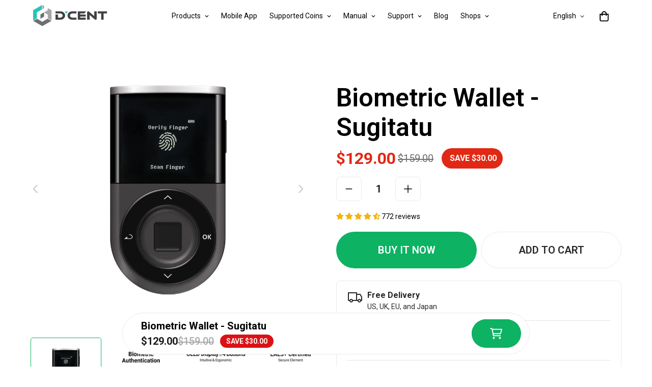

--- FILE ---
content_type: text/html; charset=utf-8
request_url: https://store.dcentwallet.com/products/biometric-wallet-sugitatu
body_size: 70689
content:

<!doctype html>
<html
  class="no-js  m:overflow-hidden"
  lang="en"
  data-template="product"
  
>
  <head><link
    rel="icon"
    type="image/png"
    sizes="32x32"
    href="//store.dcentwallet.com/cdn/shop/files/favicon-32x32.png?crop=center&height=32&v=1719819578&width=32"
  >
 <meta charset="utf-8">
    <meta http-equiv="X-UA-Compatible" content="IE=edge">
    <meta name="viewport" content="width=device-width, initial-scale=1, maximum-scale=1.0, user-scalable=0">
    <meta name="theme-color" content="#000000"><link rel="canonical" href="https://store.dcentwallet.com/products/biometric-wallet-sugitatu">


<link rel="preconnect" href="https://cdn.shopify.com" crossorigin>
<link href="//store.dcentwallet.com/cdn/shop/t/44/assets/vendor.min.js?v=50491847271059849811695697539" as="script" rel="preload">

<link rel="icon" type="image/png" href="//store.dcentwallet.com/cdn/shop/files/favicon-32x32.png?crop=center&height=32&v=1719819578&width=32"><title class="product">Biometric Wallet - Sugitatu</title><meta name="description" content="D&#39;CENT Biometric Wallet is a Bluetooth enabled hardware wallet that stores your private keys. Certified secure chip(EAL5+) with a built-in Fingerprint sensor for secure and fast transaction. Create multiple accounts of the same coin/token. Easy to recover using your 24-word seed phrase. Convenient firmware update - unl"><meta property="og:site_name" content="D&#39;CENT Shop">
<meta property="og:url" content="https://store.dcentwallet.com/products/biometric-wallet-sugitatu">
<meta property="og:title" content="Biometric Wallet - Sugitatu">
<meta property="og:type" content="product">
<meta property="og:description" content="D&#39;CENT Biometric Wallet is a Bluetooth enabled hardware wallet that stores your private keys. Certified secure chip(EAL5+) with a built-in Fingerprint sensor for secure and fast transaction. Create multiple accounts of the same coin/token. Easy to recover using your 24-word seed phrase. Convenient firmware update - unl"><meta property="og:image" content="https://cdn.shopify.com/s/files/1/0316/3648/8330/files/biometric_wallet_og_sns.png?v=1754975604">
  <meta property="og:image:secure_url" content="https://cdn.shopify.com/s/files/1/0316/3648/8330/files/biometric_wallet_og_sns.png?v=1754975604">
  <meta property="og:image:width" content="1200">
  <meta property="og:image:height" content="630"><meta property="og:price:amount" content="129.00">
  <meta property="og:price:currency" content="USD"><meta name="twitter:site" content="@DCENTWALLETS"><meta name="twitter:card" content="summary_large_image">
<meta name="twitter:title" content="Biometric Wallet - Sugitatu">
<meta name="twitter:description" content="D&#39;CENT Biometric Wallet is a Bluetooth enabled hardware wallet that stores your private keys. Certified secure chip(EAL5+) with a built-in Fingerprint sensor for secure and fast transaction. Create multiple accounts of the same coin/token. Easy to recover using your 24-word seed phrase. Convenient firmware update - unl"><meta name="twitter:image" content="https://cdn.shopify.com/s/files/1/0316/3648/8330/files/biometric_wallet_og_sns.png?v=1754975604">
<link rel="preconnect" href="https://fonts.shopifycdn.com" crossorigin><link rel="preload" as="font" href="//store.dcentwallet.com/cdn/fonts/roboto/roboto_n4.2019d890f07b1852f56ce63ba45b2db45d852cba.woff2" type="font/woff2" crossorigin>
  <link rel="preload" as="font" href="//store.dcentwallet.com/cdn/fonts/roboto/roboto_n7.f38007a10afbbde8976c4056bfe890710d51dec2.woff2" type="font/woff2" crossorigin><link rel="preload" as="font" href="//store.dcentwallet.com/cdn/fonts/roboto/roboto_n4.2019d890f07b1852f56ce63ba45b2db45d852cba.woff2" type="font/woff2" crossorigin><style>
  @font-face {  font-family: Roboto;  font-weight: 400;  font-style: normal;  font-display: swap;  src: url("//store.dcentwallet.com/cdn/fonts/roboto/roboto_n4.2019d890f07b1852f56ce63ba45b2db45d852cba.woff2") format("woff2"),       url("//store.dcentwallet.com/cdn/fonts/roboto/roboto_n4.238690e0007583582327135619c5f7971652fa9d.woff") format("woff");}@font-face {  font-family: Roboto;  font-weight: 700;  font-style: normal;  font-display: swap;  src: url("//store.dcentwallet.com/cdn/fonts/roboto/roboto_n7.f38007a10afbbde8976c4056bfe890710d51dec2.woff2") format("woff2"),       url("//store.dcentwallet.com/cdn/fonts/roboto/roboto_n7.94bfdd3e80c7be00e128703d245c207769d763f9.woff") format("woff");}@font-face {  font-family: Roboto;  font-weight: 300;  font-style: normal;  font-display: swap;  src: url("//store.dcentwallet.com/cdn/fonts/roboto/roboto_n3.9ac06d5955eb603264929711f38e40623ddc14db.woff2") format("woff2"),       url("//store.dcentwallet.com/cdn/fonts/roboto/roboto_n3.797df4bf78042ba6106158fcf6a8d0e116fbfdae.woff") format("woff");}:root {  --font-stack-header: Roboto, sans-serif;  --font-style-header: normal;  --font-weight-header: 400;  --font-weight-header--bolder: 700;  --font-weight-header--lighter: 300;}@font-face {  font-family: Roboto;  font-weight: 400;  font-style: normal;  font-display: swap;  src: url("//store.dcentwallet.com/cdn/fonts/roboto/roboto_n4.2019d890f07b1852f56ce63ba45b2db45d852cba.woff2") format("woff2"),       url("//store.dcentwallet.com/cdn/fonts/roboto/roboto_n4.238690e0007583582327135619c5f7971652fa9d.woff") format("woff");}@font-face {  font-family: Roboto;  font-weight: 700;  font-style: normal;  font-display: swap;  src: url("//store.dcentwallet.com/cdn/fonts/roboto/roboto_n7.f38007a10afbbde8976c4056bfe890710d51dec2.woff2") format("woff2"),       url("//store.dcentwallet.com/cdn/fonts/roboto/roboto_n7.94bfdd3e80c7be00e128703d245c207769d763f9.woff") format("woff");}@font-face {  font-family: Roboto;  font-weight: 700;  font-style: normal;  font-display: swap;  src: url("//store.dcentwallet.com/cdn/fonts/roboto/roboto_n7.f38007a10afbbde8976c4056bfe890710d51dec2.woff2") format("woff2"),       url("//store.dcentwallet.com/cdn/fonts/roboto/roboto_n7.94bfdd3e80c7be00e128703d245c207769d763f9.woff") format("woff");}@font-face {  font-family: Roboto;  font-weight: 400;  font-style: italic;  font-display: swap;  src: url("//store.dcentwallet.com/cdn/fonts/roboto/roboto_i4.57ce898ccda22ee84f49e6b57ae302250655e2d4.woff2") format("woff2"),       url("//store.dcentwallet.com/cdn/fonts/roboto/roboto_i4.b21f3bd061cbcb83b824ae8c7671a82587b264bf.woff") format("woff");}@font-face {  font-family: Roboto;  font-weight: 700;  font-style: italic;  font-display: swap;  src: url("//store.dcentwallet.com/cdn/fonts/roboto/roboto_i7.7ccaf9410746f2c53340607c42c43f90a9005937.woff2") format("woff2"),       url("//store.dcentwallet.com/cdn/fonts/roboto/roboto_i7.49ec21cdd7148292bffea74c62c0df6e93551516.woff") format("woff");}:root {  --font-weight-body--bold: 700;  --font-weight-body--bolder: 700;  --font-stack-body: Roboto, sans-serif;  --font-style-body: normal;  --font-weight-body: 400;}
</style>
<style>
html {
  font-size: calc(var(--font-base-size, 16) * 1px);
  -webkit-font-smoothing: antialiased;
  height: 100%;
  scroll-behavior: smooth;
}
body {
  margin: 0;
  font-family: var(--font-stack-body);
  font-weight: var(--font-weight-body);
  font-style: var(--font-style-body);
  color: var(--color-body-text);
  font-size: calc(var(--font-base-size, 16) * 1px);
  line-height: calc(var(--base-line-height) * 1px);
  background-color: #ffffff;
  position: relative;
  min-height: 100%;
}

body, html {
  overflow-x: hidden;
}

html.prevent-scroll,
html.prevent-scroll body {
  height: auto;
  overflow: hidden;
}

h1,
h2,
h3,
h4,
h5, 
h6 {
  font-family: var(--font-stack-header);
  font-weight: var(--font-weight-header);
  font-style: var(--font-style-header);
  color: var(--color-heading-text);
  line-height: normal;
}
h1, .h1 {
  font-size:calc(((var(--font-h1-mobile))/ (var(--font-base-size))) * 1rem);
  line-height: 1.278;
}

h2, .h2 {
  font-size:calc(((var(--font-h2-mobile))/ (var(--font-base-size))) * 1rem);
  line-height: 1.267;
}

h3, .h3 {
  font-size: calc(((var(--font-h3-mobile)) / (var(--font-base-size))) * 1rem);
  line-height: 1.36;
}

h4, .h4 {
  font-size: calc(((var(--font-h4-mobile)) / (var(--font-base-size))) * 1rem);
  line-height: 1.4;
}

h5, .h5 {
  font-size: calc(((var(--font-h5-mobile)) / (var(--font-base-size))) * 1rem);
  line-height: 1.5;
}

h6, .h6 {
  font-size: calc(((var(--font-h6-mobile)) / (var(--font-base-size))) * 1rem);
  line-height: 1.5;
}

@media only screen and (min-width: 768px) {
  .h1, h1{
    font-size:calc(((var(--font-h1-tablet))/ (var(--font-base-size))) * 1rem);
    line-height: 1.238;
  }
  .h2, h2{
    font-size:calc(((var(--font-h2-tablet))/ (var(--font-base-size))) * 1rem);
    line-height: 1.235;
  }
  h3, .h3 {
    font-size: calc(((var(--font-h3-tablet)) / (var(--font-base-size))) * 1rem);
    line-height: 1.36;
  }
  h4, .h4 {
    font-size: calc(((var(--font-h4-tablet)) / (var(--font-base-size))) * 1rem);
    line-height: 1.4;
  }
}

@media only screen and (min-width: 1280px){
  .h1, h1{
    font-size:calc(((var(--font-h1-desktop))/ (var(--font-base-size))) * 1rem);
    line-height: 1.167;
  }
  .h2, h2{
    font-size:calc(((var(--font-h2-desktop))/ (var(--font-base-size))) * 1rem);
    line-height: 1.238;
  }
  h3, .h3 {
    font-size: calc(((var(--font-h3-desktop)) / (var(--font-base-size))) * 1rem);
    line-height: 1.278;
  }
  h4, .h4 {
    font-size: calc(((var(--font-h4-desktop)) / (var(--font-base-size))) * 1rem);
    line-height: 1.333;
  }
  h5, .h5 {
    font-size: calc(((var(--font-h5-desktop)) / (var(--font-base-size))) * 1rem);
  }
  h6, .h6 {
    font-size: calc(((var(--font-h6-desktop)) / (var(--font-base-size))) * 1rem);
  }
}
[style*="--aspect-ratio"] {
  position: relative;
  overflow: hidden;
}
[style*="--aspect-ratio"]:before {
  display: block;
  width: 100%;
  content: "";
  height: 0px;
}
[style*="--aspect-ratio"] > *:first-child {
  top: 0;
  left: 0;
  right: 0;
  position: absolute !important;
  object-fit: cover;
  width: 100%;
  height: 100%;
}
[style*="--aspect-ratio"]:before {
  padding-top: calc(100% / (0.0001 + var(--aspect-ratio, 16/9)));
}
@media ( max-width: 767px ) {
  [style*="--aspect-ratio"]:before {
    padding-top: calc(100% / (0.0001 + var(--aspect-ratio-mobile, var(--aspect-ratio, 16/9)) ));
  }
}
.swiper-wrapper {
  display: flex;
}
.swiper-container:not(.swiper-container-initialized) .swiper-slide {
  width: calc(100% / var(--items, 1));
  flex: 0 0 auto;
}
@media(max-width: 1023px) {
  .swiper-container:not(.swiper-container-initialized) .swiper-slide {
    min-width: 40vw;
    flex: 0 0 auto;
  }
}
@media (max-width: 767px) {
  .swiper-container:not(.swiper-container-initialized) .swiper-slide {
    min-width: 66vw;
    flex: 0 0 auto;
  }
}
</style>

    <meta name="robots" content="noindex, follow"><script>
  (function() {
    var path = window.location.pathname;
    // Extract the locale (if present), e.g., "/ja/" or "/de/"
    var localeMatch = path.match(/^\/([a-z]{2})(\/|$)/);
    var localePrefix = localeMatch ? '/' + localeMatch[1] + '/' : '/';
    // Normalize the path for comparison (remove trailing slashes)
    var normalizedPath = path.replace(/\/+$/, '');
    // Define the exact "/products" path with locale
    var localizedProductsPath = localePrefix + 'products';
    // Redirect if exact match for "/products" or any "/collections" path
    if (normalizedPath === localizedProductsPath || path.startsWith(localePrefix + 'collections')) {
      window.location.href = localePrefix;
    }
  })();
</script><style>
      body, h1, h2, h3, h4, h5, h6 {
        font-family: "Roboto", sans-serif !important;
      }
    </style>

      <style>
        #__bixgrow_float_widget {
          display: none !important;
        }
      </style>
      


    <link href="//store.dcentwallet.com/cdn/shop/t/44/assets/grid.css?v=20886961665468048011695697538" rel="stylesheet" type="text/css" media="all" />
    <link href="//store.dcentwallet.com/cdn/shop/t/44/assets/base.css?v=22840727674526865211764857276" rel="stylesheet" type="text/css" media="all" />
    <link href="//store.dcentwallet.com/cdn/shop/t/44/assets/modules.css?v=61144178599879677331695697540" rel="stylesheet" type="text/css" media="all" />
    
    
<style data-shopify>:root {    /* ANIMATIONS */		--m-duration-short: .1s;    --m-duration-default: .25s;    --m-duration-long: .5s;    --m-duration-image: .65s;    --m-duration-animate: 1s;    --m-animation-duration: 600ms;    --m-animation-fade-in-up: m-fade-in-up var(--m-animation-duration) cubic-bezier(0, 0, 0.3, 1) forwards;    --m-animation-fade-in-left: m-fade-in-left var(--m-animation-duration) cubic-bezier(0, 0, 0.3, 1) forwards;    --m-animation-fade-in-right: m-fade-in-right var(--m-animation-duration) cubic-bezier(0, 0, 0.3, 1) forwards;    --m-animation-fade-in-left-rtl: m-fade-in-left-rtl var(--m-animation-duration) cubic-bezier(0, 0, 0.3, 1) forwards;    --m-animation-fade-in-right-rtl: m-fade-in-right-rtl var(--m-animation-duration) cubic-bezier(0, 0, 0.3, 1) forwards;    --m-animation-fade-in: m-fade-in calc(var(--m-animation-duration) * 2) cubic-bezier(0, 0, 0.3, 1);    --m-animation-zoom-fade: m-zoom-fade var(--m-animation-duration) ease forwards;		/* BODY */		--base-line-height: 24;		/* PRIMARY COLORS */		--color-primary: #000000;		--plyr-color-main: #000000;		--color-primary-darker: #333333;		/* TEXT COLORS */		--color-body-text: #000000;		--color-heading-text: #000000;		--color-sub-text: #666666;		--color-text-link: #000000;		--color-text-link-hover: #999999;		--color-text-form-field: #000000;		/* BUTTON COLORS */		--color-btn-bg:  #000000;		--color-btn-bg-hover: #000000;		--color-btn-text: #ffffff;		--color-btn-text-hover: #ffffff;		--color-btn-secondary-border: #000000;		--color-btn-secondary-text: #000000;		--btn-letter-spacing: 0px;		--btn-border-radius: 5px;		--btn-border-width: 1px;		--btn-line-height: 23px;				/* PRODUCT COLORS */		--product-title-color: #000000;		--product-sale-price-color: #666666;		--product-regular-price-color: #000000;		--product-type-color: #666666;		--product-desc-color: #666666;		/* TOPBAR COLORS */		--color-topbar-background: #ffffff;		--color-topbar-text: #000000;		/* MENU BAR COLORS */		--color-menu-background: #000000;		--color-menu-text: #f8f8f8;		/* BORDER COLORS */		--color-border: #eeeeee;		--color-border-black: rgba(0,0,0,1);		/* FOOTER COLORS */		--color-footer-text: #000000;		--color-footer-subtext: #666666;		--color-footer-background: #f5f5f5;		--color-footer-link: #666666;		--color-footer-link-hover: #000000;		--color-footer-background-mobile: #F5F5F5;		/* FOOTER BOTTOM COLORS */		--color-footer-bottom-text: #000;		--color-footer-bottom-background: #f5f5f5;		--color-footer-bottom-background-mobile: #F5F5F5;		/* HEADER */		--color-header-text: #000000;		--color-header-sub-text: 0, 0, 0;		--color-header-transparent-text: #000000;		--color-main-background: #ffffff;		--color-field-background: #ffffff;		--color-header-background: #ffffff;		--color-cart-wishlist-count: #ffffff;		--bg-cart-wishlist-count: #da3f3f;		/* TOOLTIP */		--bg-color-tooltip: #000000;		--text-color-tooltip: #ffffff;		/* OVERLAY */		--color-image-overlay: #000000;		--opacity-image-overlay: 0.2;		/* Notification */		--color-success: #3a8735;		--color-warning: #ff706b;		--color-info: #959595;		/* CUSTOM COLOR */		--text-black: 0,0,0;		--text-white: 255,255,255;		--bg-black: 0,0,0;		--bg-white: 255,255,255;		--rounded-full: 9999px;		--bg-card-placeholder: rgba(243,243,243,1);		--arrow-select-box: url(//store.dcentwallet.com/cdn/shop/t/44/assets/ar-down.svg?v=92728264558441377851695697540);		/* FONT SIZES */		--font-base-size: 14;		--font-btn-size: 16px;		--font-btn-weight: 500;		--font-h1-desktop: 40;		--font-h1-tablet: 28;		--font-h1-mobile: 24;		--font-h2-desktop: 36;		--font-h2-tablet: 28;		--font-h2-mobile: 25;		--font-h3-desktop: 30;		--font-h3-tablet: 24;		--font-h3-mobile: 21;		--font-h4-desktop: 26;		--font-h4-tablet: 20;		--font-h4-mobile: 20;		--font-h5-desktop: 15;		--font-h5-mobile: 14;		--font-h6-desktop: 14;		--font-h6-mobile: 14;    	--arrow-down-url: url(//store.dcentwallet.com/cdn/shop/t/44/assets/arrow-down.svg?v=157552497485556416461695697537);    	--arrow-down-white-url: url(//store.dcentwallet.com/cdn/shop/t/44/assets/arrow-down-white.svg?v=70535736727834135531695697540);    	--product-title-line-clamp: unset;		--spacing-sections-desktop: 100px;    --spacing-sections-laptop: 80px;    --spacing-sections-tablet: 60px;    --spacing-sections-mobile: 48px;				/* LAYOUT */		--container-width: 1200px;    --fluid-container-width: 1620px;    --fluid-container-offset: 65px;	}
</style><link rel="stylesheet" href="//store.dcentwallet.com/cdn/shop/t/44/assets/search.css?v=69014922169826238981695697537" media="print" onload="this.media='all'">
<link rel="stylesheet" href="//store.dcentwallet.com/cdn/shop/t/44/assets/cart.css?v=13019365533548561541695697539" media="print" onload="this.media='all'">

<noscript><link href="//store.dcentwallet.com/cdn/shop/t/44/assets/search.css?v=69014922169826238981695697537" rel="stylesheet" type="text/css" media="all" /></noscript>
<noscript><link href="//store.dcentwallet.com/cdn/shop/t/44/assets/cart.css?v=13019365533548561541695697539" rel="stylesheet" type="text/css" media="all" /></noscript><link href="//store.dcentwallet.com/cdn/shop/t/44/assets/vendor.css?v=90475951926401987751695697537" rel="stylesheet" type="text/css" media="all" /><link rel="stylesheet" href="//store.dcentwallet.com/cdn/shop/t/44/assets/dark-mode.css?v=70342828189876853521695697540" media="print" onload="this.media='all'">
<link rel="stylesheet" href="//store.dcentwallet.com/cdn/shop/t/44/assets/custom-style.css?v=175975581110820313401764851575" media="print" onload="this.media='all'">
<link rel="stylesheet" href="//store.dcentwallet.com/cdn/shop/t/44/assets/custom.css?v=105997007003712207781719575337" media="print" onload="this.media='all'">
<noscript><link href="//store.dcentwallet.com/cdn/shop/t/44/assets/dark-mode.css?v=70342828189876853521695697540" rel="stylesheet" type="text/css" media="all" /></noscript>
<noscript><link href="//store.dcentwallet.com/cdn/shop/t/44/assets/custom-style.css?v=175975581110820313401764851575" rel="stylesheet" type="text/css" media="all" /></noscript>
<noscript><link href="//store.dcentwallet.com/cdn/shop/t/44/assets/custom.css?v=105997007003712207781719575337" rel="stylesheet" type="text/css" media="all" /></noscript><style data-shopify>.m-topbar a[href*="pinterest"],.m-topbar a[href*="twitter"] {	display: none;}body .m-product-tag--new {  background-color: #64BF99;}body .m-product-tag--sale {  background-color: #DA3F3F;}.m-icon-box--small {  border-top: 1px solid var(--color-border);}.m-icon-box--small .m-icon-box__heading {  line-height: 26px;  font-size: 18px;  margin-bottom: 6px;}body .m-footer--block .social-media-links {  gap: 12px;  margin: 0;  padding: 5px 0;  flex-wrap: wrap;}body .m-footer--block .social-media-links a {  color: #222;  width: 48px;  height: 48px;  padding: 0;  display: inline-flex;  align-items: center;  justify-content: center;  border-radius: 50%;  background-color: #E9E9E9;  transition: all .3s;}body .m-footer--block .social-media-links a:hover {  background-color: #222;  color: #fff;  box-shadow: 0 0 0 0.2rem #222;}.m-footer--block-newsletter .m-newsletter-form--bordered .m-newsletter-form__input,.m-footer--block-newsletter .m-newsletter-form--bordered .m-newsletter-form__button--icon {  background-color: #fff;}@media (min-width: 1536px) {  body .m-footer--block-newsletter .m-footer--block-title {    font-size: 42px;  }}
</style>


<script src="//store.dcentwallet.com/cdn/shop/t/44/assets/product-list.js?v=102537563361158566361695697539" defer="defer"></script>

    <script src="//store.dcentwallet.com/cdn/shop/t/44/assets/vendor.min.js?v=50491847271059849811695697539" defer="defer"></script>
    <script src="//store.dcentwallet.com/cdn/shop/t/44/assets/theme-global.js?v=84102231346608666191699514881" defer="defer"></script><script src="//store.dcentwallet.com/cdn/shop/t/44/assets/animations.js?v=174930867133414800151695697538" defer="defer"></script><script>window.performance && window.performance.mark && window.performance.mark('shopify.content_for_header.start');</script><meta name="facebook-domain-verification" content="ouq8v9a0ioa4xkegey57lc107vcgj8">
<meta name="google-site-verification" content="iNkuv370rCJrzhunAznCVpjWF0--F4inJZLaLvcwXag">
<meta name="google-site-verification" content="iNkuv370rCJrzhunAznCVpjWF0--F4inJZLaLvcwXag">
<meta id="shopify-digital-wallet" name="shopify-digital-wallet" content="/31636488330/digital_wallets/dialog">
<meta name="shopify-checkout-api-token" content="b35c437b112f2948228a6b945efbb732">
<meta id="in-context-paypal-metadata" data-shop-id="31636488330" data-venmo-supported="false" data-environment="production" data-locale="en_US" data-paypal-v4="true" data-currency="USD">
<link rel="alternate" hreflang="x-default" href="https://store.dcentwallet.com/products/biometric-wallet-sugitatu">
<link rel="alternate" hreflang="en-US" href="https://store.dcentwallet.com/products/biometric-wallet-sugitatu">
<link rel="alternate" hreflang="ja-US" href="https://store.dcentwallet.com/ja/products/biometric-wallet-sugitatu">
<link rel="alternate" hreflang="de-US" href="https://store.dcentwallet.com/de/products/biometric-wallet-sugitatu">
<link rel="alternate" hreflang="zh-Hans-US" href="https://store.dcentwallet.com/zh/products/biometric-wallet-sugitatu">
<link rel="alternate" type="application/json+oembed" href="https://store.dcentwallet.com/products/biometric-wallet-sugitatu.oembed">
<script async="async" src="/checkouts/internal/preloads.js?locale=en-US"></script>
<script id="shopify-features" type="application/json">{"accessToken":"b35c437b112f2948228a6b945efbb732","betas":["rich-media-storefront-analytics"],"domain":"store.dcentwallet.com","predictiveSearch":true,"shopId":31636488330,"locale":"en"}</script>
<script>var Shopify = Shopify || {};
Shopify.shop = "dcent-wallet.myshopify.com";
Shopify.locale = "en";
Shopify.currency = {"active":"USD","rate":"1.0"};
Shopify.country = "US";
Shopify.theme = {"name":"Minimog-4.0.0","id":161329840429,"schema_name":"Minimog - OS 2.0","schema_version":"4.0.0","theme_store_id":null,"role":"main"};
Shopify.theme.handle = "null";
Shopify.theme.style = {"id":null,"handle":null};
Shopify.cdnHost = "store.dcentwallet.com/cdn";
Shopify.routes = Shopify.routes || {};
Shopify.routes.root = "/";</script>
<script type="module">!function(o){(o.Shopify=o.Shopify||{}).modules=!0}(window);</script>
<script>!function(o){function n(){var o=[];function n(){o.push(Array.prototype.slice.apply(arguments))}return n.q=o,n}var t=o.Shopify=o.Shopify||{};t.loadFeatures=n(),t.autoloadFeatures=n()}(window);</script>
<script id="shop-js-analytics" type="application/json">{"pageType":"product"}</script>
<script defer="defer" async type="module" src="//store.dcentwallet.com/cdn/shopifycloud/shop-js/modules/v2/client.init-shop-cart-sync_BApSsMSl.en.esm.js"></script>
<script defer="defer" async type="module" src="//store.dcentwallet.com/cdn/shopifycloud/shop-js/modules/v2/chunk.common_CBoos6YZ.esm.js"></script>
<script type="module">
  await import("//store.dcentwallet.com/cdn/shopifycloud/shop-js/modules/v2/client.init-shop-cart-sync_BApSsMSl.en.esm.js");
await import("//store.dcentwallet.com/cdn/shopifycloud/shop-js/modules/v2/chunk.common_CBoos6YZ.esm.js");

  window.Shopify.SignInWithShop?.initShopCartSync?.({"fedCMEnabled":true,"windoidEnabled":true});

</script>
<script>(function() {
  var isLoaded = false;
  function asyncLoad() {
    if (isLoaded) return;
    isLoaded = true;
    var urls = ["\/\/cdn.shopify.com\/proxy\/2e56d5603b4bf80e3cb93588ab4590fb2d064425c130c9854b9c387461545626\/app.bixgrow.com\/scripttag\/bixgrow-friend-reward-popup.js?shop=dcent-wallet.myshopify.com\u0026sp-cache-control=cHVibGljLCBtYXgtYWdlPTkwMA"];
    for (var i = 0; i < urls.length; i++) {
      var s = document.createElement('script');
      s.type = 'text/javascript';
      s.async = true;
      s.src = urls[i];
      var x = document.getElementsByTagName('script')[0];
      x.parentNode.insertBefore(s, x);
    }
  };
  if(window.attachEvent) {
    window.attachEvent('onload', asyncLoad);
  } else {
    window.addEventListener('load', asyncLoad, false);
  }
})();</script>
<script id="__st">var __st={"a":31636488330,"offset":32400,"reqid":"6070e082-57f1-4d62-8b7a-6b3d64095c85-1768915617","pageurl":"store.dcentwallet.com\/products\/biometric-wallet-sugitatu","u":"5f42613aadb8","p":"product","rtyp":"product","rid":8136540029229};</script>
<script>window.ShopifyPaypalV4VisibilityTracking = true;</script>
<script id="captcha-bootstrap">!function(){'use strict';const t='contact',e='account',n='new_comment',o=[[t,t],['blogs',n],['comments',n],[t,'customer']],c=[[e,'customer_login'],[e,'guest_login'],[e,'recover_customer_password'],[e,'create_customer']],r=t=>t.map((([t,e])=>`form[action*='/${t}']:not([data-nocaptcha='true']) input[name='form_type'][value='${e}']`)).join(','),a=t=>()=>t?[...document.querySelectorAll(t)].map((t=>t.form)):[];function s(){const t=[...o],e=r(t);return a(e)}const i='password',u='form_key',d=['recaptcha-v3-token','g-recaptcha-response','h-captcha-response',i],f=()=>{try{return window.sessionStorage}catch{return}},m='__shopify_v',_=t=>t.elements[u];function p(t,e,n=!1){try{const o=window.sessionStorage,c=JSON.parse(o.getItem(e)),{data:r}=function(t){const{data:e,action:n}=t;return t[m]||n?{data:e,action:n}:{data:t,action:n}}(c);for(const[e,n]of Object.entries(r))t.elements[e]&&(t.elements[e].value=n);n&&o.removeItem(e)}catch(o){console.error('form repopulation failed',{error:o})}}const l='form_type',E='cptcha';function T(t){t.dataset[E]=!0}const w=window,h=w.document,L='Shopify',v='ce_forms',y='captcha';let A=!1;((t,e)=>{const n=(g='f06e6c50-85a8-45c8-87d0-21a2b65856fe',I='https://cdn.shopify.com/shopifycloud/storefront-forms-hcaptcha/ce_storefront_forms_captcha_hcaptcha.v1.5.2.iife.js',D={infoText:'Protected by hCaptcha',privacyText:'Privacy',termsText:'Terms'},(t,e,n)=>{const o=w[L][v],c=o.bindForm;if(c)return c(t,g,e,D).then(n);var r;o.q.push([[t,g,e,D],n]),r=I,A||(h.body.append(Object.assign(h.createElement('script'),{id:'captcha-provider',async:!0,src:r})),A=!0)});var g,I,D;w[L]=w[L]||{},w[L][v]=w[L][v]||{},w[L][v].q=[],w[L][y]=w[L][y]||{},w[L][y].protect=function(t,e){n(t,void 0,e),T(t)},Object.freeze(w[L][y]),function(t,e,n,w,h,L){const[v,y,A,g]=function(t,e,n){const i=e?o:[],u=t?c:[],d=[...i,...u],f=r(d),m=r(i),_=r(d.filter((([t,e])=>n.includes(e))));return[a(f),a(m),a(_),s()]}(w,h,L),I=t=>{const e=t.target;return e instanceof HTMLFormElement?e:e&&e.form},D=t=>v().includes(t);t.addEventListener('submit',(t=>{const e=I(t);if(!e)return;const n=D(e)&&!e.dataset.hcaptchaBound&&!e.dataset.recaptchaBound,o=_(e),c=g().includes(e)&&(!o||!o.value);(n||c)&&t.preventDefault(),c&&!n&&(function(t){try{if(!f())return;!function(t){const e=f();if(!e)return;const n=_(t);if(!n)return;const o=n.value;o&&e.removeItem(o)}(t);const e=Array.from(Array(32),(()=>Math.random().toString(36)[2])).join('');!function(t,e){_(t)||t.append(Object.assign(document.createElement('input'),{type:'hidden',name:u})),t.elements[u].value=e}(t,e),function(t,e){const n=f();if(!n)return;const o=[...t.querySelectorAll(`input[type='${i}']`)].map((({name:t})=>t)),c=[...d,...o],r={};for(const[a,s]of new FormData(t).entries())c.includes(a)||(r[a]=s);n.setItem(e,JSON.stringify({[m]:1,action:t.action,data:r}))}(t,e)}catch(e){console.error('failed to persist form',e)}}(e),e.submit())}));const S=(t,e)=>{t&&!t.dataset[E]&&(n(t,e.some((e=>e===t))),T(t))};for(const o of['focusin','change'])t.addEventListener(o,(t=>{const e=I(t);D(e)&&S(e,y())}));const B=e.get('form_key'),M=e.get(l),P=B&&M;t.addEventListener('DOMContentLoaded',(()=>{const t=y();if(P)for(const e of t)e.elements[l].value===M&&p(e,B);[...new Set([...A(),...v().filter((t=>'true'===t.dataset.shopifyCaptcha))])].forEach((e=>S(e,t)))}))}(h,new URLSearchParams(w.location.search),n,t,e,['guest_login'])})(!0,!0)}();</script>
<script integrity="sha256-4kQ18oKyAcykRKYeNunJcIwy7WH5gtpwJnB7kiuLZ1E=" data-source-attribution="shopify.loadfeatures" defer="defer" src="//store.dcentwallet.com/cdn/shopifycloud/storefront/assets/storefront/load_feature-a0a9edcb.js" crossorigin="anonymous"></script>
<script data-source-attribution="shopify.dynamic_checkout.dynamic.init">var Shopify=Shopify||{};Shopify.PaymentButton=Shopify.PaymentButton||{isStorefrontPortableWallets:!0,init:function(){window.Shopify.PaymentButton.init=function(){};var t=document.createElement("script");t.src="https://store.dcentwallet.com/cdn/shopifycloud/portable-wallets/latest/portable-wallets.en.js",t.type="module",document.head.appendChild(t)}};
</script>
<script data-source-attribution="shopify.dynamic_checkout.buyer_consent">
  function portableWalletsHideBuyerConsent(e){var t=document.getElementById("shopify-buyer-consent"),n=document.getElementById("shopify-subscription-policy-button");t&&n&&(t.classList.add("hidden"),t.setAttribute("aria-hidden","true"),n.removeEventListener("click",e))}function portableWalletsShowBuyerConsent(e){var t=document.getElementById("shopify-buyer-consent"),n=document.getElementById("shopify-subscription-policy-button");t&&n&&(t.classList.remove("hidden"),t.removeAttribute("aria-hidden"),n.addEventListener("click",e))}window.Shopify?.PaymentButton&&(window.Shopify.PaymentButton.hideBuyerConsent=portableWalletsHideBuyerConsent,window.Shopify.PaymentButton.showBuyerConsent=portableWalletsShowBuyerConsent);
</script>
<script data-source-attribution="shopify.dynamic_checkout.cart.bootstrap">document.addEventListener("DOMContentLoaded",(function(){function t(){return document.querySelector("shopify-accelerated-checkout-cart, shopify-accelerated-checkout")}if(t())Shopify.PaymentButton.init();else{new MutationObserver((function(e,n){t()&&(Shopify.PaymentButton.init(),n.disconnect())})).observe(document.body,{childList:!0,subtree:!0})}}));
</script>
<link id="shopify-accelerated-checkout-styles" rel="stylesheet" media="screen" href="https://store.dcentwallet.com/cdn/shopifycloud/portable-wallets/latest/accelerated-checkout-backwards-compat.css" crossorigin="anonymous">
<style id="shopify-accelerated-checkout-cart">
        #shopify-buyer-consent {
  margin-top: 1em;
  display: inline-block;
  width: 100%;
}

#shopify-buyer-consent.hidden {
  display: none;
}

#shopify-subscription-policy-button {
  background: none;
  border: none;
  padding: 0;
  text-decoration: underline;
  font-size: inherit;
  cursor: pointer;
}

#shopify-subscription-policy-button::before {
  box-shadow: none;
}

      </style>

<script>window.performance && window.performance.mark && window.performance.mark('shopify.content_for_header.end');</script>

    <script>
      document.documentElement.className = document.documentElement.className.replace('no-js', 'js');
      if (Shopify.designMode) {
        document.documentElement.classList.add('shopify-design-mode');
      }
    </script>

    <!-- Clarity code for heatmaps -->
    <script type="text/javascript">
        (function(c,l,a,r,i,t,y){
            c[a]=c[a]||function(){(c[a].q=c[a].q||[]).push(arguments)};
            t=l.createElement(r);t.async=1;t.src="https://www.clarity.ms/tag/"+i;
            y=l.getElementsByTagName(r)[0];y.parentNode.insertBefore(t,y);
        })(window, document, "clarity", "script", "tcm95vgdpk");
    </script>
    <!-- end of Clarity code -->

    <!-- X Ads Pixel -->    
   <script>
    !function(e,t,n,s,u,a){e.twq||(s=e.twq=function(){s.exe?s.exe.apply(s,arguments):s.queue.push(arguments);
    },s.version='1.1',s.queue=[],u=t.createElement(n),u.async=!0,u.src='https://static.ads-twitter.com/uwt.js',
    a=t.getElementsByTagName(n)[0],a.parentNode.insertBefore(u,a))}(window,document,'script');
    
    twq('config', 'oeich'); 

    window.generateXAdsConversionId = function(eventType) {
      const timestamp = Date.now();
      const random = Math.random().toString(36).substring(2, 9);
      
      if (self.crypto && crypto.randomUUID) {
        const uuid = crypto.randomUUID().split('-')[0];
        return eventType + '_' + timestamp + '_' + uuid;
      }
      
      return eventType + '_' + timestamp + '_' + random;
    };
    </script>    
    
    
    <script>
      (function(){    
        if (window.__xAdsViewContentSent) return;
        window.__xAdsViewContentSent = true;

        var value = 129.00;
        var cid = window.generateXAdsConversionId('view');
        
        twq('event', 'tw-oeich-qnrul', {
          value: parseFloat(value) || 0,
          currency: 'USD',
          conversion_id: cid,
          contents: [{
            content_type: 'Hardware',
            content_id: 'shopify_8136540029229_44394820501805',
            content_name: 'Biometric Wallet - Sugitatu',
            content_price: parseFloat(value) || 0,
            num_items: 1
          }]
        });
      })();
    </script>
    

    <script>
    // Black Friday 페이지에서 시간별 X Ads 이벤트 전송
    if (window.location.pathname.includes('/pages/blackfriday')) {            
      setTimeout(function() {
        if (typeof twq !== 'undefined') {
          twq('event', 'tw-oeich-qsr6l', {
            value: 'bf_landing_retention_3s'
          });
          console.log('X Ads event sent: 3 seconds');
        }
      }, 3000);            
      setTimeout(function() {
        if (typeof twq !== 'undefined') {
          twq('event', 'tw-oeich-qsr6m', {
            value: 'bf_landing_retention_5s'
          });
          console.log('X Ads event sent: 5 seconds');
        }
      }, 5000);
      setTimeout(function() {
        if (typeof twq !== 'undefined') {
          twq('event', 'tw-oeich-qsr6n', {
            value: 'bf_landing_retention_10s'
          });
          console.log('X Ads event sent: 10 seconds');
        }
      }, 10000);      
    }
  </script>

    <!-- End X Ads Pixel -->

    <!-- GA4 cid Start -->
<script>
(function(){
  function getGaClientIdFromGtag(measurementId, cb){
    if (typeof gtag === 'function') {
      try { gtag('get', measurementId, 'client_id', function(id){ cb(id || null); }); return; } catch(e){}
    }
    cb(null);
  }
  function getGaClientIdFromCookie(){
    var m = document.cookie.match(/(?:^|;\s*)_ga=GA\d\.\d\.(\d+)\.(\d+)/);
    return m ? (m[1] + '.' + m[2]) : null;
  }
  function setCartAttributes(attrs){
    return fetch('/cart/update.js', {
      method: 'POST',
      headers: {'Content-Type': 'application/json'},
      credentials: 'same-origin',
      body: JSON.stringify({ attributes: attrs })
    }).catch(function(e){ console && console.warn('cart/update failed', e); });
  }
  function getSessionIdFallback(){
    var sid = sessionStorage.getItem('ga_session_id');
    if (!sid) { sid = String(Date.now()); try{ sessionStorage.setItem('ga_session_id', sid); }catch(e){} }
    return sid;
  }

  var MEASUREMENT_ID = 'G-9CC41Q0ZW8';
  var MAX_RETRIES = 5;
  var RETRY_INTERVAL = 1000; // 1초
  var attempts = 0;
  var done = false;

  function tryGetClientId(){
    if (done) return;
    attempts++;

    getGaClientIdFromGtag(MEASUREMENT_ID, function(cid){
      if (done) return;
      cid = cid || getGaClientIdFromCookie();

      if (cid) {
        done = true;
        
        if (typeof clarity === 'function') {
          clarity('identify', cid);
        }

        setCartAttributes({
          ga_cid: cid,
          ga_session_id: getSessionIdFallback()
        });
      } else if (attempts < MAX_RETRIES) {
        setTimeout(tryGetClientId, RETRY_INTERVAL);
      } else {
        console && console.warn('GA4 client_id not found after', MAX_RETRIES, 'attempts');
      }
    });
  }

  // 초기 실행: DOM ready 또는 즉시
  if (document.readyState === 'complete') {
    tryGetClientId();
  } else {
    window.addEventListener('load', tryGetClientId);
  }
})();
</script>
<!-- GA4 cid End -->
    
    <script>
/**
* script created by 위승준
* created at 24.09.??
*/
/**
 * 현재 웹사이트의 언어를 반환
 * @returns
 */
function getLanguage() {
  return location.pathname.startsWith('/ja') ? 'ja' : 'en'
}

/** @type {string} 현재 웹사이트의 언어 */
const lang = getLanguage()

/**
 * dcentwallet.com 링크 a 태그 목록을 반환
 * @returns
 */
function getDcentwalletLinkList() {
  return document.querySelectorAll('a[href^="https://dcentwallet.com"]')
}

/**
 * link 가 특정 언어로 시작하는 링크인지 구별
 * @param {URL} link 
 * @returns {boolean}
 */
function isLanguageLink(link) {
  return link.pathname.startsWith(`/${lang}`)
}

/**
 * a tag 목록을 받아서 href 속성을 언어에 맞게 변경
 * 
 * @param {HTMLAnchorElement[]} anchorList
 */
function changeWalletlinkList(anchorList) {
  for (let anchor of anchorList) {
    const targetUrl = new URL(anchor.href)
    /**
     * 이미 해당 언어로 시작하는 링크라면 변경하지 않음
     */
    if (isLanguageLink(targetUrl)) continue

    targetUrl.pathname = `/${lang}${targetUrl.pathname}`

    anchor.href = targetUrl.toString()
  }
}

window.addEventListener('load', () => {
  changeWalletlinkList(getDcentwalletLinkList())
})

    </script>

    <script>
/**
 * created by 위승준
 * create date 240910
 * 
 * localization 으로 a 태그를 적용시 a 태그가 두개가 되어서
 * 상단 메뉴의 서브 메뉴의 자식이 두개일 경우 첫번째 자식을 숨김
 */

window.addEventListener('load', () => { 
  const liItemList = document.querySelectorAll('.m-sub-menu__item.m-sub-menu__item--level-1, .m-menu-mobile__item') //PC 메뉴 li 와 mobile 메뉴 li 다 선택
  for (const liItem of liItemList) {
    const anchorList = liItem.querySelectorAll('& > a')
    if (anchorList.length > 1) {
      /** @type {HTMLElement} */
      const firstChild = anchorList[0]
      firstChild.style.display = 'none'
    }
  }
})
    </script>

    <script>
/**
 * 웹사이트 링크중 특정 링크들은 내부에서 열리게 고정
 * 
 * created by 위승준
 * created at 240912
 */

const internalHosts = [
  'dcentwallet.com',
  'www.dcentwallet.com',
  'fwu.dcentwallet.com',
  'userguide.dcentwallet.com',
  'store-kr.dcentwallet.com',
]

window.addEventListener('load', () => {
  for (const link of Array.from(document.links)) {
    // link 가 internal 에서 열어야 할 링크가 아니면 continue
    if (!internalHosts.includes(link.hostname)) continue

    link.target = '_self'
  }
})
    </script>    
    
  <!-- BEGIN app block: shopify://apps/judge-me-reviews/blocks/judgeme_core/61ccd3b1-a9f2-4160-9fe9-4fec8413e5d8 --><!-- Start of Judge.me Core -->






<link rel="dns-prefetch" href="https://cdnwidget.judge.me">
<link rel="dns-prefetch" href="https://cdn.judge.me">
<link rel="dns-prefetch" href="https://cdn1.judge.me">
<link rel="dns-prefetch" href="https://api.judge.me">

<script data-cfasync='false' class='jdgm-settings-script'>window.jdgmSettings={"pagination":5,"disable_web_reviews":false,"badge_no_review_text":"No reviews","badge_n_reviews_text":"{{ n }} review/reviews","badge_star_color":"#F0B40F","hide_badge_preview_if_no_reviews":true,"badge_hide_text":false,"enforce_center_preview_badge":false,"widget_title":"Customer Reviews","widget_open_form_text":"Write a review","widget_close_form_text":"Cancel review","widget_refresh_page_text":"Refresh page","widget_summary_text":"Based on {{ number_of_reviews }} review/reviews","widget_no_review_text":"Be the first to write a review","widget_name_field_text":"Display name","widget_verified_name_field_text":"Verified Name (public)","widget_name_placeholder_text":"Display name","widget_required_field_error_text":"This field is required.","widget_email_field_text":"Email address","widget_verified_email_field_text":"Verified Email (private, can not be edited)","widget_email_placeholder_text":"Your email address","widget_email_field_error_text":"Please enter a valid email address.","widget_rating_field_text":"Rating","widget_review_title_field_text":"Review Title","widget_review_title_placeholder_text":"Give your review a title","widget_review_body_field_text":"Review content","widget_review_body_placeholder_text":"Start writing here...","widget_pictures_field_text":"Picture/Video (optional)","widget_submit_review_text":"Submit Review","widget_submit_verified_review_text":"Submit Verified Review","widget_submit_success_msg_with_auto_publish":"Thank you! Please refresh the page in a few moments to see your review. You can remove or edit your review by logging into \u003ca href='https://judge.me/login' target='_blank' rel='nofollow noopener'\u003eJudge.me\u003c/a\u003e","widget_submit_success_msg_no_auto_publish":"Thank you! Your review will be published as soon as it is approved by the shop admin. You can remove or edit your review by logging into \u003ca href='https://judge.me/login' target='_blank' rel='nofollow noopener'\u003eJudge.me\u003c/a\u003e","widget_show_default_reviews_out_of_total_text":"Showing {{ n_reviews_shown }} out of {{ n_reviews }} reviews.","widget_show_all_link_text":"Show all","widget_show_less_link_text":"Show less","widget_author_said_text":"{{ reviewer_name }} said:","widget_days_text":"{{ n }} days ago","widget_weeks_text":"{{ n }} week/weeks ago","widget_months_text":"{{ n }} month/months ago","widget_years_text":"{{ n }} year/years ago","widget_yesterday_text":"Yesterday","widget_today_text":"Today","widget_replied_text":"\u003e\u003e {{ shop_name }} replied:","widget_read_more_text":"Read more","widget_reviewer_name_as_initial":"last_initial","widget_rating_filter_color":"#F0B40F","widget_rating_filter_see_all_text":"See all reviews","widget_sorting_most_recent_text":"Most Recent","widget_sorting_highest_rating_text":"Highest Rating","widget_sorting_lowest_rating_text":"Lowest Rating","widget_sorting_with_pictures_text":"Only Pictures","widget_sorting_most_helpful_text":"Most Helpful","widget_open_question_form_text":"Ask a question","widget_reviews_subtab_text":"Reviews","widget_questions_subtab_text":"Questions","widget_question_label_text":"Question","widget_answer_label_text":"Answer","widget_question_placeholder_text":"Write your question here","widget_submit_question_text":"Submit Question","widget_question_submit_success_text":"Thank you for your question! We will notify you once it gets answered.","widget_star_color":"#F0B40F","verified_badge_text":"Verified","verified_badge_bg_color":"#0DB263","verified_badge_text_color":"","verified_badge_placement":"left-of-reviewer-name","widget_review_max_height":3,"widget_hide_border":false,"widget_social_share":false,"widget_thumb":true,"widget_review_location_show":false,"widget_location_format":"","all_reviews_include_out_of_store_products":true,"all_reviews_out_of_store_text":"(out of store)","all_reviews_pagination":100,"all_reviews_product_name_prefix_text":"about","enable_review_pictures":true,"enable_question_anwser":false,"widget_theme":"align","review_date_format":"mm/dd/yyyy","default_sort_method":"most-helpful","widget_product_reviews_subtab_text":"Product Reviews","widget_shop_reviews_subtab_text":"Shop Reviews","widget_other_products_reviews_text":"Reviews for other products","widget_store_reviews_subtab_text":"Store reviews","widget_no_store_reviews_text":"This store hasn't received any reviews yet","widget_web_restriction_product_reviews_text":"This product hasn't received any reviews yet","widget_no_items_text":"No items found","widget_show_more_text":"Show more","widget_write_a_store_review_text":"Write a Store Review","widget_other_languages_heading":"Reviews in Other Languages","widget_translate_review_text":"Translate review to {{ language }}","widget_translating_review_text":"Translating...","widget_show_original_translation_text":"Show original ({{ language }})","widget_translate_review_failed_text":"Review couldn't be translated.","widget_translate_review_retry_text":"Retry","widget_translate_review_try_again_later_text":"Try again later","show_product_url_for_grouped_product":false,"widget_sorting_pictures_first_text":"Pictures First","show_pictures_on_all_rev_page_mobile":false,"show_pictures_on_all_rev_page_desktop":false,"floating_tab_hide_mobile_install_preference":false,"floating_tab_button_name":"★ Reviews","floating_tab_title":"Let customers speak for us","floating_tab_button_color":"","floating_tab_button_background_color":"","floating_tab_url":"","floating_tab_url_enabled":false,"floating_tab_tab_style":"text","all_reviews_text_badge_text":"Customers rate us {{ shop.metafields.judgeme.all_reviews_rating | round: 1 }}/5 based on {{ shop.metafields.judgeme.all_reviews_count }} reviews.","all_reviews_text_badge_text_branded_style":"{{ shop.metafields.judgeme.all_reviews_rating | round: 1 }} out of 5 stars based on {{ shop.metafields.judgeme.all_reviews_count }} reviews","is_all_reviews_text_badge_a_link":false,"show_stars_for_all_reviews_text_badge":false,"all_reviews_text_badge_url":"","all_reviews_text_style":"branded","all_reviews_text_color_style":"judgeme_brand_color","all_reviews_text_color":"#108474","all_reviews_text_show_jm_brand":true,"featured_carousel_show_header":true,"featured_carousel_title":"Customer Reviews","testimonials_carousel_title":"Customers are saying","videos_carousel_title":"Real customer stories","cards_carousel_title":"Customers are saying","featured_carousel_count_text":"from {{ n }} reviews","featured_carousel_add_link_to_all_reviews_page":false,"featured_carousel_url":"","featured_carousel_show_images":true,"featured_carousel_autoslide_interval":5,"featured_carousel_arrows_on_the_sides":true,"featured_carousel_height":250,"featured_carousel_width":100,"featured_carousel_image_size":0,"featured_carousel_image_height":250,"featured_carousel_arrow_color":"#eeeeee","verified_count_badge_style":"branded","verified_count_badge_orientation":"horizontal","verified_count_badge_color_style":"judgeme_brand_color","verified_count_badge_color":"#108474","is_verified_count_badge_a_link":false,"verified_count_badge_url":"","verified_count_badge_show_jm_brand":true,"widget_rating_preset_default":5,"widget_first_sub_tab":"product-reviews","widget_show_histogram":true,"widget_histogram_use_custom_color":true,"widget_pagination_use_custom_color":true,"widget_star_use_custom_color":false,"widget_verified_badge_use_custom_color":false,"widget_write_review_use_custom_color":false,"picture_reminder_submit_button":"Upload Pictures","enable_review_videos":false,"mute_video_by_default":false,"widget_sorting_videos_first_text":"Videos First","widget_review_pending_text":"Pending","featured_carousel_items_for_large_screen":3,"social_share_options_order":"Facebook,Twitter","remove_microdata_snippet":true,"disable_json_ld":false,"enable_json_ld_products":true,"preview_badge_show_question_text":false,"preview_badge_no_question_text":"No questions","preview_badge_n_question_text":"{{ number_of_questions }} question/questions","qa_badge_show_icon":false,"qa_badge_position":"same-row","remove_judgeme_branding":true,"widget_add_search_bar":false,"widget_search_bar_placeholder":"Search","widget_sorting_verified_only_text":"Verified only","featured_carousel_theme":"compact","featured_carousel_show_rating":true,"featured_carousel_show_title":true,"featured_carousel_show_body":true,"featured_carousel_show_date":false,"featured_carousel_show_reviewer":true,"featured_carousel_show_product":false,"featured_carousel_header_background_color":"#108474","featured_carousel_header_text_color":"#ffffff","featured_carousel_name_product_separator":"reviewed","featured_carousel_full_star_background":"#108474","featured_carousel_empty_star_background":"#dadada","featured_carousel_vertical_theme_background":"#f9fafb","featured_carousel_verified_badge_enable":false,"featured_carousel_verified_badge_color":"#27C4B8","featured_carousel_border_style":"round","featured_carousel_review_line_length_limit":3,"featured_carousel_more_reviews_button_text":"Read more reviews","featured_carousel_view_product_button_text":"View product","all_reviews_page_load_reviews_on":"scroll","all_reviews_page_load_more_text":"Load More Reviews","disable_fb_tab_reviews":false,"enable_ajax_cdn_cache":false,"widget_advanced_speed_features":5,"widget_public_name_text":"displayed publicly like","default_reviewer_name":"John Smith","default_reviewer_name_has_non_latin":true,"widget_reviewer_anonymous":"Anonymous","medals_widget_title":"Judge.me Review Medals","medals_widget_background_color":"#f9fafb","medals_widget_position":"footer_all_pages","medals_widget_border_color":"#f9fafb","medals_widget_verified_text_position":"left","medals_widget_use_monochromatic_version":false,"medals_widget_elements_color":"#108474","show_reviewer_avatar":true,"widget_invalid_yt_video_url_error_text":"Not a YouTube video URL","widget_max_length_field_error_text":"Please enter no more than {0} characters.","widget_show_country_flag":true,"widget_show_collected_via_shop_app":true,"widget_verified_by_shop_badge_style":"light","widget_verified_by_shop_text":"Verified by Shop","widget_show_photo_gallery":true,"widget_load_with_code_splitting":true,"widget_ugc_install_preference":false,"widget_ugc_title":"Made by us, Shared by you","widget_ugc_subtitle":"Tag us to see your picture featured in our page","widget_ugc_arrows_color":"#ffffff","widget_ugc_primary_button_text":"Buy Now","widget_ugc_primary_button_background_color":"#108474","widget_ugc_primary_button_text_color":"#ffffff","widget_ugc_primary_button_border_width":"0","widget_ugc_primary_button_border_style":"none","widget_ugc_primary_button_border_color":"#108474","widget_ugc_primary_button_border_radius":"25","widget_ugc_secondary_button_text":"Load More","widget_ugc_secondary_button_background_color":"#ffffff","widget_ugc_secondary_button_text_color":"#108474","widget_ugc_secondary_button_border_width":"2","widget_ugc_secondary_button_border_style":"solid","widget_ugc_secondary_button_border_color":"#108474","widget_ugc_secondary_button_border_radius":"25","widget_ugc_reviews_button_text":"View Reviews","widget_ugc_reviews_button_background_color":"#ffffff","widget_ugc_reviews_button_text_color":"#108474","widget_ugc_reviews_button_border_width":"2","widget_ugc_reviews_button_border_style":"solid","widget_ugc_reviews_button_border_color":"#108474","widget_ugc_reviews_button_border_radius":"25","widget_ugc_reviews_button_link_to":"judgeme-reviews-page","widget_ugc_show_post_date":true,"widget_ugc_max_width":"800","widget_rating_metafield_value_type":true,"widget_primary_color":"#262626","widget_enable_secondary_color":true,"widget_secondary_color":"#F2F2F2","widget_summary_average_rating_text":"{{ average_rating }} out of 5","widget_media_grid_title":"Customer photos \u0026 videos","widget_media_grid_see_more_text":"See more","widget_round_style":true,"widget_show_product_medals":false,"widget_verified_by_judgeme_text":"Verified by Judge.me","widget_show_store_medals":false,"widget_verified_by_judgeme_text_in_store_medals":"Verified by Judge.me","widget_media_field_exceed_quantity_message":"Sorry, we can only accept {{ max_media }} for one review.","widget_media_field_exceed_limit_message":"{{ file_name }} is too large, please select a {{ media_type }} less than {{ size_limit }}MB.","widget_review_submitted_text":"Review Submitted!","widget_question_submitted_text":"Question Submitted!","widget_close_form_text_question":"Cancel","widget_write_your_answer_here_text":"Write your answer here","widget_enabled_branded_link":true,"widget_show_collected_by_judgeme":true,"widget_reviewer_name_color":"#262626","widget_write_review_text_color":"","widget_write_review_bg_color":"#262626","widget_collected_by_judgeme_text":"collected by Judge.me","widget_pagination_type":"standard","widget_load_more_text":"Load More","widget_load_more_color":"#FFFFFF","widget_full_review_text":"Full Review","widget_read_more_reviews_text":"Read More Reviews","widget_read_questions_text":"Read Questions","widget_questions_and_answers_text":"Questions \u0026 Answers","widget_verified_by_text":"Verified by","widget_verified_text":"Verified","widget_number_of_reviews_text":"{{ number_of_reviews }} reviews","widget_back_button_text":"Back","widget_next_button_text":"Next","widget_custom_forms_filter_button":"Filters","custom_forms_style":"horizontal","widget_show_review_information":false,"how_reviews_are_collected":"How reviews are collected?","widget_show_review_keywords":false,"widget_gdpr_statement":"How we use your data: We'll only contact you about the review you left, and only if necessary. By submitting your review, you agree to Judge.me's \u003ca href='https://judge.me/terms' target='_blank' rel='nofollow noopener'\u003eterms\u003c/a\u003e, \u003ca href='https://judge.me/privacy' target='_blank' rel='nofollow noopener'\u003eprivacy\u003c/a\u003e and \u003ca href='https://judge.me/content-policy' target='_blank' rel='nofollow noopener'\u003econtent\u003c/a\u003e policies.","widget_multilingual_sorting_enabled":false,"widget_translate_review_content_enabled":false,"widget_translate_review_content_method":"manual","popup_widget_review_selection":"automatically_with_pictures","popup_widget_round_border_style":true,"popup_widget_show_title":true,"popup_widget_show_body":true,"popup_widget_show_reviewer":false,"popup_widget_show_product":true,"popup_widget_show_pictures":true,"popup_widget_use_review_picture":true,"popup_widget_show_on_home_page":true,"popup_widget_show_on_product_page":true,"popup_widget_show_on_collection_page":true,"popup_widget_show_on_cart_page":true,"popup_widget_position":"bottom_left","popup_widget_first_review_delay":5,"popup_widget_duration":5,"popup_widget_interval":5,"popup_widget_review_count":5,"popup_widget_hide_on_mobile":true,"review_snippet_widget_round_border_style":true,"review_snippet_widget_card_color":"#FFFFFF","review_snippet_widget_slider_arrows_background_color":"#FFFFFF","review_snippet_widget_slider_arrows_color":"#000000","review_snippet_widget_star_color":"#108474","show_product_variant":false,"all_reviews_product_variant_label_text":"Variant: ","widget_show_verified_branding":false,"widget_ai_summary_title":"Customers say","widget_ai_summary_disclaimer":"AI-powered review summary based on recent customer reviews","widget_show_ai_summary":true,"widget_show_ai_summary_bg":false,"widget_show_review_title_input":true,"redirect_reviewers_invited_via_email":"review_widget","request_store_review_after_product_review":false,"request_review_other_products_in_order":false,"review_form_color_scheme":"default","review_form_corner_style":"square","review_form_star_color":{},"review_form_text_color":"#333333","review_form_background_color":"#ffffff","review_form_field_background_color":"#fafafa","review_form_button_color":{},"review_form_button_text_color":"#ffffff","review_form_modal_overlay_color":"#000000","review_content_screen_title_text":"How would you rate this product?","review_content_introduction_text":"We would love it if you would share a bit about your experience.","store_review_form_title_text":"How would you rate this store?","store_review_form_introduction_text":"We would love it if you would share a bit about your experience.","show_review_guidance_text":true,"one_star_review_guidance_text":"Poor","five_star_review_guidance_text":"Great","customer_information_screen_title_text":"About you","customer_information_introduction_text":"Please tell us more about you.","custom_questions_screen_title_text":"Your experience in more detail","custom_questions_introduction_text":"Here are a few questions to help us understand more about your experience.","review_submitted_screen_title_text":"Thanks for your review!","review_submitted_screen_thank_you_text":"We are processing it and it will appear on the store soon.","review_submitted_screen_email_verification_text":"Please confirm your email by clicking the link we just sent you. This helps us keep reviews authentic.","review_submitted_request_store_review_text":"Would you like to share your experience of shopping with us?","review_submitted_review_other_products_text":"Would you like to review these products?","store_review_screen_title_text":"Would you like to share your experience of shopping with us?","store_review_introduction_text":"We value your feedback and use it to improve. Please share any thoughts or suggestions you have.","reviewer_media_screen_title_picture_text":"Share a picture","reviewer_media_introduction_picture_text":"Upload a photo to support your review.","reviewer_media_screen_title_video_text":"Share a video","reviewer_media_introduction_video_text":"Upload a video to support your review.","reviewer_media_screen_title_picture_or_video_text":"Share a picture or video","reviewer_media_introduction_picture_or_video_text":"Upload a photo or video to support your review.","reviewer_media_youtube_url_text":"Paste your Youtube URL here","advanced_settings_next_step_button_text":"Next","advanced_settings_close_review_button_text":"Close","modal_write_review_flow":true,"write_review_flow_required_text":"Required","write_review_flow_privacy_message_text":"We respect your privacy.","write_review_flow_anonymous_text":"Post review as anonymous","write_review_flow_visibility_text":"This won't be visible to other customers.","write_review_flow_multiple_selection_help_text":"Select as many as you like","write_review_flow_single_selection_help_text":"Select one option","write_review_flow_required_field_error_text":"This field is required","write_review_flow_invalid_email_error_text":"Please enter a valid email address","write_review_flow_max_length_error_text":"Max. {{ max_length }} characters.","write_review_flow_media_upload_text":"\u003cb\u003eClick to upload\u003c/b\u003e or drag and drop","write_review_flow_gdpr_statement":"We'll only contact you about your review if necessary. By submitting your review, you agree to our \u003ca href='https://judge.me/terms' target='_blank' rel='nofollow noopener'\u003eterms and conditions\u003c/a\u003e and \u003ca href='https://judge.me/privacy' target='_blank' rel='nofollow noopener'\u003eprivacy policy\u003c/a\u003e.","rating_only_reviews_enabled":false,"show_negative_reviews_help_screen":false,"new_review_flow_help_screen_rating_threshold":2,"negative_review_resolution_screen_title_text":"Tell us more","negative_review_resolution_text":"Your experience matters to us. If there were issues with your purchase, we're here to help. Feel free to reach out to us, we'd love the opportunity to make things right.","negative_review_resolution_button_text":"Contact us","negative_review_resolution_proceed_with_review_text":"Leave a review","negative_review_resolution_subject":"Issue with purchase from {{ shop_name }}.{{ order_name }}","preview_badge_collection_page_install_status":false,"widget_review_custom_css":".jdgm-paginate__load-more {\n  color: #262626 !important;\n  font-weight:400;\n  border: none;\n}\n.jdgm-write-rev-link {\n  font-weight: 400;\n}\n.jdgm--done-setup .jdgm-row-actions{\n  max-width: 800px;\n  margin:0 auto;\n}\n.jdgm-rev-widg__title{\nfont-size: 42px;\nfont-weight: 700;\n}\n@media (max-width: 1024px) and (min-width: 768px) {\n  .jdgm-rev-widg__title {\n    font-size: 36px;\n  }\n}\n@media (max-width: 767px) {\n  .jdgm-rev-widg__title {\n    font-size: 28px;\n  }\n}","preview_badge_custom_css":"","preview_badge_stars_count":"5-stars","featured_carousel_custom_css":"","floating_tab_custom_css":"","all_reviews_widget_custom_css":"","medals_widget_custom_css":"","verified_badge_custom_css":"","all_reviews_text_custom_css":"","transparency_badges_collected_via_store_invite":false,"transparency_badges_from_another_provider":false,"transparency_badges_collected_from_store_visitor":false,"transparency_badges_collected_by_verified_review_provider":false,"transparency_badges_earned_reward":false,"transparency_badges_collected_via_store_invite_text":"Review collected via store invitation","transparency_badges_from_another_provider_text":"Review collected from another provider","transparency_badges_collected_from_store_visitor_text":"Review collected from a store visitor","transparency_badges_written_in_google_text":"Review written in Google","transparency_badges_written_in_etsy_text":"Review written in Etsy","transparency_badges_written_in_shop_app_text":"Review written in Shop App","transparency_badges_earned_reward_text":"Review earned a reward for future purchase","product_review_widget_per_page":10,"widget_store_review_label_text":"Review about the store","checkout_comment_extension_title_on_product_page":"Customer Comments","checkout_comment_extension_num_latest_comment_show":5,"checkout_comment_extension_format":"name_and_timestamp","checkout_comment_customer_name":"last_initial","checkout_comment_comment_notification":true,"preview_badge_collection_page_install_preference":false,"preview_badge_home_page_install_preference":false,"preview_badge_product_page_install_preference":false,"review_widget_install_preference":"","review_carousel_install_preference":false,"floating_reviews_tab_install_preference":"none","verified_reviews_count_badge_install_preference":false,"all_reviews_text_install_preference":false,"review_widget_best_location":false,"judgeme_medals_install_preference":false,"review_widget_revamp_enabled":true,"review_widget_qna_enabled":false,"review_widget_revamp_dual_publish_end_date":"2026-01-22T11:05:40.000+00:00","review_widget_header_theme":"standard","review_widget_widget_title_enabled":true,"review_widget_header_text_size":"large","review_widget_header_text_weight":"bold","review_widget_average_rating_style":"bold","review_widget_bar_chart_enabled":true,"review_widget_bar_chart_type":"numbers","review_widget_bar_chart_style":"bold","review_widget_expanded_media_gallery_enabled":false,"review_widget_reviews_section_theme":"standard","review_widget_image_style":"thumbnails","review_widget_review_image_ratio":"square","review_widget_stars_size":"medium","review_widget_verified_badge":"standard_text","review_widget_review_title_text_size":"medium","review_widget_review_text_size":"medium","review_widget_review_text_length":"medium","review_widget_number_of_columns_desktop":3,"review_widget_carousel_transition_speed":5,"review_widget_custom_questions_answers_display":"hidden","review_widget_star_and_histogram_color":"#0DB263","review_widget_button_text_color":"#FFFFFF","review_widget_text_color":"#000000","review_widget_lighter_text_color":"#7B7B7B","review_widget_corner_styling":"soft","review_widget_review_word_singular":"review","review_widget_review_word_plural":"reviews","review_widget_voting_label":"Helpful?","review_widget_shop_reply_label":"Reply from {{ shop_name }}:","review_widget_filters_title":"Filters","qna_widget_question_word_singular":"Question","qna_widget_question_word_plural":"Questions","qna_widget_answer_reply_label":"Answer from {{ answerer_name }}:","qna_content_screen_title_text":"Ask a question about this product","qna_widget_question_required_field_error_text":"Please enter your question.","qna_widget_flow_gdpr_statement":"We'll only contact you about your question if necessary. By submitting your question, you agree to our \u003ca href='https://judge.me/terms' target='_blank' rel='nofollow noopener'\u003eterms and conditions\u003c/a\u003e and \u003ca href='https://judge.me/privacy' target='_blank' rel='nofollow noopener'\u003eprivacy policy\u003c/a\u003e.","qna_widget_question_submitted_text":"Thanks for your question!","qna_widget_close_form_text_question":"Close","qna_widget_question_submit_success_text":"We’ll notify you by email when your question is answered.","all_reviews_widget_v2025_enabled":false,"all_reviews_widget_v2025_header_theme":"default","all_reviews_widget_v2025_widget_title_enabled":true,"all_reviews_widget_v2025_header_text_size":"medium","all_reviews_widget_v2025_header_text_weight":"regular","all_reviews_widget_v2025_average_rating_style":"compact","all_reviews_widget_v2025_bar_chart_enabled":true,"all_reviews_widget_v2025_bar_chart_type":"numbers","all_reviews_widget_v2025_bar_chart_style":"standard","all_reviews_widget_v2025_expanded_media_gallery_enabled":false,"all_reviews_widget_v2025_show_store_medals":true,"all_reviews_widget_v2025_show_photo_gallery":true,"all_reviews_widget_v2025_show_review_keywords":false,"all_reviews_widget_v2025_show_ai_summary":false,"all_reviews_widget_v2025_show_ai_summary_bg":false,"all_reviews_widget_v2025_add_search_bar":false,"all_reviews_widget_v2025_default_sort_method":"most-recent","all_reviews_widget_v2025_reviews_per_page":10,"all_reviews_widget_v2025_reviews_section_theme":"default","all_reviews_widget_v2025_image_style":"thumbnails","all_reviews_widget_v2025_review_image_ratio":"square","all_reviews_widget_v2025_stars_size":"medium","all_reviews_widget_v2025_verified_badge":"bold_badge","all_reviews_widget_v2025_review_title_text_size":"medium","all_reviews_widget_v2025_review_text_size":"medium","all_reviews_widget_v2025_review_text_length":"medium","all_reviews_widget_v2025_number_of_columns_desktop":3,"all_reviews_widget_v2025_carousel_transition_speed":5,"all_reviews_widget_v2025_custom_questions_answers_display":"always","all_reviews_widget_v2025_show_product_variant":false,"all_reviews_widget_v2025_show_reviewer_avatar":true,"all_reviews_widget_v2025_reviewer_name_as_initial":"","all_reviews_widget_v2025_review_location_show":false,"all_reviews_widget_v2025_location_format":"","all_reviews_widget_v2025_show_country_flag":false,"all_reviews_widget_v2025_verified_by_shop_badge_style":"light","all_reviews_widget_v2025_social_share":false,"all_reviews_widget_v2025_social_share_options_order":"Facebook,Twitter,LinkedIn,Pinterest","all_reviews_widget_v2025_pagination_type":"standard","all_reviews_widget_v2025_button_text_color":"#FFFFFF","all_reviews_widget_v2025_text_color":"#000000","all_reviews_widget_v2025_lighter_text_color":"#7B7B7B","all_reviews_widget_v2025_corner_styling":"soft","all_reviews_widget_v2025_title":"Customer reviews","all_reviews_widget_v2025_ai_summary_title":"Customers say about this store","all_reviews_widget_v2025_no_review_text":"Be the first to write a review","platform":"shopify","branding_url":"https://app.judge.me/reviews","branding_text":"Powered by Judge.me","locale":"en","reply_name":"D'CENT Shop","widget_version":"3.0","footer":true,"autopublish":false,"review_dates":true,"enable_custom_form":false,"shop_locale":"en","enable_multi_locales_translations":true,"show_review_title_input":true,"review_verification_email_status":"always","can_be_branded":false,"reply_name_text":"D'CENT Shop"};</script> <style class='jdgm-settings-style'>.jdgm-xx{left:0}:root{--jdgm-primary-color: #262626;--jdgm-secondary-color: #F2F2F2;--jdgm-star-color: #F0B40F;--jdgm-write-review-text-color: white;--jdgm-write-review-bg-color: #262626;--jdgm-paginate-color: #FFFFFF;--jdgm-border-radius: 10;--jdgm-reviewer-name-color: #262626}.jdgm-histogram__bar-content{background-color:#F0B40F}.jdgm-rev[data-verified-buyer=true] .jdgm-rev__icon.jdgm-rev__icon:after,.jdgm-rev__buyer-badge.jdgm-rev__buyer-badge{color:white;background-color:#0DB263}.jdgm-review-widget--small .jdgm-gallery.jdgm-gallery .jdgm-gallery__thumbnail-link:nth-child(8) .jdgm-gallery__thumbnail-wrapper.jdgm-gallery__thumbnail-wrapper:before{content:"See more"}@media only screen and (min-width: 768px){.jdgm-gallery.jdgm-gallery .jdgm-gallery__thumbnail-link:nth-child(8) .jdgm-gallery__thumbnail-wrapper.jdgm-gallery__thumbnail-wrapper:before{content:"See more"}}.jdgm-rev__thumb-btn{color:#262626}.jdgm-rev__thumb-btn:hover{opacity:0.8}.jdgm-rev__thumb-btn:not([disabled]):hover,.jdgm-rev__thumb-btn:hover,.jdgm-rev__thumb-btn:active,.jdgm-rev__thumb-btn:visited{color:#262626}.jdgm-preview-badge .jdgm-star.jdgm-star{color:#F0B40F}.jdgm-prev-badge[data-average-rating='0.00']{display:none !important}.jdgm-author-fullname{display:none !important}.jdgm-author-all-initials{display:none !important}.jdgm-rev-widg__title{visibility:hidden}.jdgm-rev-widg__summary-text{visibility:hidden}.jdgm-prev-badge__text{visibility:hidden}.jdgm-rev__prod-link-prefix:before{content:'about'}.jdgm-rev__variant-label:before{content:'Variant: '}.jdgm-rev__out-of-store-text:before{content:'(out of store)'}@media only screen and (min-width: 768px){.jdgm-rev__pics .jdgm-rev_all-rev-page-picture-separator,.jdgm-rev__pics .jdgm-rev__product-picture{display:none}}@media only screen and (max-width: 768px){.jdgm-rev__pics .jdgm-rev_all-rev-page-picture-separator,.jdgm-rev__pics .jdgm-rev__product-picture{display:none}}.jdgm-preview-badge[data-template="product"]{display:none !important}.jdgm-preview-badge[data-template="collection"]{display:none !important}.jdgm-preview-badge[data-template="index"]{display:none !important}.jdgm-review-widget[data-from-snippet="true"]{display:none !important}.jdgm-verified-count-badget[data-from-snippet="true"]{display:none !important}.jdgm-carousel-wrapper[data-from-snippet="true"]{display:none !important}.jdgm-all-reviews-text[data-from-snippet="true"]{display:none !important}.jdgm-medals-section[data-from-snippet="true"]{display:none !important}.jdgm-ugc-media-wrapper[data-from-snippet="true"]{display:none !important}.jdgm-rev__transparency-badge[data-badge-type="review_collected_via_store_invitation"]{display:none !important}.jdgm-rev__transparency-badge[data-badge-type="review_collected_from_another_provider"]{display:none !important}.jdgm-rev__transparency-badge[data-badge-type="review_collected_from_store_visitor"]{display:none !important}.jdgm-rev__transparency-badge[data-badge-type="review_written_in_etsy"]{display:none !important}.jdgm-rev__transparency-badge[data-badge-type="review_written_in_google_business"]{display:none !important}.jdgm-rev__transparency-badge[data-badge-type="review_written_in_shop_app"]{display:none !important}.jdgm-rev__transparency-badge[data-badge-type="review_earned_for_future_purchase"]{display:none !important}.jdgm-review-snippet-widget .jdgm-rev-snippet-widget__cards-container .jdgm-rev-snippet-card{border-radius:8px;background:#fff}.jdgm-review-snippet-widget .jdgm-rev-snippet-widget__cards-container .jdgm-rev-snippet-card__rev-rating .jdgm-star{color:#108474}.jdgm-review-snippet-widget .jdgm-rev-snippet-widget__prev-btn,.jdgm-review-snippet-widget .jdgm-rev-snippet-widget__next-btn{border-radius:50%;background:#fff}.jdgm-review-snippet-widget .jdgm-rev-snippet-widget__prev-btn>svg,.jdgm-review-snippet-widget .jdgm-rev-snippet-widget__next-btn>svg{fill:#000}.jdgm-full-rev-modal.rev-snippet-widget .jm-mfp-container .jm-mfp-content,.jdgm-full-rev-modal.rev-snippet-widget .jm-mfp-container .jdgm-full-rev__icon,.jdgm-full-rev-modal.rev-snippet-widget .jm-mfp-container .jdgm-full-rev__pic-img,.jdgm-full-rev-modal.rev-snippet-widget .jm-mfp-container .jdgm-full-rev__reply{border-radius:8px}.jdgm-full-rev-modal.rev-snippet-widget .jm-mfp-container .jdgm-full-rev[data-verified-buyer="true"] .jdgm-full-rev__icon::after{border-radius:8px}.jdgm-full-rev-modal.rev-snippet-widget .jm-mfp-container .jdgm-full-rev .jdgm-rev__buyer-badge{border-radius:calc( 8px / 2 )}.jdgm-full-rev-modal.rev-snippet-widget .jm-mfp-container .jdgm-full-rev .jdgm-full-rev__replier::before{content:'D&#39;CENT Shop'}.jdgm-full-rev-modal.rev-snippet-widget .jm-mfp-container .jdgm-full-rev .jdgm-full-rev__product-button{border-radius:calc( 8px * 6 )}
</style> <style class='jdgm-settings-style'></style> <link id="judgeme_widget_align_css" rel="stylesheet" type="text/css" media="nope!" onload="this.media='all'" href="https://cdnwidget.judge.me/widget_v3/theme/align.css">

  
  
  
  <style class='jdgm-miracle-styles'>
  @-webkit-keyframes jdgm-spin{0%{-webkit-transform:rotate(0deg);-ms-transform:rotate(0deg);transform:rotate(0deg)}100%{-webkit-transform:rotate(359deg);-ms-transform:rotate(359deg);transform:rotate(359deg)}}@keyframes jdgm-spin{0%{-webkit-transform:rotate(0deg);-ms-transform:rotate(0deg);transform:rotate(0deg)}100%{-webkit-transform:rotate(359deg);-ms-transform:rotate(359deg);transform:rotate(359deg)}}@font-face{font-family:'JudgemeStar';src:url("[data-uri]") format("woff");font-weight:normal;font-style:normal}.jdgm-star{font-family:'JudgemeStar';display:inline !important;text-decoration:none !important;padding:0 4px 0 0 !important;margin:0 !important;font-weight:bold;opacity:1;-webkit-font-smoothing:antialiased;-moz-osx-font-smoothing:grayscale}.jdgm-star:hover{opacity:1}.jdgm-star:last-of-type{padding:0 !important}.jdgm-star.jdgm--on:before{content:"\e000"}.jdgm-star.jdgm--off:before{content:"\e001"}.jdgm-star.jdgm--half:before{content:"\e002"}.jdgm-widget *{margin:0;line-height:1.4;-webkit-box-sizing:border-box;-moz-box-sizing:border-box;box-sizing:border-box;-webkit-overflow-scrolling:touch}.jdgm-hidden{display:none !important;visibility:hidden !important}.jdgm-temp-hidden{display:none}.jdgm-spinner{width:40px;height:40px;margin:auto;border-radius:50%;border-top:2px solid #eee;border-right:2px solid #eee;border-bottom:2px solid #eee;border-left:2px solid #ccc;-webkit-animation:jdgm-spin 0.8s infinite linear;animation:jdgm-spin 0.8s infinite linear}.jdgm-prev-badge{display:block !important}

</style>


  
  
   


<script data-cfasync='false' class='jdgm-script'>
!function(e){window.jdgm=window.jdgm||{},jdgm.CDN_HOST="https://cdnwidget.judge.me/",jdgm.CDN_HOST_ALT="https://cdn2.judge.me/cdn/widget_frontend/",jdgm.API_HOST="https://api.judge.me/",jdgm.CDN_BASE_URL="https://cdn.shopify.com/extensions/019bd8d1-7316-7084-ad16-a5cae1fbcea4/judgeme-extensions-298/assets/",
jdgm.docReady=function(d){(e.attachEvent?"complete"===e.readyState:"loading"!==e.readyState)?
setTimeout(d,0):e.addEventListener("DOMContentLoaded",d)},jdgm.loadCSS=function(d,t,o,a){
!o&&jdgm.loadCSS.requestedUrls.indexOf(d)>=0||(jdgm.loadCSS.requestedUrls.push(d),
(a=e.createElement("link")).rel="stylesheet",a.class="jdgm-stylesheet",a.media="nope!",
a.href=d,a.onload=function(){this.media="all",t&&setTimeout(t)},e.body.appendChild(a))},
jdgm.loadCSS.requestedUrls=[],jdgm.loadJS=function(e,d){var t=new XMLHttpRequest;
t.onreadystatechange=function(){4===t.readyState&&(Function(t.response)(),d&&d(t.response))},
t.open("GET",e),t.onerror=function(){if(e.indexOf(jdgm.CDN_HOST)===0&&jdgm.CDN_HOST_ALT!==jdgm.CDN_HOST){var f=e.replace(jdgm.CDN_HOST,jdgm.CDN_HOST_ALT);jdgm.loadJS(f,d)}},t.send()},jdgm.docReady((function(){(window.jdgmLoadCSS||e.querySelectorAll(
".jdgm-widget, .jdgm-all-reviews-page").length>0)&&(jdgmSettings.widget_load_with_code_splitting?
parseFloat(jdgmSettings.widget_version)>=3?jdgm.loadCSS(jdgm.CDN_HOST+"widget_v3/base.css"):
jdgm.loadCSS(jdgm.CDN_HOST+"widget/base.css"):jdgm.loadCSS(jdgm.CDN_HOST+"shopify_v2.css"),
jdgm.loadJS(jdgm.CDN_HOST+"loa"+"der.js"))}))}(document);
</script>
<noscript><link rel="stylesheet" type="text/css" media="all" href="https://cdnwidget.judge.me/shopify_v2.css"></noscript>

<!-- BEGIN app snippet: theme_fix_tags --><script>
  (function() {
    var jdgmThemeFixes = {"161329840429":{"html":"","css":".jm-box.jm-product-variant-card {\n    display: none !important;\n}","js":""}};
    if (!jdgmThemeFixes) return;
    var thisThemeFix = jdgmThemeFixes[Shopify.theme.id];
    if (!thisThemeFix) return;

    if (thisThemeFix.html) {
      document.addEventListener("DOMContentLoaded", function() {
        var htmlDiv = document.createElement('div');
        htmlDiv.classList.add('jdgm-theme-fix-html');
        htmlDiv.innerHTML = thisThemeFix.html;
        document.body.append(htmlDiv);
      });
    };

    if (thisThemeFix.css) {
      var styleTag = document.createElement('style');
      styleTag.classList.add('jdgm-theme-fix-style');
      styleTag.innerHTML = thisThemeFix.css;
      document.head.append(styleTag);
    };

    if (thisThemeFix.js) {
      var scriptTag = document.createElement('script');
      scriptTag.classList.add('jdgm-theme-fix-script');
      scriptTag.innerHTML = thisThemeFix.js;
      document.head.append(scriptTag);
    };
  })();
</script>
<!-- END app snippet -->
<!-- End of Judge.me Core -->



<!-- END app block --><!-- BEGIN app block: shopify://apps/foxkit-sales-boost/blocks/foxkit-theme-helper/13f41957-6b79-47c1-99a2-e52431f06fff -->
<style data-shopify>
  
  :root {
  	--foxkit-border-radius-btn: 4px;
  	--foxkit-height-btn: 34px;
  	--foxkit-btn-primary-bg: #212121;
  	--foxkit-btn-primary-text: #FFFFFF;
  	--foxkit-btn-primary-hover-bg: #000000;
  	--foxkit-btn-primary-hover-text: #FFFFFF;
  	--foxkit-btn-secondary-bg: #FFFFFF;
  	--foxkit-btn-secondary-text: #000000;
  	--foxkit-btn-secondary-hover-bg: #000000;
  	--foxkit-btn-secondary-hover-text: #FFFFFF;
  	--foxkit-text-color: #666666;
  	--foxkit-heading-text-color: #000000;
  	--foxkit-prices-color: #000000;
  	--foxkit-badge-color: #DA3F3F;
  	--foxkit-border-color: #ebebeb;
  }
  
  .foxkit-critical-hidden {
  	display: none !important;
  }
</style>
<script>
   var ShopifyRootUrl = "\/";
   var _useRootBaseUrl = null
   window.FoxKitThemeHelperEnabled = true;
   window.FoxKitPlugins = window.FoxKitPlugins || {}
   window.FoxKitStrings = window.FoxKitStrings || {}
   window.FoxKitAssets = window.FoxKitAssets || {}
   window.FoxKitModules = window.FoxKitModules || {}
   window.FoxKitSettings = {
     discountPrefix: "FX",
     showWaterMark: null,
     multipleLanguages: null,
     primaryLocale: true,
     combineWithProductDiscounts: false,
     enableAjaxAtc: true,
     discountApplyBy: "discount_code",
     foxKitBaseUrl: "foxkit.app",
     shopDomain: "https:\/\/store.dcentwallet.com",
     baseUrl: _useRootBaseUrl ? "/" : ShopifyRootUrl.endsWith('/') ? ShopifyRootUrl : ShopifyRootUrl + '/',
     currencyCode: "USD",
     moneyFormat: !!window.MinimogTheme ? window.MinimogSettings.money_format : "${{amount}}",
     moneyWithCurrencyFormat: "${{amount}} USD",
     template: "product.ecom-pd-biometric",
     templateName: "product",
     optimizePerformance: false,product: Object.assign({"id":8136540029229,"title":"Biometric Wallet - Sugitatu","handle":"biometric-wallet-sugitatu","description":"\u003cul\u003e\n\u003cli\u003e\n\u003cspan style=\"color: #000000;\"\u003e D'CENT Biometric Wallet is a Bluetooth enabled hardware wallet that stores your private keys.\u003c\/span\u003e\u003cbr\u003e\n\u003c\/li\u003e\n\u003cli\u003e\u003cspan style=\"color: #000000;\"\u003eCertified secure chip(EAL5+) with a built-in Fingerprint sensor for secure and fast transaction.\u003c\/span\u003e\u003c\/li\u003e\n\u003cli\u003e\n\u003cspan style=\"color: #000000;\"\u003e Create multiple accounts of the same coin\/token.\u003c\/span\u003e\u003cbr\u003e\n\u003c\/li\u003e\n\u003cli\u003e\n\u003cspan style=\"color: #000000;\"\u003e Easy to recover using your 24-word seed phrase.\u003c\/span\u003e\u003cbr\u003e\n\u003c\/li\u003e\n\u003cli\u003e\u003cspan style=\"color: #000000;\"\u003eConvenient firmware update - unlike other products, wallet recovery is not required after updating the firmware.\u003c\/span\u003e\u003c\/li\u003e\n\u003c\/ul\u003e\n\u003cp\u003e\u003cstrong\u003e\u003cspan style=\"color: #000000;\"\u003e[IMPORTANT - Shipping \u0026amp; Tax]\u003c\/span\u003e\u003c\/strong\u003e\u003c\/p\u003e\n\u003cul class=\"a-unordered-list a-vertical a-spacing-none\"\u003e\n\u003cli\u003e\u003cspan style=\"color: #000000;\"\u003e Due to international regulation, maximum 2 Biometric wallets can be shipped per day. And additional shipping charge will be added if your order quantity is higher than 2 wallets.\u003c\/span\u003e\u003c\/li\u003e\n\u003cli\u003e\u003cstrong\u003e\u003cspan style=\"color: #000000;\"\u003eAny import tax needs to be paid by a receiver and return shipping charge will be charged if a receiver rejects to pay the local tax.\u003c\/span\u003e\u003c\/strong\u003e\u003c\/li\u003e\n\u003c\/ul\u003e","published_at":"2023-01-31T18:33:21+09:00","created_at":"2023-01-31T18:33:21+09:00","vendor":"IoTrust Co., Ltd.","type":"Biometric Hardware Wallet","tags":["Biometric","influencer"],"price":12900,"price_min":12900,"price_max":12900,"available":true,"price_varies":false,"compare_at_price":15900,"compare_at_price_min":15900,"compare_at_price_max":15900,"compare_at_price_varies":false,"variants":[{"id":44394820501805,"title":"Default Title","option1":"Default Title","option2":null,"option3":null,"sku":"BIOMETRICSINGLE","requires_shipping":true,"taxable":true,"featured_image":null,"available":true,"name":"Biometric Wallet - Sugitatu","public_title":null,"options":["Default Title"],"price":12900,"weight":195,"compare_at_price":15900,"inventory_management":null,"barcode":"","requires_selling_plan":false,"selling_plan_allocations":[],"quantity_rule":{"min":1,"max":null,"increment":1}}],"images":["\/\/store.dcentwallet.com\/cdn\/shop\/products\/1_Main_727b1c02-86ba-4a1d-a11e-08f7f188f0b3.jpg?v=1675157614","\/\/store.dcentwallet.com\/cdn\/shop\/products\/1_Biometric_321ac2b9-ec4c-4031-ad86-9cd1f2312e36.jpg?v=1675157614","\/\/store.dcentwallet.com\/cdn\/shop\/products\/2_OLED_7a4bbd89-e4ee-4ffb-8f43-d8ea470b98fe.jpg?v=1675157614","\/\/store.dcentwallet.com\/cdn\/shop\/products\/3_EAL5_bed77740-1c2a-40e1-977b-85715936eb7a.jpg?v=1675157614","\/\/store.dcentwallet.com\/cdn\/shop\/products\/4_Firmware_442542ef-a216-4f21-b61b-47964caf3798.jpg?v=1675157614","\/\/store.dcentwallet.com\/cdn\/shop\/products\/5_Battery_dbbffc34-f390-4556-9368-80c477661ab3.jpg?v=1675157614","\/\/store.dcentwallet.com\/cdn\/shop\/products\/7_Bluetooth_8ffaf526-21d4-44ce-8e3e-517fcf6deba3.jpg?v=1675157614","\/\/store.dcentwallet.com\/cdn\/shop\/products\/1_Package_Eng-_NEW_d1667e25-3f5a-435f-95b2-1debe88136a1.jpg?v=1675157615"],"featured_image":"\/\/store.dcentwallet.com\/cdn\/shop\/products\/1_Main_727b1c02-86ba-4a1d-a11e-08f7f188f0b3.jpg?v=1675157614","options":["Title"],"media":[{"alt":null,"id":32799800656173,"position":1,"preview_image":{"aspect_ratio":1.0,"height":1000,"width":1000,"src":"\/\/store.dcentwallet.com\/cdn\/shop\/products\/1_Main_727b1c02-86ba-4a1d-a11e-08f7f188f0b3.jpg?v=1675157614"},"aspect_ratio":1.0,"height":1000,"media_type":"image","src":"\/\/store.dcentwallet.com\/cdn\/shop\/products\/1_Main_727b1c02-86ba-4a1d-a11e-08f7f188f0b3.jpg?v=1675157614","width":1000},{"alt":null,"id":32799800688941,"position":2,"preview_image":{"aspect_ratio":1.0,"height":1000,"width":1000,"src":"\/\/store.dcentwallet.com\/cdn\/shop\/products\/1_Biometric_321ac2b9-ec4c-4031-ad86-9cd1f2312e36.jpg?v=1675157614"},"aspect_ratio":1.0,"height":1000,"media_type":"image","src":"\/\/store.dcentwallet.com\/cdn\/shop\/products\/1_Biometric_321ac2b9-ec4c-4031-ad86-9cd1f2312e36.jpg?v=1675157614","width":1000},{"alt":null,"id":32799800721709,"position":3,"preview_image":{"aspect_ratio":1.0,"height":1000,"width":1000,"src":"\/\/store.dcentwallet.com\/cdn\/shop\/products\/2_OLED_7a4bbd89-e4ee-4ffb-8f43-d8ea470b98fe.jpg?v=1675157614"},"aspect_ratio":1.0,"height":1000,"media_type":"image","src":"\/\/store.dcentwallet.com\/cdn\/shop\/products\/2_OLED_7a4bbd89-e4ee-4ffb-8f43-d8ea470b98fe.jpg?v=1675157614","width":1000},{"alt":null,"id":32799800754477,"position":4,"preview_image":{"aspect_ratio":1.0,"height":1000,"width":1000,"src":"\/\/store.dcentwallet.com\/cdn\/shop\/products\/3_EAL5_bed77740-1c2a-40e1-977b-85715936eb7a.jpg?v=1675157614"},"aspect_ratio":1.0,"height":1000,"media_type":"image","src":"\/\/store.dcentwallet.com\/cdn\/shop\/products\/3_EAL5_bed77740-1c2a-40e1-977b-85715936eb7a.jpg?v=1675157614","width":1000},{"alt":null,"id":32799800787245,"position":5,"preview_image":{"aspect_ratio":1.0,"height":1000,"width":1000,"src":"\/\/store.dcentwallet.com\/cdn\/shop\/products\/4_Firmware_442542ef-a216-4f21-b61b-47964caf3798.jpg?v=1675157614"},"aspect_ratio":1.0,"height":1000,"media_type":"image","src":"\/\/store.dcentwallet.com\/cdn\/shop\/products\/4_Firmware_442542ef-a216-4f21-b61b-47964caf3798.jpg?v=1675157614","width":1000},{"alt":null,"id":32799800820013,"position":6,"preview_image":{"aspect_ratio":1.0,"height":1000,"width":1000,"src":"\/\/store.dcentwallet.com\/cdn\/shop\/products\/5_Battery_dbbffc34-f390-4556-9368-80c477661ab3.jpg?v=1675157614"},"aspect_ratio":1.0,"height":1000,"media_type":"image","src":"\/\/store.dcentwallet.com\/cdn\/shop\/products\/5_Battery_dbbffc34-f390-4556-9368-80c477661ab3.jpg?v=1675157614","width":1000},{"alt":null,"id":32799800852781,"position":7,"preview_image":{"aspect_ratio":1.0,"height":1000,"width":1000,"src":"\/\/store.dcentwallet.com\/cdn\/shop\/products\/7_Bluetooth_8ffaf526-21d4-44ce-8e3e-517fcf6deba3.jpg?v=1675157614"},"aspect_ratio":1.0,"height":1000,"media_type":"image","src":"\/\/store.dcentwallet.com\/cdn\/shop\/products\/7_Bluetooth_8ffaf526-21d4-44ce-8e3e-517fcf6deba3.jpg?v=1675157614","width":1000},{"alt":null,"id":32799800885549,"position":8,"preview_image":{"aspect_ratio":1.0,"height":1000,"width":1000,"src":"\/\/store.dcentwallet.com\/cdn\/shop\/products\/1_Package_Eng-_NEW_d1667e25-3f5a-435f-95b2-1debe88136a1.jpg?v=1675157615"},"aspect_ratio":1.0,"height":1000,"media_type":"image","src":"\/\/store.dcentwallet.com\/cdn\/shop\/products\/1_Package_Eng-_NEW_d1667e25-3f5a-435f-95b2-1debe88136a1.jpg?v=1675157615","width":1000}],"requires_selling_plan":false,"selling_plan_groups":[],"content":"\u003cul\u003e\n\u003cli\u003e\n\u003cspan style=\"color: #000000;\"\u003e D'CENT Biometric Wallet is a Bluetooth enabled hardware wallet that stores your private keys.\u003c\/span\u003e\u003cbr\u003e\n\u003c\/li\u003e\n\u003cli\u003e\u003cspan style=\"color: #000000;\"\u003eCertified secure chip(EAL5+) with a built-in Fingerprint sensor for secure and fast transaction.\u003c\/span\u003e\u003c\/li\u003e\n\u003cli\u003e\n\u003cspan style=\"color: #000000;\"\u003e Create multiple accounts of the same coin\/token.\u003c\/span\u003e\u003cbr\u003e\n\u003c\/li\u003e\n\u003cli\u003e\n\u003cspan style=\"color: #000000;\"\u003e Easy to recover using your 24-word seed phrase.\u003c\/span\u003e\u003cbr\u003e\n\u003c\/li\u003e\n\u003cli\u003e\u003cspan style=\"color: #000000;\"\u003eConvenient firmware update - unlike other products, wallet recovery is not required after updating the firmware.\u003c\/span\u003e\u003c\/li\u003e\n\u003c\/ul\u003e\n\u003cp\u003e\u003cstrong\u003e\u003cspan style=\"color: #000000;\"\u003e[IMPORTANT - Shipping \u0026amp; Tax]\u003c\/span\u003e\u003c\/strong\u003e\u003c\/p\u003e\n\u003cul class=\"a-unordered-list a-vertical a-spacing-none\"\u003e\n\u003cli\u003e\u003cspan style=\"color: #000000;\"\u003e Due to international regulation, maximum 2 Biometric wallets can be shipped per day. And additional shipping charge will be added if your order quantity is higher than 2 wallets.\u003c\/span\u003e\u003c\/li\u003e\n\u003cli\u003e\u003cstrong\u003e\u003cspan style=\"color: #000000;\"\u003eAny import tax needs to be paid by a receiver and return shipping charge will be charged if a receiver rejects to pay the local tax.\u003c\/span\u003e\u003c\/strong\u003e\u003c\/li\u003e\n\u003c\/ul\u003e"}, {
       variants: [{"id":44394820501805,"title":"Default Title","option1":"Default Title","option2":null,"option3":null,"sku":"BIOMETRICSINGLE","requires_shipping":true,"taxable":true,"featured_image":null,"available":true,"name":"Biometric Wallet - Sugitatu","public_title":null,"options":["Default Title"],"price":12900,"weight":195,"compare_at_price":15900,"inventory_management":null,"barcode":"","requires_selling_plan":false,"selling_plan_allocations":[],"quantity_rule":{"min":1,"max":null,"increment":1}}],
       selectedVariant: {"id":44394820501805,"title":"Default Title","option1":"Default Title","option2":null,"option3":null,"sku":"BIOMETRICSINGLE","requires_shipping":true,"taxable":true,"featured_image":null,"available":true,"name":"Biometric Wallet - Sugitatu","public_title":null,"options":["Default Title"],"price":12900,"weight":195,"compare_at_price":15900,"inventory_management":null,"barcode":"","requires_selling_plan":false,"selling_plan_allocations":[],"quantity_rule":{"min":1,"max":null,"increment":1}},
       hasOnlyDefaultVariant: true,
       collections: [{"id":527291416877,"handle":"all-biometric-wallets-1x-and-2x","title":"All Biometric Wallets (1X and 2X)","updated_at":"2026-01-20T21:04:46+09:00","body_html":"\u003cp\u003eThis collection is for applying the biometric product template created on Ecomposer. \u003c\/p\u003e\n\u003cp\u003eContains both single and double package products and includes Affiliates and Referrals.\u003c\/p\u003e","published_at":"2025-08-13T17:48:28+09:00","sort_order":"created","template_suffix":"","disjunctive":false,"rules":[{"column":"title","relation":"contains","condition":"biometric"},{"column":"title","relation":"not_contains","condition":"otg"},{"column":"title","relation":"not_contains","condition":"drop #"}],"published_scope":"web"},{"id":426908483885,"handle":"biometric-wallet","title":"Biometric Wallet Single","updated_at":"2026-01-20T21:04:46+09:00","body_html":"\u003cp\u003eContains all Biometric Single product to apply Ecomposer Biometric product template\u003cbr\u003e\u003c\/p\u003e","published_at":"2023-11-07T14:09:31+09:00","sort_order":"best-selling","template_suffix":"","disjunctive":false,"rules":[{"column":"title","relation":"contains","condition":"Biometric Wallet"},{"column":"title","relation":"not_contains","condition":"2X Package"},{"column":"title","relation":"not_contains","condition":"Drop #"},{"column":"title","relation":"not_contains","condition":"OTG Cable"}],"published_scope":"web","image":{"created_at":"2023-04-13T17:43:50+09:00","alt":null,"width":1000,"height":1000,"src":"\/\/store.dcentwallet.com\/cdn\/shop\/collections\/01_main_1000x1000_a7f7c815-3f35-4779-9ce8-1948c2bb8314.jpg?v=1681375430"}}]
     }),routes: {
       root: "\/",
       cart: "\/cart",
       cart_add_url: '/cart/add',
       cart_change_url: '/cart/change',
       cart_update_url: '/cart/update'
     },
     dateNow: "2026\/01\/20 22:26:00+0900 (KST)",
     isMinimogTheme: !!window.MinimogTheme,
     designMode: false,
     pageType: "product",
     pageUrl: "\/products\/biometric-wallet-sugitatu",
     selectors: null
   };window.FoxKitSettings.product.variants[0].inventory_quantity = 0;
  		window.FoxKitSettings.product.variants[0].inventory_policy = "deny";window.FoxKitSettings.product.selectedVariant.inventory_quantity = 0;
  		window.FoxKitSettings.product.selectedVariant.inventory_policy = "deny";
  

  FoxKitStrings = {"en":{"date_format":"MM\/dd\/yyyy","discount_summary":"You will get \u003cstrong\u003e{discount_value} OFF\u003c\/strong\u003e on each product","discount_title":"SPECIAL OFFER","free":"FREE","add_button":"Add","add_to_cart_button":"Add to cart","added_button":"Added","bundle_button":"Add selected item(s)","bundle_select":"Select","bundle_selected":"Selected","bundle_total":"Total price","bundle_saved":"Saved","bundle_this_item":"This item","bundle_items_added":"The products in the bundle are added to the cart.","qty_discount_title":"{item_count} item(s) get {discount_value} OFF","qty_discount_note":"on each product","prepurchase_title":"Frequently bought with \"{product_title}\"","prepurchase_added":"You just added","incart_title":"Customers also bought with \"{product_title}\"","sizechart_button":"Size chart","field_name":"Enter your name","field_email":"Enter your email","field_birthday":"Date of birth","discount_noti":"* Discount will be calculated and applied at checkout","fox_discount_noti":"* You are entitled to 1 discount offer of \u003cspan\u003e{price}\u003c\/span\u003e (\u003cspan\u003e{discount_title}\u003c\/span\u003e). This offer \u003cb\u003ecan't be combined\u003c\/b\u003e with any other discount you add here!","bis_open":"Notify me when available","bis_heading":"Back in stock alert 📬","bis_desc":"We will send you a notification as soon as this product is available again.","bis_submit":"Notify me","bis_email":"Your email","bis_name":"Your name","bis_phone":"Your phone number","bis_note":"Your note","bis_signup":"Email me with news and offers","bis_thankyou":"Thank you! We'll send you an email when this product is available!","preorder_discount_title":"🎁 Preorder now to get \u003cstrong\u003e{discount_value} OFF\u003c\/strong\u003e","preorder_shipping_note":"🚚 Item will be delivered on or before \u003cstrong\u003e{eta}\u003c\/strong\u003e","preorder_button":"Pre-order","preorder_badge":"Pre-Order","preorder_end_note":"🔥 Preorder will end at \u003cstrong\u003e{end_time}\u003c\/strong\u003e","required_fields":"Please fill all the required fields(*) before Add to cart!","view_cart":"View cart","shipping_label":"Shipping","item_added_to_cart":"{product_title} is added to cart!","email_used":"Email has already been used!","copy_button":"Copy","copied_button":"Copied"}};

  FoxKitAssets = {
    sizechart: "https:\/\/cdn.shopify.com\/extensions\/019b8c19-8484-7ce5-89bf-db65367d5a08\/foxkit-extensions-450\/assets\/size-chart.js",
    preorder: "https:\/\/cdn.shopify.com\/extensions\/019b8c19-8484-7ce5-89bf-db65367d5a08\/foxkit-extensions-450\/assets\/preorder.js",
    preorderBadge: "https:\/\/cdn.shopify.com\/extensions\/019b8c19-8484-7ce5-89bf-db65367d5a08\/foxkit-extensions-450\/assets\/preorder-badge.js",
    prePurchase: "https:\/\/cdn.shopify.com\/extensions\/019b8c19-8484-7ce5-89bf-db65367d5a08\/foxkit-extensions-450\/assets\/pre-purchase.js",
    prePurchaseStyle: "https:\/\/cdn.shopify.com\/extensions\/019b8c19-8484-7ce5-89bf-db65367d5a08\/foxkit-extensions-450\/assets\/pre-purchase.css",
    inCart: "https:\/\/cdn.shopify.com\/extensions\/019b8c19-8484-7ce5-89bf-db65367d5a08\/foxkit-extensions-450\/assets\/incart.js",
    inCartStyle: "https:\/\/cdn.shopify.com\/extensions\/019b8c19-8484-7ce5-89bf-db65367d5a08\/foxkit-extensions-450\/assets\/incart.css",
    productCountdown: "https:\/\/cdn.shopify.com\/extensions\/019b8c19-8484-7ce5-89bf-db65367d5a08\/foxkit-extensions-450\/assets\/product-countdown.css"
  }
  FoxKitPlugins.popUpLock = false
  FoxKitPlugins.luckyWheelLock = false

  
  
    FoxKitPlugins.Countdown = Object.values({}).filter(entry => entry.active).map(entry => ({...(entry || {}), locales: !FoxKitSettings.primaryLocale && entry?.locales?.[Shopify.locale]}))
    FoxKitPlugins.PreOrder = Object.values({}).filter(entry => entry.active)
    FoxKitPlugins.PrePurchase = Object.values({}).filter(entry => entry.active)
    FoxKitPlugins.InCart = Object.values({"65129bff6761969c8b147645":{"discount":{"value":10,"type":"PERCENTAGE"},"target_products":["gid:\/\/shopify\/Product\/4515365912714"],"recommended_products":["gid:\/\/shopify\/Product\/6985608691869"],"deleted":false,"locked":false,"_id":"65129bff6761969c8b147645","active":true,"title":"Biometric Wallet recommendation","applies_to":"specific_products","recommend_to":"specific_products","active_discount":false,"shop":"dcent-wallet.myshopify.com","createdAt":"2023-09-26T08:53:19.188Z","updatedAt":"2025-04-09T10:04:16.484Z","__v":0,"id":"incart-2","recommend_intent":"complementary","productHandles":["biometric-wallet-2x-package"]},"653617a661caa805d642a2ec":{"discount":{"value":10,"type":"PERCENTAGE"},"target_products":["gid:\/\/shopify\/Product\/8360606171437"],"recommended_products":["gid:\/\/shopify\/Product\/4515365912714","gid:\/\/shopify\/Product\/6985608691869"],"deleted":false,"locked":false,"_id":"653617a661caa805d642a2ec","active":true,"title":"All in One package","applies_to":"specific_products","recommend_to":"specific_products","active_discount":false,"shop":"dcent-wallet.myshopify.com","createdAt":"2023-10-23T06:50:14.659Z","updatedAt":"2025-04-08T02:23:48.574Z","id":"incart-3","__v":0,"recommend_intent":"complementary","productHandles":["biometric-wallet","biometric-wallet-2x-package"]},"653617ea61caa805d6430a64":{"discount":{"value":10,"type":"PERCENTAGE"},"target_products":["gid:\/\/shopify\/Product\/6987247714461"],"recommended_products":["gid:\/\/shopify\/Product\/8360606171437","gid:\/\/shopify\/Product\/4515365912714","gid:\/\/shopify\/Product\/6985608691869"],"deleted":false,"locked":false,"_id":"653617ea61caa805d6430a64","active":true,"title":"Backup Card","applies_to":"specific_products","recommend_to":"specific_products","active_discount":false,"shop":"dcent-wallet.myshopify.com","createdAt":"2023-10-23T06:51:22.183Z","updatedAt":"2025-04-08T02:22:02.677Z","id":"incart-4","__v":0,"recommend_intent":"complementary","productHandles":["all-in-one-card-wallet-backup-card-package","biometric-wallet","biometric-wallet-2x-package"]}}).filter(entry => entry.active)
    FoxKitPlugins.QuantityDiscount = Object.values({}).filter(entry => entry.active).map(entry => ({...(entry || {}), locales: !FoxKitSettings.primaryLocale && entry?.locales?.[Shopify.locale]}))
    FoxKitPlugins.Bundle = Object.values({}).filter(entry => entry.active).map(entry => ({...(entry || {}), locales: !FoxKitSettings.primaryLocale && entry?.locales?.[Shopify.locale]}));
    FoxKitPlugins.Menus = Object.values({});
    FoxKitPlugins.Menus = FoxKitPlugins.Menus?.map((item) => {
      if (typeof item === 'string') return JSON.parse(item);
      return item;
    });
    FoxKitPlugins.MenuData = Object.values({});
    FoxKitPlugins.MenuData = FoxKitPlugins.MenuData?.map((item) => {
      if (typeof item === 'string') return JSON.parse(item);
      return item;
    });

    
     
       FoxKitPlugins.SizeChart = Object.values({}).filter(entry => entry.active).map(entry => ({...(entry || {}), locales: !FoxKitSettings.primaryLocale && entry?.locales?.[Shopify.locale]}))
       FoxKitPlugins.ProductRecommendation = Object.values({}).filter(entry => entry.active).map(entry => ({...(entry || {}), locales: !FoxKitSettings.primaryLocale && entry?.locales?.[Shopify.locale]}))
    

  

  
  FoxKitPlugins.StockCountdown = null;
  if(FoxKitPlugins.StockCountdown) FoxKitPlugins.StockCountdown.locales = !FoxKitSettings.primaryLocale && FoxKitPlugins.StockCountdown?.locales?.[Shopify.locale];

  

  
  
</script>

<link href="//cdn.shopify.com/extensions/019b8c19-8484-7ce5-89bf-db65367d5a08/foxkit-extensions-450/assets/main.css" rel="stylesheet" type="text/css" media="all" />
<script src='https://cdn.shopify.com/extensions/019b8c19-8484-7ce5-89bf-db65367d5a08/foxkit-extensions-450/assets/vendor.js' defer='defer' fetchpriority='high'></script>
<script src='https://cdn.shopify.com/extensions/019b8c19-8484-7ce5-89bf-db65367d5a08/foxkit-extensions-450/assets/main.js' defer='defer' fetchpriority='high'></script>
<script src='https://cdn.shopify.com/extensions/019b8c19-8484-7ce5-89bf-db65367d5a08/foxkit-extensions-450/assets/global.js' defer='defer' fetchpriority='low'></script>




  <script src='https://cdn.shopify.com/extensions/019b8c19-8484-7ce5-89bf-db65367d5a08/foxkit-extensions-450/assets/slider-component.js' fetchpriority='low' defer='defer'></script>
  <script src='https://cdn.shopify.com/extensions/019b8c19-8484-7ce5-89bf-db65367d5a08/foxkit-extensions-450/assets/incart-upsell.js' fetchpriority='low' defer='defer'></script>
  <link id='FoxKit-Incart' rel='stylesheet' href='https://cdn.shopify.com/extensions/019b8c19-8484-7ce5-89bf-db65367d5a08/foxkit-extensions-450/assets/incart.css' fetchpriority='low' media='print' onload="this.media='all'">
  <link rel='preload' href='https://cdn.shopify.com/extensions/019b8c19-8484-7ce5-89bf-db65367d5a08/foxkit-extensions-450/assets/component-slider.css' as='style' onload="this.onload=null;this.rel='stylesheet'" fetchpriority='low'>
  <script>
    FoxKitPlugins.IncartSettings = {"active":true,"deleted":false,"_id":"693140f097abad5fa5048f66","shop":"dcent-wallet.myshopify.com","plugin":"InCart","offer_heading":"Recommended for you","image_ratio":"adapt","card_style":"style-1","slider_control":true,"button_label":"Add","btn_style":"text"};
    if(FoxKitPlugins.IncartSettings) FoxKitPlugins.IncartSettings.locales = !FoxKitSettings.primaryLocale && FoxKitPlugins.IncartSettings?.locales?.[Shopify.locale]
  </script>





















<!-- END app block --><!-- BEGIN app block: shopify://apps/ecomposer-builder/blocks/app-embed/a0fc26e1-7741-4773-8b27-39389b4fb4a0 --><!-- DNS Prefetch & Preconnect -->
<link rel="preconnect" href="https://cdn.ecomposer.app" crossorigin>
<link rel="dns-prefetch" href="https://cdn.ecomposer.app">

<link rel="prefetch" href="https://cdn.ecomposer.app/vendors/css/ecom-swiper@11.css" as="style">
<link rel="prefetch" href="https://cdn.ecomposer.app/vendors/js/ecom-swiper@11.0.5.js" as="script">
<link rel="prefetch" href="https://cdn.ecomposer.app/vendors/js/ecom_modal.js" as="script">

<!-- Global CSS --><!--ECOM-EMBED-->
  <style id="ecom-global-css" class="ecom-global-css">/**ECOM-INSERT-CSS**/.ecom-section > div.core__row--columns, .ecom-section>.ecom-inner{max-width: 1200px;}.ecom-column>div.core__column--wrapper, .ec-flex-wp{padding: 0px;}div.core__blocks--body>div.ecom-block.elmspace:not(:first-child), .core__group--body>div.ecom-block.elmspace:not(:first-child), div.core__blocks--body>.ec-flex-wp.elmspace:not(:first-child), .core__blocks>div.ecom-block.elmspace:not(:first-child){margin-top: 0px;} .ecom-builder a{color: #0000EE;}:root{--ecom-global-container-width:1200px;--ecom-global-colunm-gap:0px;--ecom-global-elements-space:0px;--ecom-global-colors-primary:#ffffff;--ecom-global-colors-secondary:#ffffff;--ecom-global-colors-text:#ffffff;--ecom-global-colors-accent:#ffffff;--ecom-global-colors-j1LFB9:#262626;--ecom-global-colors-hNby2U:#444444;--ecom-global-colors-WPMjZr:#777777;--ecom-global-colors-kiQ8En:#c6c6c6;--ecom-global-colors-mOYkLp:#27c4b8;--ecom-global-colors-oUQyEv:#1DEEDC;--ecom-global-colors-jYDdqG:#d9d9d9;--ecom-global-colors-dKMitizO:#ffffff;--ecom-global-typography-h1-font-weight:600;--ecom-global-typography-h1-font-size:72px;--ecom-global-typography-h1-line-height:90px;--ecom-global-typography-h1-letter-spacing:-0.02em;--ecom-global-typography-h2-font-weight:600;--ecom-global-typography-h2-font-size:60px;--ecom-global-typography-h2-line-height:72px;--ecom-global-typography-h2-letter-spacing:-0.02em;--ecom-global-typography-h3-font-weight:600;--ecom-global-typography-h3-font-size:48px;--ecom-global-typography-h3-line-height:60px;--ecom-global-typography-h3-letter-spacing:-2em;--ecom-global-typography-h4-font-weight:600;--ecom-global-typography-h4-font-size:36px;--ecom-global-typography-h4-line-height:44px;--ecom-global-typography-h4-letter-spacing:-0.02em;--ecom-global-typography-h5-font-weight:600;--ecom-global-typography-h5-font-size:32px;--ecom-global-typography-h5-line-height:40px;--ecom-global-typography-h6-font-weight:800;--ecom-global-typography-h6-line-height:24px;--ecom-global-typography-h6-font-size:20px;--ecom-global-typography-h7-font-weight:400;--ecom-global-typography-h7-font-size:18px;--ecom-global-typography-h7-line-height:28px;--ecom-global-typography-primary-font-size:36px;--ecom-global-typography-primary-font-weight:700;--ecom-global-typography-primary-line-height:44px;--ecom-global-typography-secondary-font-size:32px;--ecom-global-typography-secondary-line-height:40px;--ecom-global-typography-secondary-font-weight:700;--ecom-global-typography-iJx4ID-font-size:36px;--ecom-global-typography-iJx4ID-line-height:44px;--ecom-global-typography-iJx4ID-font-weight:700;--ecom-global-typography-CwTEtd-font-size:35px;--ecom-global-typography-CwTEtd-line-height:35px;--ecom-global-typography-CwTEtd-font-weight:700;--ecom-global-typography-Wl96KL-font-size:28px;--ecom-global-typography-Wl96KL-line-height:34px;--ecom-global-typography-Wl96KL-font-weight:700;--ecom-global-typography-unmV0d-font-size:24px;--ecom-global-typography-unmV0d-line-height:32px;--ecom-global-typography-unmV0d-font-weight:700;--ecom-global-typography-o1DiMp-font-size:20px;--ecom-global-typography-o1DiMp-line-height:24px;--ecom-global-typography-o1DiMp-font-weight:600;--ecom-global-typography-QwnBWq-font-size:16px;--ecom-global-typography-QwnBWq-line-height:24px;--ecom-global-typography-QwnBWq-font-weight:600;--ecom-global-typography-YYz3Vd-font-size:16px;--ecom-global-typography-YYz3Vd-line-height:24px;--ecom-global-typography-YYz3Vd-font-weight:500;--ecom-global-typography-AOoBqX-font-size:16px;--ecom-global-typography-AOoBqX-line-height:24px;--ecom-global-typography-AOoBqX-font-weight:400;--ecom-global-typography-hxDD03-font-size:13px;--ecom-global-typography-hxDD03-line-height:18px;--ecom-global-typography-hxDD03-font-weight:600;--ecom-global-typography-8WIHf3-font-size:14px;--ecom-global-typography-8WIHf3-line-height:20px;--ecom-global-typography-8WIHf3-font-weight:400;--ecom-global-typography-5dqe22-font-size:14px;--ecom-global-typography-5dqe22-line-height:22px;--ecom-global-typography-5dqe22-font-weight:400;--ecom-global-typography-SGXR8P-font-size:60px;--ecom-global-typography-SGXR8P-line-height:70px;--ecom-global-typography-SGXR8P-font-weight:700;--ecom-global-typography-SGXR8P-letter-spacing:-8.1px;--ecom-global-typography-UApYQG-font-size:36px;--ecom-global-typography-UApYQG-line-height:44px;--ecom-global-typography-UApYQG-font-weight:700;--ecom-global-typography-JPfO1y-font-size:32px;--ecom-global-typography-JPfO1y-line-height:40px;--ecom-global-typography-JPfO1y-font-weight:700;--ecom-global-typography-VzjuvU-font-size:25px;--ecom-global-typography-VzjuvU-line-height:34px;--ecom-global-typography-VzjuvU-font-weight:700;--ecom-global-typography-5104QK-font-size:52px;--ecom-global-typography-5104QK-font-weight:700;--ecom-global-typography-5104QK-line-height:55px;--ecom-global-typography-R03qMR-font-size:48px;--ecom-global-typography-R03qMR-font-weight:700;--ecom-global-typography-R03qMR-line-height:50px;--ecom-global-typography-kfXvGL-font-size:34px;--ecom-global-typography-kfXvGL-font-weight:700;--ecom-global-typography-kfXvGL-line-height:48px;--ecom-global-typography-ZZyMob-font-size:32px;--ecom-global-typography-ZZyMob-font-weight:700;--ecom-global-typography-ZZyMob-line-height:45px;--ecom-global-typography-Lxw24m-font-size:20px;--ecom-global-typography-Lxw24m-font-weight:700;}</style>
  <!--/ECOM-EMBED--><!-- Custom CSS & JS --><style id="ecom-custom-css">.ecom-swiper-controls {
    pointer-events: auto !important;
}

a.m-menu__link.m-menu__link--main {
font-weight: 400;
}
</style><script id="ecom-custom-js" async>document.addEventListener("DOMContentLoaded", function () {
  setTimeout(function() {
    if(window.EComposer){
        window.EComposer.handleClickEvent = function (btn, event, list = false) {
            event.preventDefault();
            const wrapper = btn.closest('.ecom-collection__product-form__actions');
            let quantity = 1;
            let el_quantity = null;
            if(wrapper){
                el_quantity = wrapper.querySelector('.ecom-collection__product-quantity-input');
            }
            if(el_quantity){
                quantity = el_quantity.value;
            }
            const submitButton = btn,
                _this = window.EComposer;
            if (submitButton) {
                submitButton.style.cursor = "pointer";
                submitButton.style.pointerEvents = "auto";
                submitButton.classList.add("ecom-ajax-loading");
            }
            _this.beforeAjaxCartSend(event.target);
            window
                .fetch(_this.routes.cart_add_url, {
                    method: "POST",
                    headers: {
                        Accept: "application/json",
                        "Content-Type": "application/json",
                    },
                    body: JSON.stringify({
                        id: submitButton.dataset.id,
                        quantity: quantity,
                        sections: 'cart-drawer'
                    }),
                })
                .then((res) => res.json())
                .then((response) => {
                    if (response.errors) {
                        throw new Error(response.errors);
                    }
                    let { action, href, textAddedCart, target, messageAddedCart } =
                        submitButton.dataset;
                    if (submitButton) {
                        submitButton.style.cursor = "pointer";
                        submitButton.style.pointerEvents = "auto";
                        submitButton.classList.remove(
                            "ecom-ajax-loading",
                            "ecom-loading"
                        );
                        submitButton.querySelector(
                            ".ecom-add-to-cart-text"
                        ).innerHTML = textAddedCart;
                    }
                    if (_this.onAjaxCartSuccess) {
                        _this.onAjaxCartSuccess(response, event.target);
                    }
    
                    if (list && !_this.configs.ajax_cart.enable) {
                        return setTimeout(function () {
                            return (window.location.href = _this.routes.cart_url);
                        }, 500);
                    }
                    switch (action) {
                        case "cart":
                            return setTimeout(function () {
                                return (window.location.href =
                                    _this.routes.cart_url);
                            }, 500);
                        case "reload":
                            return setTimeout(function () {
                                return window.location.reload();
                            }, 500);
                        case "checkout":
                            return setTimeout(function () {
                                return (window.location.href =
                                    _this.routes.root_url + "checkout");
                            }, 500);
                        case "message":
                            _this.showToast(messageAddedCart);
                            break;
                        case "link":
                            if (href) {
                                return setTimeout(function () {
                                    if (target === "_blank") {
                                        return window.open(href);
                                    } else {
                                        return (window.location.href = href);
                                    }
                                }, 500);
                            }
                        default:
                            _this.ajaxCartSuccess(response, event.target);
                            break;
                    }
                })
                .catch((e) => {
                    window.alert(e.message);
                    console.error(e);
                    if (submitButton) {
                        submitButton.style.cursor = "pointer";
                        submitButton.style.pointerEvents = "auto";
                        submitButton.classList.remove(
                            "ecom-ajax-loading",
                            "ecom-loading"
                        );
                    }
                    _this.ajaxCartError(e, event.target);
                });
        };
        EComposer.ajaxCartSuccess = function(data,f){
          const cart = document.querySelector('m-cart-drawer'),
                bubbles = document.querySelectorAll('.m-cart-count-bubble');
            cart.renderContents(data);
            cart.getCart().then((t) => {
                cart.classList.toggle("m-cart--empty", t.item_count === 0);
                cart.updateCartCount(t.item_count);
                bubbles.forEach(bubble => {
                    bubble.classList.remove('m:hidden')
                })
                
              });
        }
    }
  }, 2000)
 

})</script><!-- Open Graph Meta Tags for Pages --><!-- Critical Inline Styles -->
<style class="ecom-theme-helper">.ecom-animation{opacity:0}.ecom-animation.animate,.ecom-animation.ecom-animated{opacity:1}.ecom-cart-popup{display:grid;position:fixed;inset:0;z-index:9999999;align-content:center;padding:5px;justify-content:center;align-items:center;justify-items:center}.ecom-cart-popup::before{content:' ';position:absolute;background:#e5e5e5b3;inset:0}.ecom-ajax-loading{cursor:not-allowed;pointer-events:none;opacity:.6}#ecom-toast{visibility:hidden;max-width:50px;height:60px;margin:auto;background-color:#333;color:#fff;text-align:center;border-radius:2px;position:fixed;z-index:1;left:0;right:0;bottom:30px;font-size:17px;display:grid;grid-template-columns:50px auto;align-items:center;justify-content:start;align-content:center;justify-items:start}#ecom-toast.ecom-toast-show{visibility:visible;animation:ecomFadein .5s,ecomExpand .5s .5s,ecomStay 3s 1s,ecomShrink .5s 4s,ecomFadeout .5s 4.5s}#ecom-toast #ecom-toast-icon{width:50px;height:100%;box-sizing:border-box;background-color:#111;color:#fff;padding:5px}#ecom-toast .ecom-toast-icon-svg{width:100%;height:100%;position:relative;vertical-align:middle;margin:auto;text-align:center}#ecom-toast #ecom-toast-desc{color:#fff;padding:16px;overflow:hidden;white-space:nowrap}@media(max-width:768px){#ecom-toast #ecom-toast-desc{white-space:normal;min-width:250px}#ecom-toast{height:auto;min-height:60px}}.ecom__column-full-height{height:100%}@keyframes ecomFadein{from{bottom:0;opacity:0}to{bottom:30px;opacity:1}}@keyframes ecomExpand{from{min-width:50px}to{min-width:var(--ecom-max-width)}}@keyframes ecomStay{from{min-width:var(--ecom-max-width)}to{min-width:var(--ecom-max-width)}}@keyframes ecomShrink{from{min-width:var(--ecom-max-width)}to{min-width:50px}}@keyframes ecomFadeout{from{bottom:30px;opacity:1}to{bottom:60px;opacity:0}}</style>


<!-- EComposer Config Script -->
<script id="ecom-theme-helpers" async>
window.EComposer=window.EComposer||{};(function(){if(!this.configs)this.configs={};this.configs={"custom_code":{"custom_css":".ecom-swiper-controls {\n    pointer-events: auto !important;\n}\n\na.m-menu__link.m-menu__link--main {\nfont-weight: 400;\n}\n","custom_js":"document.addEventListener(\"DOMContentLoaded\", function () {\r\n  setTimeout(function() {\r\n    if(window.EComposer){\r\n        window.EComposer.handleClickEvent = function (btn, event, list = false) {\r\n            event.preventDefault();\r\n            const wrapper = btn.closest('.ecom-collection__product-form__actions');\r\n            let quantity = 1;\r\n            let el_quantity = null;\r\n            if(wrapper){\r\n                el_quantity = wrapper.querySelector('.ecom-collection__product-quantity-input');\r\n            }\r\n            if(el_quantity){\r\n                quantity = el_quantity.value;\r\n            }\r\n            const submitButton = btn,\r\n                _this = window.EComposer;\r\n            if (submitButton) {\r\n                submitButton.style.cursor = \"pointer\";\r\n                submitButton.style.pointerEvents = \"auto\";\r\n                submitButton.classList.add(\"ecom-ajax-loading\");\r\n            }\r\n            _this.beforeAjaxCartSend(event.target);\r\n            window\r\n                .fetch(_this.routes.cart_add_url, {\r\n                    method: \"POST\",\r\n                    headers: {\r\n                        Accept: \"application\/json\",\r\n                        \"Content-Type\": \"application\/json\",\r\n                    },\r\n                    body: JSON.stringify({\r\n                        id: submitButton.dataset.id,\r\n                        quantity: quantity,\r\n                        sections: 'cart-drawer'\r\n                    }),\r\n                })\r\n                .then((res) =\u003e res.json())\r\n                .then((response) =\u003e {\r\n                    if (response.errors) {\r\n                        throw new Error(response.errors);\r\n                    }\r\n                    let { action, href, textAddedCart, target, messageAddedCart } =\r\n                        submitButton.dataset;\r\n                    if (submitButton) {\r\n                        submitButton.style.cursor = \"pointer\";\r\n                        submitButton.style.pointerEvents = \"auto\";\r\n                        submitButton.classList.remove(\r\n                            \"ecom-ajax-loading\",\r\n                            \"ecom-loading\"\r\n                        );\r\n                        submitButton.querySelector(\r\n                            \".ecom-add-to-cart-text\"\r\n                        ).innerHTML = textAddedCart;\r\n                    }\r\n                    if (_this.onAjaxCartSuccess) {\r\n                        _this.onAjaxCartSuccess(response, event.target);\r\n                    }\r\n    \r\n                    if (list \u0026\u0026 !_this.configs.ajax_cart.enable) {\r\n                        return setTimeout(function () {\r\n                            return (window.location.href = _this.routes.cart_url);\r\n                        }, 500);\r\n                    }\r\n                    switch (action) {\r\n                        case \"cart\":\r\n                            return setTimeout(function () {\r\n                                return (window.location.href =\r\n                                    _this.routes.cart_url);\r\n                            }, 500);\r\n                        case \"reload\":\r\n                            return setTimeout(function () {\r\n                                return window.location.reload();\r\n                            }, 500);\r\n                        case \"checkout\":\r\n                            return setTimeout(function () {\r\n                                return (window.location.href =\r\n                                    _this.routes.root_url + \"checkout\");\r\n                            }, 500);\r\n                        case \"message\":\r\n                            _this.showToast(messageAddedCart);\r\n                            break;\r\n                        case \"link\":\r\n                            if (href) {\r\n                                return setTimeout(function () {\r\n                                    if (target === \"_blank\") {\r\n                                        return window.open(href);\r\n                                    } else {\r\n                                        return (window.location.href = href);\r\n                                    }\r\n                                }, 500);\r\n                            }\r\n                        default:\r\n                            _this.ajaxCartSuccess(response, event.target);\r\n                            break;\r\n                    }\r\n                })\r\n                .catch((e) =\u003e {\r\n                    window.alert(e.message);\r\n                    console.error(e);\r\n                    if (submitButton) {\r\n                        submitButton.style.cursor = \"pointer\";\r\n                        submitButton.style.pointerEvents = \"auto\";\r\n                        submitButton.classList.remove(\r\n                            \"ecom-ajax-loading\",\r\n                            \"ecom-loading\"\r\n                        );\r\n                    }\r\n                    _this.ajaxCartError(e, event.target);\r\n                });\r\n        };\r\n        EComposer.ajaxCartSuccess = function(data,f){\r\n          const cart = document.querySelector('m-cart-drawer'),\r\n                bubbles = document.querySelectorAll('.m-cart-count-bubble');\r\n            cart.renderContents(data);\r\n            cart.getCart().then((t) =\u003e {\r\n                cart.classList.toggle(\"m-cart--empty\", t.item_count === 0);\r\n                cart.updateCartCount(t.item_count);\r\n                bubbles.forEach(bubble =\u003e {\r\n                    bubble.classList.remove('m:hidden')\r\n                })\r\n                \r\n              });\r\n        }\r\n    }\r\n  }, 2000)\r\n \r\n\r\n})"},"instagram":null};this.configs.ajax_cart={"enable":true,"note":true,"checkout_color":"#ffffff","checkout_color_hover":"#ffffff","continue_color":"#ffffff","continue_color_hover":"#ffffff","border_radius":{"top":"4px","left":"4px","bottom":"4px","right":"4px"},"width":"250px","spacing":{"margin":{"top":"5px"},"padding":{"right":"24px","left":"24px","top":"12px","bottom":"12px"}},"continue_label":"Continue shopping","checkout_label":"Checkout","font_button":{"font-size":"14px","font-weight":"400","line-height":"20px"},"google_font_css":[],"custom_font_css":[],"typo_button":"font-size:14px;font-weight:400;line-height:20px;","tab_1":"normal","tab":"normal"};this.customer=false;this.proxy_path='/apps/ecomposer-visual-page-builder';
this.popupScriptUrl='https://cdn.shopify.com/extensions/019b200c-ceec-7ac9-af95-28c32fd62de8/ecomposer-94/assets/ecom_popup.js';
this.routes={domain:'https://store.dcentwallet.com',root_url:'/',collections_url:'/collections',all_products_collection_url:'/collections/all',cart_url:'/cart',cart_add_url:'/cart/add',cart_change_url:'/cart/change',cart_clear_url:'/cart/clear',cart_update_url:'/cart/update',product_recommendations_url:'/recommendations/products'};
this.queryParams={};
if(window.location.search.length){new URLSearchParams(window.location.search).forEach((value,key)=>{this.queryParams[key]=value})}
this.money_format="${{amount}}";
this.money_with_currency_format="${{amount}} USD";
this.currencyCodeEnabled=false;this.abTestingData = [];this.formatMoney=function(t,e){const r=this.currencyCodeEnabled?this.money_with_currency_format:this.money_format;function a(t,e){return void 0===t?e:t}function o(t,e,r,o){if(e=a(e,2),r=a(r,","),o=a(o,"."),isNaN(t)||null==t)return 0;var n=(t=(t/100).toFixed(e)).split(".");return n[0].replace(/(\d)(?=(\d\d\d)+(?!\d))/g,"$1"+r)+(n[1]?o+n[1]:"")}"string"==typeof t&&(t=t.replace(".",""));var n="",i=/\{\{\s*(\w+)\s*\}\}/,s=e||r;switch(s.match(i)[1]){case"amount":n=o(t,2);break;case"amount_no_decimals":n=o(t,0);break;case"amount_with_comma_separator":n=o(t,2,".",",");break;case"amount_with_space_separator":n=o(t,2," ",",");break;case"amount_with_period_and_space_separator":n=o(t,2," ",".");break;case"amount_no_decimals_with_comma_separator":n=o(t,0,".",",");break;case"amount_no_decimals_with_space_separator":n=o(t,0," ");break;case"amount_with_apostrophe_separator":n=o(t,2,"'",".")}return s.replace(i,n)};
this.resizeImage=function(t,e){try{if(!e||"original"==e||"full"==e||"master"==e)return t;if(-1!==t.indexOf("cdn.shopify.com")||-1!==t.indexOf("/cdn/shop/")){var r=t.match(/\.(jpg|jpeg|gif|png|bmp|bitmap|tiff|tif|webp)((\#[0-9a-z\-]+)?(\?v=.*)?)?$/gim);if(null==r)return null;var a=t.split(r[0]),o=r[0];return a[0]+"_"+e+o}}catch(r){return t}return t};
this.getProduct=function(t){if(!t)return!1;let e=("/"===this.routes.root_url?"":this.routes.root_url)+"/products/"+t+".js?shop="+Shopify.shop;return window.ECOM_LIVE&&(e="/shop/builder/ajax/ecom-proxy/products/"+t+"?shop="+Shopify.shop),window.fetch(e,{headers:{"Content-Type":"application/json"}}).then(t=>t.ok?t.json():false)};
const u=new URLSearchParams(window.location.search);if(u.has("ecom-redirect")){const r=u.get("ecom-redirect");if(r){let d;try{d=decodeURIComponent(r)}catch{return}d=d.trim().replace(/[\r\n\t]/g,"");if(d.length>2e3)return;const p=["javascript:","data:","vbscript:","file:","ftp:","mailto:","tel:","sms:","chrome:","chrome-extension:","moz-extension:","ms-browser-extension:"],l=d.toLowerCase();for(const o of p)if(l.includes(o))return;const x=[/<script/i,/<\/script/i,/javascript:/i,/vbscript:/i,/onload=/i,/onerror=/i,/onclick=/i,/onmouseover=/i,/onfocus=/i,/onblur=/i,/onsubmit=/i,/onchange=/i,/alert\s*\(/i,/confirm\s*\(/i,/prompt\s*\(/i,/document\./i,/window\./i,/eval\s*\(/i];for(const t of x)if(t.test(d))return;if(d.startsWith("/")&&!d.startsWith("//")){if(!/^[a-zA-Z0-9\-._~:/?#[\]@!$&'()*+,;=%]+$/.test(d))return;if(d.includes("../")||d.includes("./"))return;window.location.href=d;return}if(!d.includes("://")&&!d.startsWith("//")){if(!/^[a-zA-Z0-9\-._~:/?#[\]@!$&'()*+,;=%]+$/.test(d))return;if(d.includes("../")||d.includes("./"))return;window.location.href="/"+d;return}let n;try{n=new URL(d)}catch{return}if(!["http:","https:"].includes(n.protocol))return;if(n.port&&(parseInt(n.port)<1||parseInt(n.port)>65535))return;const a=[window.location.hostname];if(a.includes(n.hostname)&&(n.href===d||n.toString()===d))window.location.href=d}}
}).bind(window.EComposer)();
if(window.Shopify&&window.Shopify.designMode&&window.top&&window.top.opener){window.addEventListener("load",function(){window.top.opener.postMessage({action:"ecomposer:loaded"},"*")})}
</script>

<!-- Quickview Script -->
<script id="ecom-theme-quickview" async>
window.EComposer=window.EComposer||{};(function(){this.initQuickview=function(){var enable_qv=false;const qv_wrapper_script=document.querySelector('#ecom-quickview-template-html');if(!qv_wrapper_script)return;const ecom_quickview=document.createElement('div');ecom_quickview.classList.add('ecom-quickview');ecom_quickview.innerHTML=qv_wrapper_script.innerHTML;document.body.prepend(ecom_quickview);const qv_wrapper=ecom_quickview.querySelector('.ecom-quickview__wrapper');const ecomQuickview=function(e){let t=qv_wrapper.querySelector(".ecom-quickview__content-data");if(t){let i=document.createRange().createContextualFragment(e);t.innerHTML="",t.append(i),qv_wrapper.classList.add("ecom-open");let c=new CustomEvent("ecom:quickview:init",{detail:{wrapper:qv_wrapper}});document.dispatchEvent(c),setTimeout(function(){qv_wrapper.classList.add("ecom-display")},500),closeQuickview(t)}},closeQuickview=function(e){let t=qv_wrapper.querySelector(".ecom-quickview__close-btn"),i=qv_wrapper.querySelector(".ecom-quickview__content");function c(t){let o=t.target;do{if(o==i||o&&o.classList&&o.classList.contains("ecom-modal"))return;o=o.parentNode}while(o);o!=i&&(qv_wrapper.classList.add("ecom-remove"),qv_wrapper.classList.remove("ecom-open","ecom-display","ecom-remove"),setTimeout(function(){e.innerHTML=""},300),document.removeEventListener("click",c),document.removeEventListener("keydown",n))}function n(t){(t.isComposing||27===t.keyCode)&&(qv_wrapper.classList.add("ecom-remove"),qv_wrapper.classList.remove("ecom-open","ecom-display","ecom-remove"),setTimeout(function(){e.innerHTML=""},300),document.removeEventListener("keydown",n),document.removeEventListener("click",c))}t&&t.addEventListener("click",function(t){t.preventDefault(),document.removeEventListener("click",c),document.removeEventListener("keydown",n),qv_wrapper.classList.add("ecom-remove"),qv_wrapper.classList.remove("ecom-open","ecom-display","ecom-remove"),setTimeout(function(){e.innerHTML=""},300)}),document.addEventListener("click",c),document.addEventListener("keydown",n)};function quickViewHandler(e){e&&e.preventDefault();let t=this;t.classList&&t.classList.add("ecom-loading");let i=t.classList?t.getAttribute("href"):window.location.pathname;if(i){if(window.location.search.includes("ecom_template_id")){let c=new URLSearchParams(location.search);i=window.location.pathname+"?section_id="+c.get("ecom_template_id")}else i+=(i.includes("?")?"&":"?")+"section_id=ecom-default-template-quickview";fetch(i).then(function(e){return 200==e.status?e.text():window.document.querySelector("#admin-bar-iframe")?(404==e.status?alert("Please create Ecomposer quickview template first!"):alert("Have some problem with quickview!"),t.classList&&t.classList.remove("ecom-loading"),!1):void window.open(new URL(i).pathname,"_blank")}).then(function(e){e&&(ecomQuickview(e),setTimeout(function(){t.classList&&t.classList.remove("ecom-loading")},300))}).catch(function(e){})}}
if(window.location.search.includes('ecom_template_id')){setTimeout(quickViewHandler,1000)}
if(enable_qv){const qv_buttons=document.querySelectorAll('.ecom-product-quickview');if(qv_buttons.length>0){qv_buttons.forEach(function(button,index){button.addEventListener('click',quickViewHandler)})}}
}}).bind(window.EComposer)();
</script>

<!-- Quickview Template -->
<script type="text/template" id="ecom-quickview-template-html">
<div class="ecom-quickview__wrapper ecom-dn"><div class="ecom-quickview__container"><div class="ecom-quickview__content"><div class="ecom-quickview__content-inner"><div class="ecom-quickview__content-data"></div></div><span class="ecom-quickview__close-btn"><svg version="1.1" xmlns="http://www.w3.org/2000/svg" width="32" height="32" viewBox="0 0 32 32"><path d="M10.722 9.969l-0.754 0.754 5.278 5.278-5.253 5.253 0.754 0.754 5.253-5.253 5.253 5.253 0.754-0.754-5.253-5.253 5.278-5.278-0.754-0.754-5.278 5.278z" fill="#000000"></path></svg></span></div></div></div>
</script>

<!-- Quickview Styles -->
<style class="ecom-theme-quickview">.ecom-quickview .ecom-animation{opacity:1}.ecom-quickview__wrapper{opacity:0;display:none;pointer-events:none}.ecom-quickview__wrapper.ecom-open{position:fixed;top:0;left:0;right:0;bottom:0;display:block;pointer-events:auto;z-index:100000;outline:0!important;-webkit-backface-visibility:hidden;opacity:1;transition:all .1s}.ecom-quickview__container{text-align:center;position:absolute;width:100%;height:100%;left:0;top:0;padding:0 8px;box-sizing:border-box;opacity:0;background-color:rgba(0,0,0,.8);transition:opacity .1s}.ecom-quickview__container:before{content:"";display:inline-block;height:100%;vertical-align:middle}.ecom-quickview__wrapper.ecom-display .ecom-quickview__content{visibility:visible;opacity:1;transform:none}.ecom-quickview__content{position:relative;display:inline-block;opacity:0;visibility:hidden;transition:transform .1s,opacity .1s;transform:translateX(-100px)}.ecom-quickview__content-inner{position:relative;display:inline-block;vertical-align:middle;margin:0 auto;text-align:left;z-index:999;overflow-y:auto;max-height:80vh}.ecom-quickview__content-data>.shopify-section{margin:0 auto;max-width:980px;overflow:hidden;position:relative;background-color:#fff;opacity:0}.ecom-quickview__wrapper.ecom-display .ecom-quickview__content-data>.shopify-section{opacity:1;transform:none}.ecom-quickview__wrapper.ecom-display .ecom-quickview__container{opacity:1}.ecom-quickview__wrapper.ecom-remove #shopify-section-ecom-default-template-quickview{opacity:0;transform:translateX(100px)}.ecom-quickview__close-btn{position:fixed!important;top:0;right:0;transform:none;background-color:transparent;color:#000;opacity:0;width:40px;height:40px;transition:.25s;z-index:9999;stroke:#fff}.ecom-quickview__wrapper.ecom-display .ecom-quickview__close-btn{opacity:1}.ecom-quickview__close-btn:hover{cursor:pointer}@media screen and (max-width:1024px){.ecom-quickview__content{position:absolute;inset:0;margin:50px 15px;display:flex}.ecom-quickview__close-btn{right:0}}.ecom-toast-icon-info{display:none}.ecom-toast-error .ecom-toast-icon-info{display:inline!important}.ecom-toast-error .ecom-toast-icon-success{display:none!important}.ecom-toast-icon-success{fill:#fff;width:35px}</style>

<!-- Toast Template -->
<script type="text/template" id="ecom-template-html"><!-- BEGIN app snippet: ecom-toast --><div id="ecom-toast"><div id="ecom-toast-icon"><svg xmlns="http://www.w3.org/2000/svg" class="ecom-toast-icon-svg ecom-toast-icon-info" fill="none" viewBox="0 0 24 24" stroke="currentColor"><path stroke-linecap="round" stroke-linejoin="round" stroke-width="2" d="M13 16h-1v-4h-1m1-4h.01M21 12a9 9 0 11-18 0 9 9 0 0118 0z"/></svg>
<svg class="ecom-toast-icon-svg ecom-toast-icon-success" xmlns="http://www.w3.org/2000/svg" viewBox="0 0 512 512"><path d="M256 8C119 8 8 119 8 256s111 248 248 248 248-111 248-248S393 8 256 8zm0 48c110.5 0 200 89.5 200 200 0 110.5-89.5 200-200 200-110.5 0-200-89.5-200-200 0-110.5 89.5-200 200-200m140.2 130.3l-22.5-22.7c-4.7-4.7-12.3-4.7-17-.1L215.3 303.7l-59.8-60.3c-4.7-4.7-12.3-4.7-17-.1l-22.7 22.5c-4.7 4.7-4.7 12.3-.1 17l90.8 91.5c4.7 4.7 12.3 4.7 17 .1l172.6-171.2c4.7-4.7 4.7-12.3 .1-17z"/></svg>
</div><div id="ecom-toast-desc"></div></div><!-- END app snippet --></script><!-- END app block --><script src="https://cdn.shopify.com/extensions/019bc5da-5ba6-7e9a-9888-a6222a70d7c3/js-client-214/assets/pushowl-shopify.js" type="text/javascript" defer="defer"></script>
<script src="https://cdn.shopify.com/extensions/019bd8d1-7316-7084-ad16-a5cae1fbcea4/judgeme-extensions-298/assets/loader.js" type="text/javascript" defer="defer"></script>
<script src="https://cdn.shopify.com/extensions/019b200c-ceec-7ac9-af95-28c32fd62de8/ecomposer-94/assets/ecom.js" type="text/javascript" defer="defer"></script>
<script src="https://cdn.shopify.com/extensions/019ba60f-601f-7702-8791-3dd2615c9ba4/referral-page-139/assets/bixgrow_affiliate_toolbar.js" type="text/javascript" defer="defer"></script>
<link href="https://cdn.shopify.com/extensions/019ba60f-601f-7702-8791-3dd2615c9ba4/referral-page-139/assets/bixgrow_affiliate_marketing.css" rel="stylesheet" type="text/css" media="all">
<script src="https://cdn.shopify.com/extensions/19689677-6488-4a31-adf3-fcf4359c5fd9/forms-2295/assets/shopify-forms-loader.js" type="text/javascript" defer="defer"></script>
<link href="https://monorail-edge.shopifysvc.com" rel="dns-prefetch">
<script>(function(){if ("sendBeacon" in navigator && "performance" in window) {try {var session_token_from_headers = performance.getEntriesByType('navigation')[0].serverTiming.find(x => x.name == '_s').description;} catch {var session_token_from_headers = undefined;}var session_cookie_matches = document.cookie.match(/_shopify_s=([^;]*)/);var session_token_from_cookie = session_cookie_matches && session_cookie_matches.length === 2 ? session_cookie_matches[1] : "";var session_token = session_token_from_headers || session_token_from_cookie || "";function handle_abandonment_event(e) {var entries = performance.getEntries().filter(function(entry) {return /monorail-edge.shopifysvc.com/.test(entry.name);});if (!window.abandonment_tracked && entries.length === 0) {window.abandonment_tracked = true;var currentMs = Date.now();var navigation_start = performance.timing.navigationStart;var payload = {shop_id: 31636488330,url: window.location.href,navigation_start,duration: currentMs - navigation_start,session_token,page_type: "product"};window.navigator.sendBeacon("https://monorail-edge.shopifysvc.com/v1/produce", JSON.stringify({schema_id: "online_store_buyer_site_abandonment/1.1",payload: payload,metadata: {event_created_at_ms: currentMs,event_sent_at_ms: currentMs}}));}}window.addEventListener('pagehide', handle_abandonment_event);}}());</script>
<script id="web-pixels-manager-setup">(function e(e,d,r,n,o){if(void 0===o&&(o={}),!Boolean(null===(a=null===(i=window.Shopify)||void 0===i?void 0:i.analytics)||void 0===a?void 0:a.replayQueue)){var i,a;window.Shopify=window.Shopify||{};var t=window.Shopify;t.analytics=t.analytics||{};var s=t.analytics;s.replayQueue=[],s.publish=function(e,d,r){return s.replayQueue.push([e,d,r]),!0};try{self.performance.mark("wpm:start")}catch(e){}var l=function(){var e={modern:/Edge?\/(1{2}[4-9]|1[2-9]\d|[2-9]\d{2}|\d{4,})\.\d+(\.\d+|)|Firefox\/(1{2}[4-9]|1[2-9]\d|[2-9]\d{2}|\d{4,})\.\d+(\.\d+|)|Chrom(ium|e)\/(9{2}|\d{3,})\.\d+(\.\d+|)|(Maci|X1{2}).+ Version\/(15\.\d+|(1[6-9]|[2-9]\d|\d{3,})\.\d+)([,.]\d+|)( \(\w+\)|)( Mobile\/\w+|) Safari\/|Chrome.+OPR\/(9{2}|\d{3,})\.\d+\.\d+|(CPU[ +]OS|iPhone[ +]OS|CPU[ +]iPhone|CPU IPhone OS|CPU iPad OS)[ +]+(15[._]\d+|(1[6-9]|[2-9]\d|\d{3,})[._]\d+)([._]\d+|)|Android:?[ /-](13[3-9]|1[4-9]\d|[2-9]\d{2}|\d{4,})(\.\d+|)(\.\d+|)|Android.+Firefox\/(13[5-9]|1[4-9]\d|[2-9]\d{2}|\d{4,})\.\d+(\.\d+|)|Android.+Chrom(ium|e)\/(13[3-9]|1[4-9]\d|[2-9]\d{2}|\d{4,})\.\d+(\.\d+|)|SamsungBrowser\/([2-9]\d|\d{3,})\.\d+/,legacy:/Edge?\/(1[6-9]|[2-9]\d|\d{3,})\.\d+(\.\d+|)|Firefox\/(5[4-9]|[6-9]\d|\d{3,})\.\d+(\.\d+|)|Chrom(ium|e)\/(5[1-9]|[6-9]\d|\d{3,})\.\d+(\.\d+|)([\d.]+$|.*Safari\/(?![\d.]+ Edge\/[\d.]+$))|(Maci|X1{2}).+ Version\/(10\.\d+|(1[1-9]|[2-9]\d|\d{3,})\.\d+)([,.]\d+|)( \(\w+\)|)( Mobile\/\w+|) Safari\/|Chrome.+OPR\/(3[89]|[4-9]\d|\d{3,})\.\d+\.\d+|(CPU[ +]OS|iPhone[ +]OS|CPU[ +]iPhone|CPU IPhone OS|CPU iPad OS)[ +]+(10[._]\d+|(1[1-9]|[2-9]\d|\d{3,})[._]\d+)([._]\d+|)|Android:?[ /-](13[3-9]|1[4-9]\d|[2-9]\d{2}|\d{4,})(\.\d+|)(\.\d+|)|Mobile Safari.+OPR\/([89]\d|\d{3,})\.\d+\.\d+|Android.+Firefox\/(13[5-9]|1[4-9]\d|[2-9]\d{2}|\d{4,})\.\d+(\.\d+|)|Android.+Chrom(ium|e)\/(13[3-9]|1[4-9]\d|[2-9]\d{2}|\d{4,})\.\d+(\.\d+|)|Android.+(UC? ?Browser|UCWEB|U3)[ /]?(15\.([5-9]|\d{2,})|(1[6-9]|[2-9]\d|\d{3,})\.\d+)\.\d+|SamsungBrowser\/(5\.\d+|([6-9]|\d{2,})\.\d+)|Android.+MQ{2}Browser\/(14(\.(9|\d{2,})|)|(1[5-9]|[2-9]\d|\d{3,})(\.\d+|))(\.\d+|)|K[Aa][Ii]OS\/(3\.\d+|([4-9]|\d{2,})\.\d+)(\.\d+|)/},d=e.modern,r=e.legacy,n=navigator.userAgent;return n.match(d)?"modern":n.match(r)?"legacy":"unknown"}(),u="modern"===l?"modern":"legacy",c=(null!=n?n:{modern:"",legacy:""})[u],f=function(e){return[e.baseUrl,"/wpm","/b",e.hashVersion,"modern"===e.buildTarget?"m":"l",".js"].join("")}({baseUrl:d,hashVersion:r,buildTarget:u}),m=function(e){var d=e.version,r=e.bundleTarget,n=e.surface,o=e.pageUrl,i=e.monorailEndpoint;return{emit:function(e){var a=e.status,t=e.errorMsg,s=(new Date).getTime(),l=JSON.stringify({metadata:{event_sent_at_ms:s},events:[{schema_id:"web_pixels_manager_load/3.1",payload:{version:d,bundle_target:r,page_url:o,status:a,surface:n,error_msg:t},metadata:{event_created_at_ms:s}}]});if(!i)return console&&console.warn&&console.warn("[Web Pixels Manager] No Monorail endpoint provided, skipping logging."),!1;try{return self.navigator.sendBeacon.bind(self.navigator)(i,l)}catch(e){}var u=new XMLHttpRequest;try{return u.open("POST",i,!0),u.setRequestHeader("Content-Type","text/plain"),u.send(l),!0}catch(e){return console&&console.warn&&console.warn("[Web Pixels Manager] Got an unhandled error while logging to Monorail."),!1}}}}({version:r,bundleTarget:l,surface:e.surface,pageUrl:self.location.href,monorailEndpoint:e.monorailEndpoint});try{o.browserTarget=l,function(e){var d=e.src,r=e.async,n=void 0===r||r,o=e.onload,i=e.onerror,a=e.sri,t=e.scriptDataAttributes,s=void 0===t?{}:t,l=document.createElement("script"),u=document.querySelector("head"),c=document.querySelector("body");if(l.async=n,l.src=d,a&&(l.integrity=a,l.crossOrigin="anonymous"),s)for(var f in s)if(Object.prototype.hasOwnProperty.call(s,f))try{l.dataset[f]=s[f]}catch(e){}if(o&&l.addEventListener("load",o),i&&l.addEventListener("error",i),u)u.appendChild(l);else{if(!c)throw new Error("Did not find a head or body element to append the script");c.appendChild(l)}}({src:f,async:!0,onload:function(){if(!function(){var e,d;return Boolean(null===(d=null===(e=window.Shopify)||void 0===e?void 0:e.analytics)||void 0===d?void 0:d.initialized)}()){var d=window.webPixelsManager.init(e)||void 0;if(d){var r=window.Shopify.analytics;r.replayQueue.forEach((function(e){var r=e[0],n=e[1],o=e[2];d.publishCustomEvent(r,n,o)})),r.replayQueue=[],r.publish=d.publishCustomEvent,r.visitor=d.visitor,r.initialized=!0}}},onerror:function(){return m.emit({status:"failed",errorMsg:"".concat(f," has failed to load")})},sri:function(e){var d=/^sha384-[A-Za-z0-9+/=]+$/;return"string"==typeof e&&d.test(e)}(c)?c:"",scriptDataAttributes:o}),m.emit({status:"loading"})}catch(e){m.emit({status:"failed",errorMsg:(null==e?void 0:e.message)||"Unknown error"})}}})({shopId: 31636488330,storefrontBaseUrl: "https://store.dcentwallet.com",extensionsBaseUrl: "https://extensions.shopifycdn.com/cdn/shopifycloud/web-pixels-manager",monorailEndpoint: "https://monorail-edge.shopifysvc.com/unstable/produce_batch",surface: "storefront-renderer",enabledBetaFlags: ["2dca8a86"],webPixelsConfigList: [{"id":"1687847213","configuration":"{\"subdomain\": \"dcent-wallet\"}","eventPayloadVersion":"v1","runtimeContext":"STRICT","scriptVersion":"7c43d34f3733b2440dd44bce7edbeb00","type":"APP","apiClientId":1615517,"privacyPurposes":["ANALYTICS","MARKETING","SALE_OF_DATA"],"dataSharingAdjustments":{"protectedCustomerApprovalScopes":["read_customer_address","read_customer_email","read_customer_name","read_customer_personal_data","read_customer_phone"]}},{"id":"1319305517","configuration":"{\"webPixelName\":\"Judge.me\"}","eventPayloadVersion":"v1","runtimeContext":"STRICT","scriptVersion":"34ad157958823915625854214640f0bf","type":"APP","apiClientId":683015,"privacyPurposes":["ANALYTICS"],"dataSharingAdjustments":{"protectedCustomerApprovalScopes":["read_customer_email","read_customer_name","read_customer_personal_data","read_customer_phone"]}},{"id":"718438701","configuration":"{\"config\":\"{\\\"google_tag_ids\\\":[\\\"G-9CC41Q0ZW8\\\",\\\"GT-5D47J8B\\\"],\\\"target_country\\\":\\\"US\\\",\\\"gtag_events\\\":[{\\\"type\\\":\\\"begin_checkout\\\",\\\"action_label\\\":[\\\"G-9CC41Q0ZW8\\\",\\\"AW-722766761\\\/jzq4CN-H37obEKmX0tgC\\\"]},{\\\"type\\\":\\\"search\\\",\\\"action_label\\\":[\\\"G-9CC41Q0ZW8\\\",\\\"AW-722766761\\\/WCA1COOI37obEKmX0tgC\\\"]},{\\\"type\\\":\\\"view_item\\\",\\\"action_label\\\":[\\\"G-9CC41Q0ZW8\\\",\\\"AW-722766761\\\/3IU_COCI37obEKmX0tgC\\\",\\\"MC-641P1CSDQE\\\"]},{\\\"type\\\":\\\"purchase\\\",\\\"action_label\\\":[\\\"G-9CC41Q0ZW8\\\",\\\"AW-722766761\\\/OZk1CNyH37obEKmX0tgC\\\",\\\"MC-641P1CSDQE\\\"]},{\\\"type\\\":\\\"page_view\\\",\\\"action_label\\\":[\\\"G-9CC41Q0ZW8\\\",\\\"AW-722766761\\\/I7_DCN2I37obEKmX0tgC\\\",\\\"MC-641P1CSDQE\\\"]},{\\\"type\\\":\\\"add_payment_info\\\",\\\"action_label\\\":[\\\"G-9CC41Q0ZW8\\\",\\\"AW-722766761\\\/uZihCOaI37obEKmX0tgC\\\"]},{\\\"type\\\":\\\"add_to_cart\\\",\\\"action_label\\\":[\\\"G-9CC41Q0ZW8\\\",\\\"AW-722766761\\\/-SgqCNqI37obEKmX0tgC\\\"]}],\\\"enable_monitoring_mode\\\":false}\"}","eventPayloadVersion":"v1","runtimeContext":"OPEN","scriptVersion":"b2a88bafab3e21179ed38636efcd8a93","type":"APP","apiClientId":1780363,"privacyPurposes":[],"dataSharingAdjustments":{"protectedCustomerApprovalScopes":["read_customer_address","read_customer_email","read_customer_name","read_customer_personal_data","read_customer_phone"]}},{"id":"283345197","configuration":"{\"shopId\":\"15536\"}","eventPayloadVersion":"v1","runtimeContext":"STRICT","scriptVersion":"e46595b10fdc5e1674d5c89a8c843bb3","type":"APP","apiClientId":5443297,"privacyPurposes":["ANALYTICS","MARKETING","SALE_OF_DATA"],"dataSharingAdjustments":{"protectedCustomerApprovalScopes":["read_customer_address","read_customer_email","read_customer_name","read_customer_personal_data","read_customer_phone"]}},{"id":"273219885","configuration":"{\"pixel_id\":\"472946653521667\",\"pixel_type\":\"facebook_pixel\",\"metaapp_system_user_token\":\"-\"}","eventPayloadVersion":"v1","runtimeContext":"OPEN","scriptVersion":"ca16bc87fe92b6042fbaa3acc2fbdaa6","type":"APP","apiClientId":2329312,"privacyPurposes":["ANALYTICS","MARKETING","SALE_OF_DATA"],"dataSharingAdjustments":{"protectedCustomerApprovalScopes":["read_customer_address","read_customer_email","read_customer_name","read_customer_personal_data","read_customer_phone"]}},{"id":"114295085","configuration":"{\"accountID\":\"56051\",\"shopify_domain\":\"dcent-wallet.myshopify.com\",\"ga4ID\":\"null\"}","eventPayloadVersion":"v1","runtimeContext":"STRICT","scriptVersion":"c4b16efc4916c224774f30f4b2d81d69","type":"APP","apiClientId":6509291,"privacyPurposes":["ANALYTICS","MARKETING","SALE_OF_DATA"],"dataSharingAdjustments":{"protectedCustomerApprovalScopes":["read_customer_address","read_customer_email","read_customer_name","read_customer_personal_data","read_customer_phone"]}},{"id":"96370989","configuration":"{\"accountID\":\"82f25811-b8d7-463e-980a-687c6e4ebc88\"}","eventPayloadVersion":"v1","runtimeContext":"STRICT","scriptVersion":"d0369370d97f2cca6d5c273406637796","type":"APP","apiClientId":5433881,"privacyPurposes":["ANALYTICS","MARKETING","SALE_OF_DATA"],"dataSharingAdjustments":{"protectedCustomerApprovalScopes":["read_customer_email","read_customer_name","read_customer_personal_data"]}},{"id":"176554285","eventPayloadVersion":"1","runtimeContext":"LAX","scriptVersion":"25","type":"CUSTOM","privacyPurposes":[],"name":"X Ads"},{"id":"177176877","eventPayloadVersion":"1","runtimeContext":"LAX","scriptVersion":"3","type":"CUSTOM","privacyPurposes":[],"name":"LinkedIn Ads"},{"id":"shopify-app-pixel","configuration":"{}","eventPayloadVersion":"v1","runtimeContext":"STRICT","scriptVersion":"0450","apiClientId":"shopify-pixel","type":"APP","privacyPurposes":["ANALYTICS","MARKETING"]},{"id":"shopify-custom-pixel","eventPayloadVersion":"v1","runtimeContext":"LAX","scriptVersion":"0450","apiClientId":"shopify-pixel","type":"CUSTOM","privacyPurposes":["ANALYTICS","MARKETING"]}],isMerchantRequest: false,initData: {"shop":{"name":"D'CENT Shop","paymentSettings":{"currencyCode":"USD"},"myshopifyDomain":"dcent-wallet.myshopify.com","countryCode":"KR","storefrontUrl":"https:\/\/store.dcentwallet.com"},"customer":null,"cart":null,"checkout":null,"productVariants":[{"price":{"amount":129.0,"currencyCode":"USD"},"product":{"title":"Biometric Wallet - Sugitatu","vendor":"IoTrust Co., Ltd.","id":"8136540029229","untranslatedTitle":"Biometric Wallet - Sugitatu","url":"\/products\/biometric-wallet-sugitatu","type":"Biometric Hardware Wallet"},"id":"44394820501805","image":{"src":"\/\/store.dcentwallet.com\/cdn\/shop\/products\/1_Main_727b1c02-86ba-4a1d-a11e-08f7f188f0b3.jpg?v=1675157614"},"sku":"BIOMETRICSINGLE","title":"Default Title","untranslatedTitle":"Default Title"}],"purchasingCompany":null},},"https://store.dcentwallet.com/cdn","fcfee988w5aeb613cpc8e4bc33m6693e112",{"modern":"","legacy":""},{"shopId":"31636488330","storefrontBaseUrl":"https:\/\/store.dcentwallet.com","extensionBaseUrl":"https:\/\/extensions.shopifycdn.com\/cdn\/shopifycloud\/web-pixels-manager","surface":"storefront-renderer","enabledBetaFlags":"[\"2dca8a86\"]","isMerchantRequest":"false","hashVersion":"fcfee988w5aeb613cpc8e4bc33m6693e112","publish":"custom","events":"[[\"page_viewed\",{}],[\"product_viewed\",{\"productVariant\":{\"price\":{\"amount\":129.0,\"currencyCode\":\"USD\"},\"product\":{\"title\":\"Biometric Wallet - Sugitatu\",\"vendor\":\"IoTrust Co., Ltd.\",\"id\":\"8136540029229\",\"untranslatedTitle\":\"Biometric Wallet - Sugitatu\",\"url\":\"\/products\/biometric-wallet-sugitatu\",\"type\":\"Biometric Hardware Wallet\"},\"id\":\"44394820501805\",\"image\":{\"src\":\"\/\/store.dcentwallet.com\/cdn\/shop\/products\/1_Main_727b1c02-86ba-4a1d-a11e-08f7f188f0b3.jpg?v=1675157614\"},\"sku\":\"BIOMETRICSINGLE\",\"title\":\"Default Title\",\"untranslatedTitle\":\"Default Title\"}}]]"});</script><script>
  window.ShopifyAnalytics = window.ShopifyAnalytics || {};
  window.ShopifyAnalytics.meta = window.ShopifyAnalytics.meta || {};
  window.ShopifyAnalytics.meta.currency = 'USD';
  var meta = {"product":{"id":8136540029229,"gid":"gid:\/\/shopify\/Product\/8136540029229","vendor":"IoTrust Co., Ltd.","type":"Biometric Hardware Wallet","handle":"biometric-wallet-sugitatu","variants":[{"id":44394820501805,"price":12900,"name":"Biometric Wallet - Sugitatu","public_title":null,"sku":"BIOMETRICSINGLE"}],"remote":false},"page":{"pageType":"product","resourceType":"product","resourceId":8136540029229,"requestId":"6070e082-57f1-4d62-8b7a-6b3d64095c85-1768915617"}};
  for (var attr in meta) {
    window.ShopifyAnalytics.meta[attr] = meta[attr];
  }
</script>
<script class="analytics">
  (function () {
    var customDocumentWrite = function(content) {
      var jquery = null;

      if (window.jQuery) {
        jquery = window.jQuery;
      } else if (window.Checkout && window.Checkout.$) {
        jquery = window.Checkout.$;
      }

      if (jquery) {
        jquery('body').append(content);
      }
    };

    var hasLoggedConversion = function(token) {
      if (token) {
        return document.cookie.indexOf('loggedConversion=' + token) !== -1;
      }
      return false;
    }

    var setCookieIfConversion = function(token) {
      if (token) {
        var twoMonthsFromNow = new Date(Date.now());
        twoMonthsFromNow.setMonth(twoMonthsFromNow.getMonth() + 2);

        document.cookie = 'loggedConversion=' + token + '; expires=' + twoMonthsFromNow;
      }
    }

    var trekkie = window.ShopifyAnalytics.lib = window.trekkie = window.trekkie || [];
    if (trekkie.integrations) {
      return;
    }
    trekkie.methods = [
      'identify',
      'page',
      'ready',
      'track',
      'trackForm',
      'trackLink'
    ];
    trekkie.factory = function(method) {
      return function() {
        var args = Array.prototype.slice.call(arguments);
        args.unshift(method);
        trekkie.push(args);
        return trekkie;
      };
    };
    for (var i = 0; i < trekkie.methods.length; i++) {
      var key = trekkie.methods[i];
      trekkie[key] = trekkie.factory(key);
    }
    trekkie.load = function(config) {
      trekkie.config = config || {};
      trekkie.config.initialDocumentCookie = document.cookie;
      var first = document.getElementsByTagName('script')[0];
      var script = document.createElement('script');
      script.type = 'text/javascript';
      script.onerror = function(e) {
        var scriptFallback = document.createElement('script');
        scriptFallback.type = 'text/javascript';
        scriptFallback.onerror = function(error) {
                var Monorail = {
      produce: function produce(monorailDomain, schemaId, payload) {
        var currentMs = new Date().getTime();
        var event = {
          schema_id: schemaId,
          payload: payload,
          metadata: {
            event_created_at_ms: currentMs,
            event_sent_at_ms: currentMs
          }
        };
        return Monorail.sendRequest("https://" + monorailDomain + "/v1/produce", JSON.stringify(event));
      },
      sendRequest: function sendRequest(endpointUrl, payload) {
        // Try the sendBeacon API
        if (window && window.navigator && typeof window.navigator.sendBeacon === 'function' && typeof window.Blob === 'function' && !Monorail.isIos12()) {
          var blobData = new window.Blob([payload], {
            type: 'text/plain'
          });

          if (window.navigator.sendBeacon(endpointUrl, blobData)) {
            return true;
          } // sendBeacon was not successful

        } // XHR beacon

        var xhr = new XMLHttpRequest();

        try {
          xhr.open('POST', endpointUrl);
          xhr.setRequestHeader('Content-Type', 'text/plain');
          xhr.send(payload);
        } catch (e) {
          console.log(e);
        }

        return false;
      },
      isIos12: function isIos12() {
        return window.navigator.userAgent.lastIndexOf('iPhone; CPU iPhone OS 12_') !== -1 || window.navigator.userAgent.lastIndexOf('iPad; CPU OS 12_') !== -1;
      }
    };
    Monorail.produce('monorail-edge.shopifysvc.com',
      'trekkie_storefront_load_errors/1.1',
      {shop_id: 31636488330,
      theme_id: 161329840429,
      app_name: "storefront",
      context_url: window.location.href,
      source_url: "//store.dcentwallet.com/cdn/s/trekkie.storefront.cd680fe47e6c39ca5d5df5f0a32d569bc48c0f27.min.js"});

        };
        scriptFallback.async = true;
        scriptFallback.src = '//store.dcentwallet.com/cdn/s/trekkie.storefront.cd680fe47e6c39ca5d5df5f0a32d569bc48c0f27.min.js';
        first.parentNode.insertBefore(scriptFallback, first);
      };
      script.async = true;
      script.src = '//store.dcentwallet.com/cdn/s/trekkie.storefront.cd680fe47e6c39ca5d5df5f0a32d569bc48c0f27.min.js';
      first.parentNode.insertBefore(script, first);
    };
    trekkie.load(
      {"Trekkie":{"appName":"storefront","development":false,"defaultAttributes":{"shopId":31636488330,"isMerchantRequest":null,"themeId":161329840429,"themeCityHash":"15302749934435958774","contentLanguage":"en","currency":"USD"},"isServerSideCookieWritingEnabled":true,"monorailRegion":"shop_domain","enabledBetaFlags":["65f19447"]},"Session Attribution":{},"S2S":{"facebookCapiEnabled":true,"source":"trekkie-storefront-renderer","apiClientId":580111}}
    );

    var loaded = false;
    trekkie.ready(function() {
      if (loaded) return;
      loaded = true;

      window.ShopifyAnalytics.lib = window.trekkie;

      var originalDocumentWrite = document.write;
      document.write = customDocumentWrite;
      try { window.ShopifyAnalytics.merchantGoogleAnalytics.call(this); } catch(error) {};
      document.write = originalDocumentWrite;

      window.ShopifyAnalytics.lib.page(null,{"pageType":"product","resourceType":"product","resourceId":8136540029229,"requestId":"6070e082-57f1-4d62-8b7a-6b3d64095c85-1768915617","shopifyEmitted":true});

      var match = window.location.pathname.match(/checkouts\/(.+)\/(thank_you|post_purchase)/)
      var token = match? match[1]: undefined;
      if (!hasLoggedConversion(token)) {
        setCookieIfConversion(token);
        window.ShopifyAnalytics.lib.track("Viewed Product",{"currency":"USD","variantId":44394820501805,"productId":8136540029229,"productGid":"gid:\/\/shopify\/Product\/8136540029229","name":"Biometric Wallet - Sugitatu","price":"129.00","sku":"BIOMETRICSINGLE","brand":"IoTrust Co., Ltd.","variant":null,"category":"Biometric Hardware Wallet","nonInteraction":true,"remote":false},undefined,undefined,{"shopifyEmitted":true});
      window.ShopifyAnalytics.lib.track("monorail:\/\/trekkie_storefront_viewed_product\/1.1",{"currency":"USD","variantId":44394820501805,"productId":8136540029229,"productGid":"gid:\/\/shopify\/Product\/8136540029229","name":"Biometric Wallet - Sugitatu","price":"129.00","sku":"BIOMETRICSINGLE","brand":"IoTrust Co., Ltd.","variant":null,"category":"Biometric Hardware Wallet","nonInteraction":true,"remote":false,"referer":"https:\/\/store.dcentwallet.com\/products\/biometric-wallet-sugitatu"});
      }
    });


        var eventsListenerScript = document.createElement('script');
        eventsListenerScript.async = true;
        eventsListenerScript.src = "//store.dcentwallet.com/cdn/shopifycloud/storefront/assets/shop_events_listener-3da45d37.js";
        document.getElementsByTagName('head')[0].appendChild(eventsListenerScript);

})();</script>
<script
  defer
  src="https://store.dcentwallet.com/cdn/shopifycloud/perf-kit/shopify-perf-kit-3.0.4.min.js"
  data-application="storefront-renderer"
  data-shop-id="31636488330"
  data-render-region="gcp-us-central1"
  data-page-type="product"
  data-theme-instance-id="161329840429"
  data-theme-name="Minimog - OS 2.0"
  data-theme-version="4.0.0"
  data-monorail-region="shop_domain"
  data-resource-timing-sampling-rate="10"
  data-shs="true"
  data-shs-beacon="true"
  data-shs-export-with-fetch="true"
  data-shs-logs-sample-rate="1"
  data-shs-beacon-endpoint="https://store.dcentwallet.com/api/collect"
></script>
</head>

  <body
    id="m-theme"
    class="template-product ecom-pd-biometric m:overflow-hidden"
    
      data-product-id="8136540029229"
    
     data-bg="hsl(0, 0%, 100%)"
  >
    
      <div class="m-page-transition">
        <div class="m-page-transition__spinner">
          <div class="m-page-transition__spinner-content">
            <div></div>
          </div>
        </div>
      </div>
    

  <style data-shopify>
    .m-button--scroll-top {
      position: fixed;
      right: 16px;
      bottom: 150px;
      z-index: 99;
      border-radius: 50%;
      padding: 0;
      display: inline-flex;
      align-items: center;
      justify-content: center;
      width: 46px;
      height: 46px;
      opacity: 0;
    }

    .m-button--scroll-top.is-show {
      border: 1px solid white;
      opacity: 1;
    }

    .m-scroll-top-target {
      width: 0;
      height: 0;
      visibility: hidden;
      opacity: 0;
    }
    @media (max-width: 767px) {
      .m-button--scroll-top {
        width: 40px;
        height: 40px;
      }
      .m-button--scroll-top svg {
        width: 14px;
        height: 14px;
      }
    }
  </style>

<div id="scroll-to-top-target" class="m-scroll-top-target"></div>

<button
  id="scroll-to-top-button"
  class="m-button m-button--primary m-button--scroll-top"
  aria-label="Scroll to Top"
>
  <svg class="m-svg-icon m-svg-icon--medium" fill="currentColor" stroke="currentColor" xmlns="http://www.w3.org/2000/svg" viewBox="0 0 448 512"><path d="M4.465 263.536l7.07 7.071c4.686 4.686 12.284 4.686 16.971 0L207 92.113V468c0 6.627 5.373 12 12 12h10c6.627 0 12-5.373 12-12V92.113l178.494 178.493c4.686 4.686 12.284 4.686 16.971 0l7.07-7.071c4.686-4.686 4.686-12.284 0-16.97l-211.05-211.05c-4.686-4.686-12.284-4.686-16.971 0L4.465 246.566c-4.687 4.686-4.687 12.284 0 16.97z"/></svg>
</button>

<script>window.MinimogTheme = {};window.MinimogLibs = {};window.MinimogStrings = {  addToCart: "Add to cart",  soldOut: "Sold Out",  unavailable: "Unavailable",  inStock: "In Stock",  checkout: "Checkout",  viewCart: "View Cart",  cartRemove: "Remove",  zipcodeValidate: "Zip code can\u0026#39;t be blank",  noShippingRate: "There are no shipping rates for your address.",  shippingRatesResult: "We found {{count}} shipping rate(s) for your address",  recommendTitle: "Recommendation for you",  shipping: "Shipping",  add: "Add",  itemAdded: "Product added to cart successfully",  requiredField: "Please fill all the required fields(*) before Add To Cart!",  hours: "hours",  mins: "mins",  outOfStock: "Out of stock",  sold: "Sold",  available: "Available",  preorder: "Pre-order",  sold_out_items_message: "The product is already sold out.",  unitPrice: "Unit price",  unitPriceSeparator: "per",  cartError: "There was an error while updating your cart. Please try again.",  quantityError: "Not enough items available. Only [quantity] left.",};window.MinimogThemeStyles = {  product: "https://store.dcentwallet.com/cdn/shop/t/44/assets/product.css?v=182684541036706352091695697539"};window.MinimogThemeScripts = {  productModel: "https://store.dcentwallet.com/cdn/shop/t/44/assets/product-model.js?v=116323143127740990381695697539",  productMedia: "https://store.dcentwallet.com/cdn/shop/t/44/assets/product-media.js?v=67399947501635555581695697537",  variantsPicker: "https://store.dcentwallet.com/cdn/shop/t/44/assets/variant-picker.js?v=92071767585544952091695697539",  instagram: "https://store.dcentwallet.com/cdn/shop/t/44/assets/instagram.js?v=154981741194327260961695697540",  parallax: "https://store.dcentwallet.com/cdn/shop/t/44/assets/simple-parallax.min.js?v=37778088828013108971695697540"};window.MinimogSettings = {  design_mode: false,  requestPath: "\/products\/biometric-wallet-sugitatu",  template: "product.ecom-pd-biometric",  templateName: "product",productHandle: "biometric-wallet-sugitatu",    productId: 8136540029229,currency_code: "USD",  money_format: "${{amount}}",  base_url: window.location.origin + Shopify.routes.root,  money_with_currency_format: "${{amount}} USD","filter_color1.png":"\/\/store.dcentwallet.com\/cdn\/shop\/t\/44\/assets\/filter_color1.png?v=147458027895443808701695697538","filter_color1":"Gingham","filter_color2.png":"\/\/store.dcentwallet.com\/cdn\/shop\/t\/44\/assets\/filter_color2.png?v=177856991997372355631695697538","filter_color2":"flannel","filter_color3.png":"\/\/store.dcentwallet.com\/cdn\/shop\/t\/44\/assets\/filter_color3.png?v=18743","filter_color3":"floral",theme: {    id: 161329840429,    name: "Minimog-4.0.0",    role: "main",    version: "4.0.0",    online_store_version: "2.0",    preview_url: "https://store.dcentwallet.com?preview_theme_id=161329840429",  },  shop_domain: "https:\/\/store.dcentwallet.com",  shop_locale: {    published: [{"shop_locale":{"locale":"en","enabled":true,"primary":true,"published":true}},{"shop_locale":{"locale":"ja","enabled":true,"primary":false,"published":true}},{"shop_locale":{"locale":"de","enabled":true,"primary":false,"published":true}},{"shop_locale":{"locale":"zh-CN","enabled":true,"primary":false,"published":true}}],    current: "en",    primary: "en",  },  routes: {    root: "\/",    cart: "\/cart",    product_recommendations_url: "\/recommendations\/products",    cart_add_url: '/cart/add',    cart_change_url: '/cart/change',    cart_update_url: '/cart/update',    predictive_search_url: '/search/suggest',    search_url: '/search'  },  hide_unavailable_product_options: true,  pcard_image_ratio: "1\/1",  cookie_consent_allow: "Allow Cookies",  cookie_consent_message: "This website uses cookies to ensure you get the best experience on our website.",  cookie_consent_placement: "bottom-left",  cookie_consent_learnmore_link: "https:\/\/www.cookiesandyou.com\/",  cookie_consent_learnmore: "Learn more",  cookie_consent_theme: "white",  cookie_consent_decline: "Decline",  show_cookie_consent: false,  product_colors: "red: #FF6961,\nyellow: #FDDA76,\nblack: #000000,\nblack band: #000000,\nblue: #8DB4D2,\ngreen: #C1E1C1,\npurple: #B19CD9,\nsilver: #EEEEEF,\nwhite: #FFFFFF,\nbrown: #836953,\nlight brown: #B5651D,\ndark turquoise: #23cddc,\norange: #FFB347,\ntan: #E9D1BF,\nviolet: #B490B0,\npink: #FFD1DC,\ngrey: #E0E0E0,\nsky: #96BDC6,\npale leaf: #CCD4BF,\nlight blue: #b1c5d4,\ndark grey: #aca69f,\nbeige: #EBE6DB,\nbeige band: #EED9C4,\ndark blue: #063e66,\ncream: #F1F2E2,\nlight pink: #FBCFCD,\nmint: #bedce3,\ndark gray: #3A3B3C,\nrosy brown: #c4a287,\nlight grey:#D3D3D3,\ncopper: #B87333,\nrose gold: #ECC5C0,\nnight blue: #151B54,\ncoral: #FF7F50,\nlight purple: #C6AEC7,\nivy green: #5b7763,\nsand: #f2d2a9,\npale grey: #878785,\nlead: #6c6b6c",  use_ajax_atc: true,  discount_code_enable: true,  enable_cart_drawer: true,  pcard_show_lowest_prices: false,  date_now: "2026\/01\/20 22:26:00+0900 (KST)",  foxKitBaseUrl: "foxkit.app"};function __setSwatchesOptions() {
    try {
      MinimogSettings._colorSwatches = []
      MinimogSettings._imageSwatches = []
  
      MinimogSettings.product_colors
        .split(',').filter(Boolean)
        .forEach(colorSwatch => {
          const [key, value] = colorSwatch.split(':')
          MinimogSettings._colorSwatches.push({
            key: key.trim().toLowerCase(),
            value: value && value.trim() || ''
          })
        })
  
      Object.keys(MinimogSettings).forEach(key => {
        if (key.includes('filter_color') && !key.includes('.png')) {
          if (MinimogSettings[`${key}.png`]) {
            MinimogSettings._imageSwatches.push({
              key: MinimogSettings[key].toLowerCase(),
              value: MinimogSettings[`${key}.png`]
            })
          }
        }
      })
    } catch (e) {
      console.error('Failed to convert color/image swatch structure!', e)
    }
  }

  function __scrollToTop(element, callback) {
    if (!element) element = document.querySelector('#scroll-to-top-target')
    element.scrollIntoView({ behavior: 'smooth' })
    if (callback) callback();
  }
  
  function __initScrollTop() {
    const scrollTopButton = document.querySelector('#scroll-to-top-button')
    if (scrollTopButton) {
      scrollTopButton.addEventListener('click', () => __scrollToTop())
      window.addEventListener('scroll', function () {
        const method = window.scrollY > 100 ? 'add' : 'remove'
        scrollTopButton.classList[method]('is-show')
      })
    }
  }

  function __initTermsCheckbox() {
    addEventDelegate({
      selector: '.m-terms-conditons [name="agree_terms"]',
      event: 'change',
      handler: (e, target) => {
        const button = target.closest('.m-terms-conditons').nextElementSibling
        if (button && button.hasAttributes('data-terms-action')) {
          if (target.checked) {
            button.removeAttribute('disabled')
          } else {
            button.setAttribute('disabled', true)
          }
        }
      }
    })
  }

  __setSwatchesOptions();
  window.addEventListener('load', () => {
    __initScrollTop();
    __initTermsCheckbox();
  });
</script>
<!-- BEGIN sections: header-group -->
<div id="shopify-section-sections--21251674374445__header" class="shopify-section shopify-section-group-header-group m-section-header"><link href="//store.dcentwallet.com/cdn/shop/t/44/assets/header.css?v=111663991982889720241695697540" rel="stylesheet" type="text/css" media="all" />

<script src="//store.dcentwallet.com/cdn/shop/t/44/assets/mega-menu.js?v=33984753911291449761695697540" defer="defer"></script>
<script src="//store.dcentwallet.com/cdn/shop/t/44/assets/header.js?v=97870105050588377991695697538" defer="defer"></script><script src="//store.dcentwallet.com/cdn/shop/t/44/assets/localization-form.js?v=140427875311100728281695697538" defer="defer"></script><script type="application/ld+json">
{
  "@context": "http://schema.org",
  "@type": "Organization",
  "name": "D\u0026#39;CENT Shop",
  
    
    "logo": "https:\/\/store.dcentwallet.com\/cdn\/shop\/files\/dcent_logo_horizontal_full_color_b5795af0-d598-48a8-8904-ff84f7fb1d5a.png?v=1677607642\u0026width=257",
  
  "sameAs": [
    "https:\/\/twitter.com\/DCENTWALLETS",
    "https:\/\/facebook.com\/DcentWalletGlobal",
    "",
    "",
    "",
    "",
    "https:\/\/www.youtube.com\/channel\/UCKnYqiM3g3iaaAKcRZf-kbA",
    ""
  ],
  "url": "https:\/\/store.dcentwallet.com"
}
</script>





<style data-shopify>
  :root {
    --logo-width-desktop: 145px;
    --logo-width-mobile: 110px;
    --logo-width-sticky: 145px;
  }
</style>
<m-header
    data-section-id="sections--21251674374445__header"
    data-section-type="header"
    data-page="/products/biometric-wallet-sugitatu"
    data-header-design="logo-left-menu-center"
    
    class="m-header m:block"
    data-transparent="false"
    data-sticky="true"
>
    <link href="//store.dcentwallet.com/cdn/shop/t/44/assets/topbar.css?v=151308658325692303931695697538" rel="stylesheet" type="text/css" media="all" />


    <div class="m-header__wrapper ">
        
        <header
            class="m-header__mobile container-fluid m:flex m:items-center"
            data-screen="m-header__mobile"
            data-transparent="false"
        >
            <span class="m-menu-button m:flex m:flex-1 m:w-3/12">
              <div class="m-hamburger-box">
                <div class="m-hamburger-box__inner"></div>
              </div>
            </span>
            
            
            
            <div class="m-logo m-logo--mobile m:w-6/12 m:justify-center m-logo--has-image">
                
                  <a href="https://dcentwallet.com/" class="m-logo__image m:block" title="D&#39;CENT Shop">
                    
                      <div class="m-logo-mobile m-image" style="--aspect-ratio: 3.5205479452054793;--aspect-ratio-mobile: 3.5205479452054793">
                        
                        <img src="//store.dcentwallet.com/cdn/shop/files/dcent_logo_horizontal_full_color_b5795af0-d598-48a8-8904-ff84f7fb1d5a.png?v=1677607642" alt="D&#39;CENT Shop" srcset="//store.dcentwallet.com/cdn/shop/files/dcent_logo_horizontal_full_color_b5795af0-d598-48a8-8904-ff84f7fb1d5a.png?v=1677607642&amp;width=50 50w, //store.dcentwallet.com/cdn/shop/files/dcent_logo_horizontal_full_color_b5795af0-d598-48a8-8904-ff84f7fb1d5a.png?v=1677607642&amp;width=100 100w, //store.dcentwallet.com/cdn/shop/files/dcent_logo_horizontal_full_color_b5795af0-d598-48a8-8904-ff84f7fb1d5a.png?v=1677607642&amp;width=150 150w, //store.dcentwallet.com/cdn/shop/files/dcent_logo_horizontal_full_color_b5795af0-d598-48a8-8904-ff84f7fb1d5a.png?v=1677607642&amp;width=200 200w, //store.dcentwallet.com/cdn/shop/files/dcent_logo_horizontal_full_color_b5795af0-d598-48a8-8904-ff84f7fb1d5a.png?v=1677607642&amp;width=250 250w" height="31" class="m:inline-block">
                      </div>
                    
                  </a>
                
            </div>
            
            
                <div class="m-header__mobile-right m:w-3/12 m:flex m:flex-1 m:justify-end">
                    
                    
                      <a
  href="/cart"
  class="m-cart-icon-bubble"
	id="m-cart-icon-bubble"
>
  <span class="m-tooltip m:block m-tooltip--bottom m-tooltip--style-2">
    <svg
      class="m-svg-icon--medium"
      fill="currentColor"
      stroke="currentColor"
      xmlns="http://www.w3.org/2000/svg"
      viewBox="0 0 448 512"
    >
      <path d="M352 128C352 57.42 294.579 0 224 0 153.42 0 96 57.42 96 128H0v304c0 44.183 35.817 80 80 80h288c44.183 0 80-35.817 80-80V128h-96zM224 48c44.112 0 80 35.888 80 80H144c0-44.112 35.888-80 80-80zm176 384c0 17.645-14.355 32-32 32H80c-17.645 0-32-14.355-32-32V176h48v40c0 13.255 10.745 24 24 24s24-10.745 24-24v-40h160v40c0 13.255 10.745 24 24 24s24-10.745 24-24v-40h48v256z"/>
    </svg>
    <span class="m-tooltip__content">Cart</span>
  </span>
	<span class="m-cart-count-bubble m-cart-count m:hidden">0</span>
</a>

                    
                </div>
            

            

<div id="m-menu-drawer" class="m-menu-drawer">
  <div class="m-menu-drawer__backdrop"></div>
  <div class="m-menu-drawer__wrapper">
    <div class="m-menu-drawer__content">
      <ul class="m-menu-drawer__navigation m-menu-mobile">
        
          
          
          
            <li class="m-menu-mobile__item" data-url="#">
              <a href="#" class="m-menu-mobile__link" data-toggle-submenu="1">
                <span>Products</span>
              </a>
              <span class="m-menu-mobile__toggle-button" data-toggle-submenu="1">
                <svg fill="currentColor" stroke="currentColor" xmlns="http://www.w3.org/2000/svg" viewBox="0 0 256 512"><path d="M17.525 36.465l-7.071 7.07c-4.686 4.686-4.686 12.284 0 16.971L205.947 256 10.454 451.494c-4.686 4.686-4.686 12.284 0 16.971l7.071 7.07c4.686 4.686 12.284 4.686 16.97 0l211.051-211.05c4.686-4.686 4.686-12.284 0-16.971L34.495 36.465c-4.686-4.687-12.284-4.687-16.97 0z"/></svg>
              </span>
              <div class="m-megamenu-mobile m-megamenu-mobile--level-1">
                <div class="m-megamenu-mobile__wrapper">
                  <button class="m-menu-mobile__back-button" data-level="1">
                    <svg xmlns="http://www.w3.org/2000/svg" fill="none" viewBox="0 0 16 17"><path fill="currentColor" d="M8.12109 15.9141c-.21093.1875-.41015.1875-.59765 0L.175781 8.53125c-.210937-.1875-.210937-.375 0-.5625L7.52344.585938c.1875-.1875.38672-.1875.59765 0l.70313.703122c.1875.1875.1875.38672 0 .59766L3.375 7.33594h11.9883c.2812 0 .4219.14062.4219.42187v.98438c0 .28125-.1407.42187-.4219.42187H3.375l5.44922 5.44924c.1875.2109.1875.4101 0 .5976l-.70313.7032z"/></svg>
                    <span>Products</span>
                  </button>
                  <ul class="m-submenu-mobile">
                      
                      <li class="m-menu-mobile__item" data-url="#">
                          <a href="/pages/dcent-biometric-crypto-wallet" class="m-menu-mobile__link">
                            <span>D'CENT Biometric Wallet</span>
                          </a>
                          
                      </li>
                      
                      <li class="m-menu-mobile__item" data-url="#">
                          <a href="/pages/dcent-all-in-one" class="m-menu-mobile__link">
                            <span>D'CENT Card Wallet</span>
                          </a>
                          
                      </li>
                      
                  </ul>
                  
                </div>
              </div>
            </li>
          
        
          
          
          
            

<li class="m-menu-mobile__item m-menu-mobile__item--no-submenu" data-url="/pages/dcent-wallet-app">
  <a href="/pages/dcent-wallet-app" class="m-menu-mobile__link">
    Mobile App
  </a>
  
  
</li>
          
        
          
          
          
            <li class="m-menu-mobile__item" data-url="#">
              <a href="#" class="m-menu-mobile__link" data-toggle-submenu="1">
                <span>Supported Coins</span>
              </a>
              <span class="m-menu-mobile__toggle-button" data-toggle-submenu="1">
                <svg fill="currentColor" stroke="currentColor" xmlns="http://www.w3.org/2000/svg" viewBox="0 0 256 512"><path d="M17.525 36.465l-7.071 7.07c-4.686 4.686-4.686 12.284 0 16.971L205.947 256 10.454 451.494c-4.686 4.686-4.686 12.284 0 16.971l7.071 7.07c4.686 4.686 12.284 4.686 16.97 0l211.051-211.05c4.686-4.686 4.686-12.284 0-16.971L34.495 36.465c-4.686-4.687-12.284-4.687-16.97 0z"/></svg>
              </span>
              <div class="m-megamenu-mobile m-megamenu-mobile--level-1">
                <div class="m-megamenu-mobile__wrapper">
                  <button class="m-menu-mobile__back-button" data-level="1">
                    <svg xmlns="http://www.w3.org/2000/svg" fill="none" viewBox="0 0 16 17"><path fill="currentColor" d="M8.12109 15.9141c-.21093.1875-.41015.1875-.59765 0L.175781 8.53125c-.210937-.1875-.210937-.375 0-.5625L7.52344.585938c.1875-.1875.38672-.1875.59765 0l.70313.703122c.1875.1875.1875.38672 0 .59766L3.375 7.33594h11.9883c.2812 0 .4219.14062.4219.42187v.98438c0 .28125-.1407.42187-.4219.42187H3.375l5.44922 5.44924c.1875.2109.1875.4101 0 .5976l-.70313.7032z"/></svg>
                    <span>Supported Coins</span>
                  </button>
                  <ul class="m-submenu-mobile">
                      
                      <li class="m-menu-mobile__item" data-url="#">
                          <a href="/pages/supported-coins-and-tokens" class="m-menu-mobile__link">
                            <span>Supported Coins List</span>
                          </a>
                          
                      </li>
                      
                      <li class="m-menu-mobile__item" data-url="#">
                          <a href="/pages/supported-blockchains" class="m-menu-mobile__link">
                            <span>Supported Blockchains</span>
                          </a>
                          
                      </li>
                      
                      <li class="m-menu-mobile__item" data-url="#">
                          <a href="https://docs.google.com/forms/d/e/1FAIpQLSddydt7fv7D0ATnw49tCsBsex9DpHinAr0sebGb_eQb0ne37g/viewform" class="m-menu-mobile__link">
                            <span>Suggest Coin to Add</span>
                          </a>
                          
                      </li>
                      
                  </ul>
                  
                </div>
              </div>
            </li>
          
        
          
          
          
            <li class="m-menu-mobile__item" data-url="#">
              <a href="#" class="m-menu-mobile__link" data-toggle-submenu="1">
                <span>Manual</span>
              </a>
              <span class="m-menu-mobile__toggle-button" data-toggle-submenu="1">
                <svg fill="currentColor" stroke="currentColor" xmlns="http://www.w3.org/2000/svg" viewBox="0 0 256 512"><path d="M17.525 36.465l-7.071 7.07c-4.686 4.686-4.686 12.284 0 16.971L205.947 256 10.454 451.494c-4.686 4.686-4.686 12.284 0 16.971l7.071 7.07c4.686 4.686 12.284 4.686 16.97 0l211.051-211.05c4.686-4.686 4.686-12.284 0-16.971L34.495 36.465c-4.686-4.687-12.284-4.687-16.97 0z"/></svg>
              </span>
              <div class="m-megamenu-mobile m-megamenu-mobile--level-1">
                <div class="m-megamenu-mobile__wrapper">
                  <button class="m-menu-mobile__back-button" data-level="1">
                    <svg xmlns="http://www.w3.org/2000/svg" fill="none" viewBox="0 0 16 17"><path fill="currentColor" d="M8.12109 15.9141c-.21093.1875-.41015.1875-.59765 0L.175781 8.53125c-.210937-.1875-.210937-.375 0-.5625L7.52344.585938c.1875-.1875.38672-.1875.59765 0l.70313.703122c.1875.1875.1875.38672 0 .59766L3.375 7.33594h11.9883c.2812 0 .4219.14062.4219.42187v.98438c0 .28125-.1407.42187-.4219.42187H3.375l5.44922 5.44924c.1875.2109.1875.4101 0 .5976l-.70313.7032z"/></svg>
                    <span>Manual</span>
                  </button>
                  <ul class="m-submenu-mobile">
                      
                      <li class="m-menu-mobile__item" data-url="#">
                          <a href="https://userguide.dcentwallet.com/" class="m-menu-mobile__link">
                            <span>User Guide</span>
                          </a>
                          
                      </li>
                      
                      <li class="m-menu-mobile__item" data-url="#">
                          <a href="https://dev-docs.dcentwallet.com/" class="m-menu-mobile__link">
                            <span>Dev Guide</span>
                          </a>
                          
                      </li>
                      
                      <li class="m-menu-mobile__item" data-url="#">
                          <a href="https://academy.dcentwallet.com/" class="m-menu-mobile__link">
                            <span>Academy</span>
                          </a>
                          
                      </li>
                      
                  </ul>
                  
                </div>
              </div>
            </li>
          
        
          
          
          
            <li class="m-menu-mobile__item" data-url="#">
              <a href="#" class="m-menu-mobile__link" data-toggle-submenu="1">
                <span>Support</span>
              </a>
              <span class="m-menu-mobile__toggle-button" data-toggle-submenu="1">
                <svg fill="currentColor" stroke="currentColor" xmlns="http://www.w3.org/2000/svg" viewBox="0 0 256 512"><path d="M17.525 36.465l-7.071 7.07c-4.686 4.686-4.686 12.284 0 16.971L205.947 256 10.454 451.494c-4.686 4.686-4.686 12.284 0 16.971l7.071 7.07c4.686 4.686 12.284 4.686 16.97 0l211.051-211.05c4.686-4.686 4.686-12.284 0-16.971L34.495 36.465c-4.686-4.687-12.284-4.687-16.97 0z"/></svg>
              </span>
              <div class="m-megamenu-mobile m-megamenu-mobile--level-1">
                <div class="m-megamenu-mobile__wrapper">
                  <button class="m-menu-mobile__back-button" data-level="1">
                    <svg xmlns="http://www.w3.org/2000/svg" fill="none" viewBox="0 0 16 17"><path fill="currentColor" d="M8.12109 15.9141c-.21093.1875-.41015.1875-.59765 0L.175781 8.53125c-.210937-.1875-.210937-.375 0-.5625L7.52344.585938c.1875-.1875.38672-.1875.59765 0l.70313.703122c.1875.1875.1875.38672 0 .59766L3.375 7.33594h11.9883c.2812 0 .4219.14062.4219.42187v.98438c0 .28125-.1407.42187-.4219.42187H3.375l5.44922 5.44924c.1875.2109.1875.4101 0 .5976l-.70313.7032z"/></svg>
                    <span>Support</span>
                  </button>
                  <ul class="m-submenu-mobile">
                      
                      <li class="m-menu-mobile__item" data-url="#">
                          <a href="https://dcentwallet.zendesk.com/hc/en-us" class="m-menu-mobile__link">
                            <span>Questions</span>
                          </a>
                          
                      </li>
                      
                      <li class="m-menu-mobile__item" data-url="#">
                          <a href="https://dcentwallet.com/firmwareupdate" class="m-menu-mobile__link">
                            <span>Firmware Update</span>
                          </a>
                          
                      </li>
                      
                  </ul>
                  
                </div>
              </div>
            </li>
          
        
          
          
          
            

<li class="m-menu-mobile__item m-menu-mobile__item--no-submenu" data-url="/blogs/post">
  <a href="/blogs/post" class="m-menu-mobile__link">
    Blog
  </a>
  
  
</li>
          
        
          
          
          
            <li class="m-menu-mobile__item" data-url="#">
              <a href="#" class="m-menu-mobile__link" data-toggle-submenu="1">
                <span>Shops</span>
              </a>
              <span class="m-menu-mobile__toggle-button" data-toggle-submenu="1">
                <svg fill="currentColor" stroke="currentColor" xmlns="http://www.w3.org/2000/svg" viewBox="0 0 256 512"><path d="M17.525 36.465l-7.071 7.07c-4.686 4.686-4.686 12.284 0 16.971L205.947 256 10.454 451.494c-4.686 4.686-4.686 12.284 0 16.971l7.071 7.07c4.686 4.686 12.284 4.686 16.97 0l211.051-211.05c4.686-4.686 4.686-12.284 0-16.971L34.495 36.465c-4.686-4.687-12.284-4.687-16.97 0z"/></svg>
              </span>
              <div class="m-megamenu-mobile m-megamenu-mobile--level-1">
                <div class="m-megamenu-mobile__wrapper">
                  <button class="m-menu-mobile__back-button" data-level="1">
                    <svg xmlns="http://www.w3.org/2000/svg" fill="none" viewBox="0 0 16 17"><path fill="currentColor" d="M8.12109 15.9141c-.21093.1875-.41015.1875-.59765 0L.175781 8.53125c-.210937-.1875-.210937-.375 0-.5625L7.52344.585938c.1875-.1875.38672-.1875.59765 0l.70313.703122c.1875.1875.1875.38672 0 .59766L3.375 7.33594h11.9883c.2812 0 .4219.14062.4219.42187v.98438c0 .28125-.1407.42187-.4219.42187H3.375l5.44922 5.44924c.1875.2109.1875.4101 0 .5976l-.70313.7032z"/></svg>
                    <span>Shops</span>
                  </button>
                  <ul class="m-submenu-mobile">
                      
                      <li class="m-menu-mobile__item" data-url="#">
                          <a href="/" class="m-menu-mobile__link">
                            <span>Global</span>
                          </a>
                          
                      </li>
                      
                      <li class="m-menu-mobile__item" data-url="#">
                          <a href="https://store-kr.dcentwallet.com/" class="m-menu-mobile__link">
                            <span>Korea</span>
                          </a>
                          
                      </li>
                      
                  </ul>
                  
                </div>
              </div>
            </li>
          
        
      </ul>
      <div class="m-menu-customer">
  
  <div class="m-menu-customer__language-currency">
  
  <div class="m-switcher-dropdown m-language-switcher ">
    
    <form method="post" action="/localization" id="localization_form-69" accept-charset="UTF-8" class="shopify-localization-form" enctype="multipart/form-data" data-localization-form=""><input type="hidden" name="form_type" value="localization" /><input type="hidden" name="utf8" value="✓" /><input type="hidden" name="_method" value="put" /><input type="hidden" name="return_to" value="/products/biometric-wallet-sugitatu" />
      <input type="hidden" name="locale_code" value="en" data-localization-input/>
      <m-select-component>
        <m-localization-form>
          <select class="js-selectNative" data-localization-select><option
                value="en"selected="selected">English</option><option
                value="ja">日本語</option><option
                value="de">Deutsch</option><option
                value="zh-CN">简体中文</option></select>
        </m-localization-form>
        <div class="m-select-custom js-selectCustom" aria-hidden="true">
          <div class="m-select-custom--trigger">
            <span class="m-select-custom--trigger-text" style="white-space: nowrap;"></span>
            <span class="m-select-custom--trigger-icon"><svg fill="currentColor" xmlns="http://www.w3.org/2000/svg" viewBox="0 0 448 512"><path d="M441.9 167.3l-19.8-19.8c-4.7-4.7-12.3-4.7-17 0L224 328.2 42.9 147.5c-4.7-4.7-12.3-4.7-17 0L6.1 167.3c-4.7 4.7-4.7 12.3 0 17l209.4 209.4c4.7 4.7 12.3 4.7 17 0l209.4-209.4c4.7-4.7 4.7-12.3 0-17z"/></svg></span>
          </div>
          <div class="m-select-custom--options m-select-custom--options-top"><div class="m-select-custom--option" data-value="en">English</div><div class="m-select-custom--option" data-value="ja">日本語</div><div class="m-select-custom--option" data-value="de">Deutsch</div><div class="m-select-custom--option" data-value="zh-CN">简体中文</div></div>
        </div>
      </m-select-component>
    </form>
  </div>
</div>
</div>

    </div>
  </div>
</div>
        </header>

        
        <header
            class="m-header__desktop logo-left-menu-center"
            data-screen="m-header__desktop"
            data-transparent="false"
        >
            <div class="m-header__bg"></div>
            <div class="m-header__dropdown-bg"></div>
            
                    <div class="m-header__container container-fluid">
                        <div class="m-header__inner">
                            <div class="m-header__left">
                              

<div class="m-header__logo m-logo m-logo--has-image">

  
      <a href="https://dcentwallet.com/" class="m-logo__image m:block" title="D&#39;CENT Shop">
        
          <div class="m-logo__image-default m-image">
            
              <img src="//store.dcentwallet.com/cdn/shop/files/dcent_logo_horizontal_full_color_b5795af0-d598-48a8-8904-ff84f7fb1d5a.png?v=1677607642" alt="D&#39;CENT Shop" srcset="//store.dcentwallet.com/cdn/shop/files/dcent_logo_horizontal_full_color_b5795af0-d598-48a8-8904-ff84f7fb1d5a.png?v=1677607642&amp;width=50 50w, //store.dcentwallet.com/cdn/shop/files/dcent_logo_horizontal_full_color_b5795af0-d598-48a8-8904-ff84f7fb1d5a.png?v=1677607642&amp;width=100 100w, //store.dcentwallet.com/cdn/shop/files/dcent_logo_horizontal_full_color_b5795af0-d598-48a8-8904-ff84f7fb1d5a.png?v=1677607642&amp;width=150 150w, //store.dcentwallet.com/cdn/shop/files/dcent_logo_horizontal_full_color_b5795af0-d598-48a8-8904-ff84f7fb1d5a.png?v=1677607642&amp;width=200 200w, //store.dcentwallet.com/cdn/shop/files/dcent_logo_horizontal_full_color_b5795af0-d598-48a8-8904-ff84f7fb1d5a.png?v=1677607642&amp;width=250 250w" width="257" height="73" class="m:inline-block">
            
          </div>
        

        
      </a>
  

</div>


                            </div>
                            <div class="m-header__center">
                              


<div class="m-header__menu">
  <ul class="m-menu">
    
      
      
      
      

      
          <li class="m-menu__item m-menu__item--parent m-menu__item--has-submenu m-menu__item--dropdown" data-index="0">
            <a href="#" class="m-menu__link m-menu__link--main">
              Products
              <span class="m-menu__arrow">
                <svg fill="currentColor" xmlns="http://www.w3.org/2000/svg" viewBox="0 0 448 512">
                  <path fill="currentColor" d="M207.029 381.476L12.686 187.132c-9.373-9.373-9.373-24.569 0-33.941l22.667-22.667c9.357-9.357 24.522-9.375 33.901-.04L224 284.505l154.745-154.021c9.379-9.335 24.544-9.317 33.901.04l22.667 22.667c9.373 9.373 9.373 24.569 0 33.941L240.971 381.476c-9.373 9.372-24.569 9.372-33.942 0z" class=""></path>
                </svg>
              </span>
            </a>
            
            <div class="m-mega-menu" style="--total-columns: 2">
              <div class="m-mega-menu__container">
                <div class="m-mega-menu__inner">
                  <ul class="m-sub-menu m-sub-menu--level-1">
                    
                      <li class="m-sub-menu__item m-sub-menu__item--level-1">
                        <a href="/pages/dcent-biometric-crypto-wallet" class="m-menu__link">
                          D'CENT Biometric Wallet
                          
                        </a>
                        
                      </li>
                    
                      <li class="m-sub-menu__item m-sub-menu__item--level-1">
                        <a href="/pages/dcent-all-in-one" class="m-menu__link">
                          D'CENT Card Wallet
                          
                        </a>
                        
                      </li>
                    
                  </ul>
                  
                </div>
              </div>
            </div>
          </li>
      
    
      
      
      
      

      
        <li class="m-menu__item" data-index="1">
          <a href="/pages/dcent-wallet-app" class="m-menu__link m-menu__link--main">
            Mobile App
            
          </a>
          
        </li>
      
    
      
      
      
      

      
          <li class="m-menu__item m-menu__item--parent m-menu__item--has-submenu m-menu__item--dropdown" data-index="2">
            <a href="#" class="m-menu__link m-menu__link--main">
              Supported Coins
              <span class="m-menu__arrow">
                <svg fill="currentColor" xmlns="http://www.w3.org/2000/svg" viewBox="0 0 448 512">
                  <path fill="currentColor" d="M207.029 381.476L12.686 187.132c-9.373-9.373-9.373-24.569 0-33.941l22.667-22.667c9.357-9.357 24.522-9.375 33.901-.04L224 284.505l154.745-154.021c9.379-9.335 24.544-9.317 33.901.04l22.667 22.667c9.373 9.373 9.373 24.569 0 33.941L240.971 381.476c-9.373 9.372-24.569 9.372-33.942 0z" class=""></path>
                </svg>
              </span>
            </a>
            
            <div class="m-mega-menu" style="--total-columns: 3">
              <div class="m-mega-menu__container">
                <div class="m-mega-menu__inner">
                  <ul class="m-sub-menu m-sub-menu--level-1">
                    
                      <li class="m-sub-menu__item m-sub-menu__item--level-1">
                        <a href="/pages/supported-coins-and-tokens" class="m-menu__link">
                          Supported Coins List
                          
                        </a>
                        
                      </li>
                    
                      <li class="m-sub-menu__item m-sub-menu__item--level-1">
                        <a href="/pages/supported-blockchains" class="m-menu__link">
                          Supported Blockchains
                          
                        </a>
                        
                      </li>
                    
                      <li class="m-sub-menu__item m-sub-menu__item--level-1">
                        <a href="https://docs.google.com/forms/d/e/1FAIpQLSddydt7fv7D0ATnw49tCsBsex9DpHinAr0sebGb_eQb0ne37g/viewform" class="m-menu__link">
                          Suggest Coin to Add
                          
                        </a>
                        
                      </li>
                    
                  </ul>
                  
                </div>
              </div>
            </div>
          </li>
      
    
      
      
      
      

      
          <li class="m-menu__item m-menu__item--parent m-menu__item--has-submenu m-menu__item--dropdown" data-index="3">
            <a href="#" class="m-menu__link m-menu__link--main">
              Manual
              <span class="m-menu__arrow">
                <svg fill="currentColor" xmlns="http://www.w3.org/2000/svg" viewBox="0 0 448 512">
                  <path fill="currentColor" d="M207.029 381.476L12.686 187.132c-9.373-9.373-9.373-24.569 0-33.941l22.667-22.667c9.357-9.357 24.522-9.375 33.901-.04L224 284.505l154.745-154.021c9.379-9.335 24.544-9.317 33.901.04l22.667 22.667c9.373 9.373 9.373 24.569 0 33.941L240.971 381.476c-9.373 9.372-24.569 9.372-33.942 0z" class=""></path>
                </svg>
              </span>
            </a>
            
            <div class="m-mega-menu" style="--total-columns: 3">
              <div class="m-mega-menu__container">
                <div class="m-mega-menu__inner">
                  <ul class="m-sub-menu m-sub-menu--level-1">
                    
                      <li class="m-sub-menu__item m-sub-menu__item--level-1">
                        <a href="https://userguide.dcentwallet.com/" class="m-menu__link">
                          User Guide
                          
                        </a>
                        
                      </li>
                    
                      <li class="m-sub-menu__item m-sub-menu__item--level-1">
                        <a href="https://dev-docs.dcentwallet.com/" class="m-menu__link">
                          Dev Guide
                          
                        </a>
                        
                      </li>
                    
                      <li class="m-sub-menu__item m-sub-menu__item--level-1">
                        <a href="https://academy.dcentwallet.com/" class="m-menu__link">
                          Academy
                          
                        </a>
                        
                      </li>
                    
                  </ul>
                  
                </div>
              </div>
            </div>
          </li>
      
    
      
      
      
      

      
          <li class="m-menu__item m-menu__item--parent m-menu__item--has-submenu m-menu__item--dropdown" data-index="4">
            <a href="#" class="m-menu__link m-menu__link--main">
              Support
              <span class="m-menu__arrow">
                <svg fill="currentColor" xmlns="http://www.w3.org/2000/svg" viewBox="0 0 448 512">
                  <path fill="currentColor" d="M207.029 381.476L12.686 187.132c-9.373-9.373-9.373-24.569 0-33.941l22.667-22.667c9.357-9.357 24.522-9.375 33.901-.04L224 284.505l154.745-154.021c9.379-9.335 24.544-9.317 33.901.04l22.667 22.667c9.373 9.373 9.373 24.569 0 33.941L240.971 381.476c-9.373 9.372-24.569 9.372-33.942 0z" class=""></path>
                </svg>
              </span>
            </a>
            
            <div class="m-mega-menu" style="--total-columns: 2">
              <div class="m-mega-menu__container">
                <div class="m-mega-menu__inner">
                  <ul class="m-sub-menu m-sub-menu--level-1">
                    
                      <li class="m-sub-menu__item m-sub-menu__item--level-1">
                        <a href="https://dcentwallet.zendesk.com/hc/en-us" class="m-menu__link">
                          Questions
                          
                        </a>
                        
                      </li>
                    
                      <li class="m-sub-menu__item m-sub-menu__item--level-1">
                        <a href="https://dcentwallet.com/firmwareupdate" class="m-menu__link">
                          Firmware Update
                          
                        </a>
                        
                      </li>
                    
                  </ul>
                  
                </div>
              </div>
            </div>
          </li>
      
    
      
      
      
      

      
        <li class="m-menu__item" data-index="5">
          <a href="/blogs/post" class="m-menu__link m-menu__link--main">
            Blog
            
          </a>
          
        </li>
      
    
      
      
      
      

      
          <li class="m-menu__item m-menu__item--parent m-menu__item--has-submenu m-menu__item--dropdown" data-index="6">
            <a href="#" class="m-menu__link m-menu__link--main">
              Shops
              <span class="m-menu__arrow">
                <svg fill="currentColor" xmlns="http://www.w3.org/2000/svg" viewBox="0 0 448 512">
                  <path fill="currentColor" d="M207.029 381.476L12.686 187.132c-9.373-9.373-9.373-24.569 0-33.941l22.667-22.667c9.357-9.357 24.522-9.375 33.901-.04L224 284.505l154.745-154.021c9.379-9.335 24.544-9.317 33.901.04l22.667 22.667c9.373 9.373 9.373 24.569 0 33.941L240.971 381.476c-9.373 9.372-24.569 9.372-33.942 0z" class=""></path>
                </svg>
              </span>
            </a>
            
            <div class="m-mega-menu" style="--total-columns: 2">
              <div class="m-mega-menu__container">
                <div class="m-mega-menu__inner">
                  <ul class="m-sub-menu m-sub-menu--level-1">
                    
                      <li class="m-sub-menu__item m-sub-menu__item--level-1">
                        <a href="/" class="m-menu__link">
                          Global
                          
                        </a>
                        
                      </li>
                    
                      <li class="m-sub-menu__item m-sub-menu__item--level-1">
                        <a href="https://store-kr.dcentwallet.com/" class="m-menu__link">
                          Korea
                          
                        </a>
                        
                      </li>
                    
                  </ul>
                  
                </div>
              </div>
            </div>
          </li>
      
    
  </ul>
</div>

                            </div>
                            <div class="m-header__right">
                                
  
  <div class="m-switcher-dropdown m-language-switcher m:hidden xl:m:block">
    
    <form method="post" action="/localization" id="localization_form-66" accept-charset="UTF-8" class="shopify-localization-form" enctype="multipart/form-data" data-localization-form=""><input type="hidden" name="form_type" value="localization" /><input type="hidden" name="utf8" value="✓" /><input type="hidden" name="_method" value="put" /><input type="hidden" name="return_to" value="/products/biometric-wallet-sugitatu" />
      <input type="hidden" name="locale_code" value="en" data-localization-input/>
      <m-select-component>
        <m-localization-form>
          <select class="js-selectNative" data-localization-select><option
                value="en"selected="selected">English</option><option
                value="ja">日本語</option><option
                value="de">Deutsch</option><option
                value="zh-CN">简体中文</option></select>
        </m-localization-form>
        <div class="m-select-custom js-selectCustom" aria-hidden="true">
          <div class="m-select-custom--trigger">
            <span class="m-select-custom--trigger-text" style="white-space: nowrap;"></span>
            <span class="m-select-custom--trigger-icon"><svg fill="currentColor" xmlns="http://www.w3.org/2000/svg" viewBox="0 0 448 512"><path d="M441.9 167.3l-19.8-19.8c-4.7-4.7-12.3-4.7-17 0L224 328.2 42.9 147.5c-4.7-4.7-12.3-4.7-17 0L6.1 167.3c-4.7 4.7-4.7 12.3 0 17l209.4 209.4c4.7 4.7 12.3 4.7 17 0l209.4-209.4c4.7-4.7 4.7-12.3 0-17z"/></svg></span>
          </div>
          <div class="m-select-custom--options m-select-custom--options-"><div class="m-select-custom--option" data-value="en">English</div><div class="m-select-custom--option" data-value="ja">日本語</div><div class="m-select-custom--option" data-value="de">Deutsch</div><div class="m-select-custom--option" data-value="zh-CN">简体中文</div></div>
        </div>
      </m-select-component>
    </form>
  </div>

<a
  href="/cart"
  class="m-cart-icon-bubble"
	id="m-cart-icon-bubble"
>
  <span class="m-tooltip m:block m-tooltip--bottom m-tooltip--style-2">
    <svg
      class="m-svg-icon--medium"
      fill="currentColor"
      stroke="currentColor"
      xmlns="http://www.w3.org/2000/svg"
      viewBox="0 0 448 512"
    >
      <path d="M352 128C352 57.42 294.579 0 224 0 153.42 0 96 57.42 96 128H0v304c0 44.183 35.817 80 80 80h288c44.183 0 80-35.817 80-80V128h-96zM224 48c44.112 0 80 35.888 80 80H144c0-44.112 35.888-80 80-80zm176 384c0 17.645-14.355 32-32 32H80c-17.645 0-32-14.355-32-32V176h48v40c0 13.255 10.745 24 24 24s24-10.745 24-24v-40h160v40c0 13.255 10.745 24 24 24s24-10.745 24-24v-40h48v256z"/>
    </svg>
    <span class="m-tooltip__content">Cart</span>
  </span>
	<span class="m-cart-count-bubble m-cart-count m:hidden">0</span>
</a>

                            </div>
                        </div>
                    </div>
                
        </header>
    </div>

    <div class="m-header__overlay"></div>
    




<div
  data-search-popup
  class="m-search-popup m-scrollbar--vertical"
  style="visibility: hidden;"
>
  <div class="m-search-popup--wrapper" data-search-container><div class="container-fluid">
          <div class="m-search-popup--header m:flex m:justify-between m:items-center md:m:hidden">
            <h3 class="m:text-base">Search our store</h3>
            <button data-close-search aria-label="Close">
              <svg class="m-svg-icon--medium" fill="currentColor" stroke="currentColor" xmlns="http://www.w3.org/2000/svg" viewBox="0 0 320 512">
                <path d="M193.94 256L296.5 153.44l21.15-21.15c3.12-3.12 3.12-8.19 0-11.31l-22.63-22.63c-3.12-3.12-8.19-3.12-11.31 0L160 222.06 36.29 98.34c-3.12-3.12-8.19-3.12-11.31 0L2.34 120.97c-3.12 3.12-3.12 8.19 0 11.31L126.06 256 2.34 379.71c-3.12 3.12-3.12 8.19 0 11.31l22.63 22.63c3.12 3.12 8.19 3.12 11.31 0L160 289.94 262.56 392.5l21.15 21.15c3.12 3.12 8.19 3.12 11.31 0l22.63-22.63c3.12-3.12 3.12-8.19 0-11.31L193.94 256z"/>
              </svg>
            </button>
          </div>
          <div class="m:flex">
            <div class="m:w-2/12 m:items-center m:hidden md:m:flex">
              

<div class="m-header__logo m-logo m-logo--has-image">

  
      <a href="https://dcentwallet.com/" class="m-logo__image m:block" title="D&#39;CENT Shop">
        
          <div class="m-logo__image-default m-image">
            
              <img src="//store.dcentwallet.com/cdn/shop/files/dcent_logo_horizontal_full_color_b5795af0-d598-48a8-8904-ff84f7fb1d5a.png?v=1677607642" alt="D&#39;CENT Shop" srcset="//store.dcentwallet.com/cdn/shop/files/dcent_logo_horizontal_full_color_b5795af0-d598-48a8-8904-ff84f7fb1d5a.png?v=1677607642&amp;width=50 50w, //store.dcentwallet.com/cdn/shop/files/dcent_logo_horizontal_full_color_b5795af0-d598-48a8-8904-ff84f7fb1d5a.png?v=1677607642&amp;width=100 100w, //store.dcentwallet.com/cdn/shop/files/dcent_logo_horizontal_full_color_b5795af0-d598-48a8-8904-ff84f7fb1d5a.png?v=1677607642&amp;width=150 150w, //store.dcentwallet.com/cdn/shop/files/dcent_logo_horizontal_full_color_b5795af0-d598-48a8-8904-ff84f7fb1d5a.png?v=1677607642&amp;width=200 200w, //store.dcentwallet.com/cdn/shop/files/dcent_logo_horizontal_full_color_b5795af0-d598-48a8-8904-ff84f7fb1d5a.png?v=1677607642&amp;width=250 250w" width="257" height="73" class="m:inline-block">
            
          </div>
        

        
      </a>
  

</div>


            </div>
            <div class="m:w-full md:m:w-8/12 m:flex m:justify-center m:items-center">
              <form id="m-form-search" action="/search" method="GET" role="search" novalidate class="m-search-form m:flex m:w-full">
                  <input type="hidden" name="options[unavailable_products]" value="last">
                  <input type="hidden" name="options[prefix]" value="last">
                  <input type="hidden" name="options[fields]" value="title,vendor,product_type,variants.title">

                  <input
                    type="search" name="q" required autocomplete="off"
                    placeholder="Search products"
                    aria-label="Search products"
                    class="form-field form-field--input"
                    data-search-input
                  />
                  <button type="submit" class="m-search-form--button" aria-label="Submit">
                    <svg class="m-svg-icon--medium-small" fill="currentColor" stroke="currentColor" xmlns="http://www.w3.org/2000/svg" viewBox="0 0 512 512">
                      <path d="M508.5 468.9L387.1 347.5c-2.3-2.3-5.3-3.5-8.5-3.5h-13.2c31.5-36.5 50.6-84 50.6-136C416 93.1 322.9 0 208 0S0 93.1 0 208s93.1 208 208 208c52 0 99.5-19.1 136-50.6v13.2c0 3.2 1.3 6.2 3.5 8.5l121.4 121.4c4.7 4.7 12.3 4.7 17 0l22.6-22.6c4.7-4.7 4.7-12.3 0-17zM208 368c-88.4 0-160-71.6-160-160S119.6 48 208 48s160 71.6 160 160-71.6 160-160 160z"/>
                    </svg>
                  </button>
                  <span class="m-search-form--spinner" data-spinner>
                    <svg class="animate-spin animate-spin-show m-svg-icon--large" xmlns="http://www.w3.org/2000/svg" viewBox="0 0 24 24" fill="none">
                      <circle cx="12" cy="12" r="10" stroke="currentColor" stroke-width="4"></circle>
                      <path fill="currentColor" d="M4 12a8 8 0 018-8V0C5.373 0 0 5.373 0 12h4zm2 5.291A7.962 7.962 0 014 12H0c0 3.042 1.135 5.824 3 7.938l3-2.647z"></path>
                    </svg>
                  </span>
                  <span
                    class="m-search-form--clear"
                    data-clear-search
                  >
                    <svg class="m-svg-icon" fill="currentColor" stroke="currentColor" xmlns="http://www.w3.org/2000/svg" viewBox="0 0 320 512">
                      <path d="M193.94 256L296.5 153.44l21.15-21.15c3.12-3.12 3.12-8.19 0-11.31l-22.63-22.63c-3.12-3.12-8.19-3.12-11.31 0L160 222.06 36.29 98.34c-3.12-3.12-8.19-3.12-11.31 0L2.34 120.97c-3.12 3.12-3.12 8.19 0 11.31L126.06 256 2.34 379.71c-3.12 3.12-3.12 8.19 0 11.31l22.63 22.63c3.12 3.12 8.19 3.12 11.31 0L160 289.94 262.56 392.5l21.15 21.15c3.12 3.12 8.19 3.12 11.31 0l22.63-22.63c3.12-3.12 3.12-8.19 0-11.31L193.94 256z"/>
                    </svg>
                  </span>
              </form>
            </div>
            <div class="m:w-2/12 m:hidden md:m:flex m:justify-end m:items-center">
              <a
  href="/cart"
  class="m-cart-icon-bubble"
	id="m-cart-icon-bubble"
>
  <span class="m-tooltip m:block m-tooltip--bottom m-tooltip--style-2">
    <svg
      class="m-svg-icon--medium"
      fill="currentColor"
      stroke="currentColor"
      xmlns="http://www.w3.org/2000/svg"
      viewBox="0 0 448 512"
    >
      <path d="M352 128C352 57.42 294.579 0 224 0 153.42 0 96 57.42 96 128H0v304c0 44.183 35.817 80 80 80h288c44.183 0 80-35.817 80-80V128h-96zM224 48c44.112 0 80 35.888 80 80H144c0-44.112 35.888-80 80-80zm176 384c0 17.645-14.355 32-32 32H80c-17.645 0-32-14.355-32-32V176h48v40c0 13.255 10.745 24 24 24s24-10.745 24-24v-40h160v40c0 13.255 10.745 24 24 24s24-10.745 24-24v-40h48v256z"/>
    </svg>
    <span class="m-tooltip__content">Cart</span>
  </span>
	<span class="m-cart-count-bubble m-cart-count m:hidden">0</span>
</a>

            </div>
          </div><div class="m:display-flex m:justify-center">
            <button form="m-form-search" class="m:display-flex m:items-center m:justify-center m-search-count-result m:text-center m:hidden m:text-2xl" data-search-count>
              <span
                data-message
                data-results-title="Results for"
              ></span><span>&nbsp;</span>
              "<span data-query></span>"
              <span data-more-result-icon class="m:hidden">
                <svg xmlns="http://www.w3.org/2000/svg" class="m-svg-icon"fill="none" viewBox="0 0 16 17"><path fill="currentColor" d="M7.66406.585938c.21094-.1875.41016-.1875.59766 0L15.6094 7.96875c.2109.1875.2109.375 0 .5625L8.26172 15.9141c-.1875.1875-.38672.1875-.59766 0l-.70312-.7032c-.07032-.0703-.10547-.164-.10547-.2812s.03515-.2227.10547-.3164l5.44926-5.44924H.421875C.140625 9.16406 0 9.02344 0 8.74219v-.98438c0-.28125.140625-.42187.421875-.42187H12.4102L6.96094 1.88672c-.1875-.21094-.1875-.41016 0-.59766l.70312-.703122z"/></svg>
              </span>
            </button>
          </div></div></div>
</div>

</m-header>

<script>
  // Set header height
  var _mh = document.querySelector('header.m-header__mobile');
  var _dh = document.querySelector('header.m-header__desktop');
  
  function _shh() {
    if (!_mh || !_dh) {
      _mh = document.querySelector('header.m-header__mobile');
      _dh = document.querySelector('header.m-header__desktop');
    }
    // Header
    var _hd = window.innerWidth < 1024 ? _mh : _dh;
    if (_hd) {
      document.documentElement.style.setProperty('--m-header-height', _hd.offsetHeight + 'px');
      window.MinimogSettings.headerHeight = _hd.offsetHeight;
    }
  }
  // setTopbarHeight
  function _stbh() {
    // Topbar
    var _tb = document.querySelector('.m-topbar');
    if (_tb) {
      document.documentElement.style.setProperty('--m-topbar-height', _tb.offsetHeight + 'px');
      window.MinimogSettings.topbarHeight = _tb.offsetHeight;
    }
  }
  // Calc all height
  function _calcHeights() {
    _stbh();
    _shh();
  }
  _calcHeights();
  document.addEventListener('matchTablet', () => {
    _calcHeights();
  })
  document.addEventListener('unmatchTablet', () => {
    _calcHeights();
  })

  if (Shopify.designMode) {
    document.addEventListener('shopify:section:load', function(event) {
      const header = document.querySelector('m-header');
      if (typeof Megamenu !== 'undefined' && header) {
        const megaMenu = new Megamenu(header);
      }
    });
  }
</script>


</div>
<!-- END sections: header-group --><main role="main" id="MainContent">
      <div id="shopify-section-template--21597136978221__ecom-pd-biometric-product" class="shopify-section"> 
 
 
 
 <link rel="stylesheet" media="print" onload="this.media='all'" id="ecom-vendors-modal_css" href="https://cdn.ecomposer.app/vendors/css/ecom_modal.css" /><link rel="stylesheet" media="print" onload="this.media='all'" id="ecom-vendors-simple_slider_css" href="https://cdn.ecomposer.app/vendors/css/ec_splide.min.css?ver=3.0" /><link rel="stylesheet" media="print" onload="this.media='all'" id="ecom-vendors-slider_css" href="https://cdn.ecomposer.app/vendors/css/ecom-swiper@11.css" /><link rel="stylesheet" media="all" id="ecom-vendors-css_ecomposer_base" href="https://cdn.ecomposer.app/vendors/css/ecom-base.css?v=2.1" /><noscript><link rel="stylesheet" media="all" onload="this.media='all'" id="ecom-vendors-modal_css" href="https://cdn.ecomposer.app/vendors/css/ecom_modal.css" /><link rel="stylesheet" media="all" onload="this.media='all'" id="ecom-vendors-simple_slider_css" href="https://cdn.ecomposer.app/vendors/css/ec_splide.min.css?ver=3.0" /><link rel="stylesheet" media="all" onload="this.media='all'" id="ecom-vendors-slider_css" href="https://cdn.ecomposer.app/vendors/css/ecom-swiper@11.css" /><link rel="stylesheet" media="all" id="ecom-vendors-css_ecomposer_base" href="https://cdn.ecomposer.app/vendors/css/ecom-base.css?v=2.1" /></noscript><script type="text/javascript" asyc="async" id="ecom-vendors-modal_js" src="https://cdn.ecomposer.app/vendors/js/ecom_modal_new.js" ></script><script type="text/javascript" asyc="async" id="ecom-vendors-simple_slider_js" src="https://cdn.ecomposer.app/vendors/js/ec-splide.min.js?ver=3.0" ></script><script type="text/javascript" asyc="async" id="ecom-vendors-zoom_js" src="https://cdn.ecomposer.app/vendors/js/ecom_zoom.js" ></script><script type="text/javascript" asyc="async" id="ecom-vendors-light_galerry" src="https://cdn.ecomposer.app/vendors/js/ecom-light-galerry.js" ></script><script type="text/javascript" asyc="async" id="ecom-vendors-shopify_option_selection_js" src="https://cdn.ecomposer.app/vendors/js/ecomposer_option_selection.js" ></script><script type="text/javascript" asyc="async" id="ecom-vendors-countdown_js" src="https://cdn.ecomposer.app/vendors/js/ecom-countdown.js?ver=2.0" ></script><script type="text/javascript" asyc="async" id="ecom-vendors-slider_js" src="https://cdn.ecomposer.app/vendors/js/ecom-swiper@11.0.5.js" ></script>
<link href="https://fonts.googleapis.com/css?family=DM+Sans:100,200,300,400,500,600,700,800,900&display=swap" rel="stylesheet"/><link href="https://fonts.googleapis.com/css?family=Roboto:100,200,300,400,500,600,700,800,900&display=swap" rel="stylesheet"/>
<link href="//store.dcentwallet.com/cdn/shop/t/44/assets/ecom-651381f4584cc40af30b54e5.css?v=157219420525275392021768914444" rel="stylesheet" type="text/css" media="all" />
<script src="//store.dcentwallet.com/cdn/shop/t/44/assets/ecom-651381f4584cc40af30b54e5.js?v=4129444712187251651768914443" defer="defer"></script>
<script type="text/javascript" class="ecom-page-info">
 window.EComposer = window.EComposer || {};
 window.EComposer.TEMPLATE_ID="651381f4584cc40af30b54e5";
 window.EComposer.TEMPLATE = {"template_id":"651381f4584cc40af30b54e5","title":"product detail - biometric ","type":"product","slug":"ecom-pd-biometric","plan_id":6};
 </script>
<div class="ecom-builder" id="ecom-pd-biometric"><div class="ecom-sections" data-section-id="template--21597136978221__ecom-pd-biometric-product"><section class="ecom-row ecom-core ecom-section ecom-8bklt8wxg3v" data-id="ecom-8bklt8wxg3v" style="z-index: inherit;"><div class="core__row--columns"><div class="ecom-column ecom-core core__column--first core__column--last ecom-3o3awwxbyu6"><div class="core__column--wrapper" id="ecom-3o3awwxbyu6"><div class="ecom-column__overlay"><div class="ecom-overlay"></div></div><div class="core__blocks"><div class="core__blocks--body"><div class="ecom-block ecom-core core__block elmspace ecom-0kwhv1mono9c"><div class="ecom-row ecom-core core__block ecom-wxv9wvbj6k" data-id="ecom-wxv9wvbj6k" style="z-index: inherit;"><div class="core__row--columns"><div class="ecom-column ecom-core core__column--first ecom-ap9e0ug8xw"><div class="core__column--wrapper" id="ecom-ap9e0ug8xw"><div class="ecom-column__overlay"><div class="ecom-overlay"></div></div><div class="core__blocks"><div class="core__blocks--body"><div class="ecom-block ecom-core core__block elmspace ecom-uxqx2i1iqpk aff-logo"><div class="ecom-element ecom-base-image" section_id="ecom-8bklt8wxg3v"><figure><div class="ecom-container-image ecom-image-align"><div class="ecom-image-content-position ecom-image-default ecom-base-image-container-overlay" style=""><picture class="ecom-image-picture"><img class="" fetchpriority="high" src="https://ecomposer.app/images/placeholder.png" alt="undefined"></picture></div></div></figure></div></div> </div></div></div></div> <div class="ecom-column ecom-core core__column--last ecom-gj0ek6be87"><div class="core__column--wrapper" id="ecom-gj0ek6be87"><div class="ecom-column__overlay"><div class="ecom-overlay"></div></div><div class="core__blocks"><div class="core__blocks--body"><div class="ecom-block ecom-core core__block elmspace ecom-t3mz3q8x2tf aff-title"><div class="ecom__element element__heading ecom-element ecom-html ecom-type-deffault" section_id="ecom-8bklt8wxg3v"><h1 class="ecom__heading ecom-db">Default Headline</h1></div></div> <div class="ecom-block ecom-core core__block ecom-x7bxd5q086 aff-text1"><div class="ecom__element ecom-element element__text ecom-type-deffault" section_id="ecom-8bklt8wxg3v"><div class="text-content ecom-html has-drop-cap-view-framed">Lorem ipsum dolor sit amet, consectetur adipiscing elit, sed do eiusmod tempor incididunt ut labore et dolore magna aliqua. Ut enim ad minim veniam, quis nostrud exercitation ullamco laboris nisi ut aliquip ex ea commodo consequat.</div></div></div> <div class="ecom-block ecom-core core__block elmspace ecom-ifhnjtap9lh aff-text2"><div class="ecom__element ecom-element element__text ecom-type-deffault" section_id="ecom-8bklt8wxg3v"><div class="text-content ecom-html has-drop-cap-view-framed">Lorem ipsum dolor sit amet, consectetur adipiscing elit, sed do eiusmod tempor incididunt ut labore et dolore magna aliqua. Ut enim ad minim veniam, quis nostrud exercitation ullamco laboris nisi ut aliquip ex ea commodo consequat.</div></div></div> <div class="ecom-block ecom-core core__block ecom-h6q4l73cxdd aff-text3"><div class="ecom__element ecom-element element__text ecom-type-deffault" section_id="ecom-8bklt8wxg3v"><div class="text-content ecom-html has-drop-cap-view-framed">Lorem ipsum dolor sit amet, consectetur adipiscing elit, sed do eiusmod tempor incididunt ut labore et dolore magna aliqua. Ut enim ad minim veniam, quis nostrud exercitation ullamco laboris nisi ut aliquip ex ea commodo consequat.</div></div></div> </div></div></div></div> </div><div class="ecom-section__overlay"><div class="ecom-overlay"></div></div> </div></div> <div class="ecom-block ecom-core core__block elmspace ecom-6lfwqjmte79"><div class="ecom__element ecom-element element__code exporting" section_id="ecom-8bklt8wxg3v"><script>
(function () {
 const AFFILIATES = {
 "daXF0zY7OB": {
 title: "D'CENT 🤝 CryptoDad",
 logo: "https://cdn.shopify.com/s/files/1/0316/3648/8330/files/affiliate-cryptodad.webp?v=1756900986",
 text1: "“I love the D'CENT wallet because of its ease-of-use.”",
 text2: "Because of the biometric functionality, I am able to hold it in one hand and easily unlock it and authorize transactions with its simple-to-use four-button interface.",
 text3: "They say that “Complexity is the enemy of security” and when you’re using a D'CENT wallet, the ease of use really ups the security factor. Some wallets are so difficult to use, that people end up losing crypto. You'll never have that problem with a D'CENT biometric wallet!"
 },
 "VDMV42fpTH": {
 title: "D'CENT 🤝 Jake Claver",
 logo: "https://cdn.shopify.com/s/files/1/0316/3648/8330/files/affiliate-jakeclaver.webp?v=1757313699",
 text1: "“Secure, affordable, and trusted by crypto holders worldwide.”",
 text2: "We believe that when clients need a hardware wallet solution, that D'CENT provides the best solution at a great price point.",
 text3: "With biometric security and a large list of supported assets, it's the obvious choice."
 }
 };

 const url = new URL(location.href);
 const code = url.searchParams.get("bg_ref");
 const section = document.currentScript.closest('[data-ecomp-section], section');

 // 🔍 NEW: require URL path to include "-affiliates"
 const isAffiliatePage = url.pathname.includes("-affiliates");

 // Hide if not affiliate page, no code, or unknown affiliate
 if (!isAffiliatePage || !code || !AFFILIATES[code]) {
 if (section) section.style.display = "none";
 return;
 }

 const data = AFFILIATES[code];

 if (section.querySelector('.aff-title')) 
 section.querySelector('.aff-title').textContent = data.title;

 const $logo = section.querySelector('.aff-logo img, img.aff-logo, .aff-logo');
 if ($logo) {
 if ($logo.tagName === "IMG") {
 $logo.src = data.logo;
 $logo.alt = data.title;
 } else {
 const innerImg = $logo.querySelector('img');
 if (innerImg) {
 innerImg.src = data.logo;
 innerImg.alt = data.title;
 }
 }
 }

 if (section.querySelector('.aff-text1')) 
 section.querySelector('.aff-text1').textContent = data.text1;

 if (section.querySelector('.aff-text2')) 
 section.querySelector('.aff-text2').textContent = data.text2;

 if (section.querySelector('.aff-text3')) 
 section.querySelector('.aff-text3').textContent = data.text3;
})();
</script>

<style>
/* ----- Desktop / PC default ----- */
.aff-title {
 font-size: 42px;
 font-weight: 700;
 color: #ffffff; /* white */
 text-align: center;
 /* margin-bottom: 10px; optional spacing */
}

.aff-text1 {
 font-size: 28px;
 font-weight: 700;
 color: #0db263; /* green */
 line-height: 1.25;
 text-align: center;
 /* margin-bottom: 10px; optional spacing */
}

.aff-text2, .aff-text3 {
 font-size: 20px;
 color: rgba(255, 255, 255, 0.7); /* white */
 line-height: 1.4;
}

/* ----- Mobile (screen width <= 768px) ----- */
@media (max-width: 768px) {
 .aff-title {
 font-size: 28px;
 font-weight: 700;
 color: #ffffff; /* white */
 text-align: center;
 }

 .aff-text1 {
 font-size: 20px;
 font-weight: 700;
 color: #0db263; /* green */
 line-height: 1.25;
 text-align: center;
 }

 .aff-text2, .aff-text3 {
 font-size: 16px;
 color: rgba(255, 255, 255, 0.7); /* white */
 line-height: 1.4; 
 }
}
</style>
</div></div> </div></div></div></div> </div><div class="ecom-section__overlay"><div class="ecom-overlay"></div></div> </section>
 
 
<form method="post" action="/cart/add" id="product_form_8136540029229_ecom-sxfbmerkg38" accept-charset="UTF-8" class="ecom-product-form ecom-product-form--single ecom-click" enctype="multipart/form-data" product_id="8136540029229" data-product_id="8136540029229" data-product-id="8136540029229" data-handle="biometric-wallet-sugitatu"><input type="hidden" name="form_type" value="product" /><input type="hidden" name="utf8" value="✓" /><section class="ecom-row ecom-core ecom-section ecom-sxfbmerkg38 sticky-cart-bar" data-id="ecom-sxfbmerkg38" style="z-index: inherit;"><div class="core__row--columns"><div class="ecom-column ecom-core core__column--first core__column--last ecom-6a915aysde5"><div class="core__column--wrapper ecom__column-full-height" id="ecom-6a915aysde5"><div class="ecom-column__overlay"><div class="ecom-overlay"></div></div><div class="core__blocks" style="--ecom-global-elements-space: 0px;"><div class="core__blocks--body"><div class="ecom-block ecom-core core__block elmspace ecom-smakxkvcewk"><div class="ecom-row ecom-core core__block ecom-jt4aev4dw7g" data-id="ecom-jt4aev4dw7g" style="z-index: inherit;"><div class="core__row--columns core__row--full"><div class="ecom-column ecom-core core__column--first ecom-4p5q5dswu24"><div class="core__column--wrapper ecom__column-full-height" id="ecom-4p5q5dswu24"><div class="ecom-column__overlay"><div class="ecom-overlay"></div></div><div class="core__blocks" style="--ecom-global-elements-space: 0px;"><div class="core__blocks--body"><div class="ecom-block ecom-core core__block elmspace ecom-vnb9i8a0zxc"><div class="ecom-element ecom-product-single ecom-product-single__title" section_id="ecom-sxfbmerkg38"><div class="ecom-product-single__title-wrapper"><div class="ecom-product-single__title-container"><h1 class="ecom-product__heading" href="/products/biometric-wallet-sugitatu" title="Biometric Wallet - Sugitatu">Biometric Wallet - Sugitatu</h1></div></div></div></div> <div class="ecom-animation ecom-block ecom-core core__block ecom-uobhggv27bm" ec-delay="600"><div class="ecom-element ecom-product-single ecom-product-single__price" section_id="ecom-sxfbmerkg38"><div class="ecom-product-single__price-wrapper"><div class="ecom-product-single__price-container"><div class="ecom-product-single__price-container-grid"><div class="ecom-product-single ecom-product-single__price--prices"><div class="ecom-product-single__price--sale " data-price="12900">$129.00
</div>
 
 
 <div class="ecom-product-single__price--regular">$159.00
</div></div><div class="ecom-product-single__price--badges-wrapper">
 <div class="ecom-product-single__price--badges"><span class="ecom-product-single__price--badges-sale" data-have-sale="true" data-text=" SAVE {price}" data-sale="$30.00" data-type="amount" style="display: none;">
 SAVE {price}
 </span>
 <span class="ecom-product-single__price--badges-sold-out"  style="display:none" >
 Sold out
 </span>
 </div>
 </div></div><div class="ecom-product-single-afterpay">
 
 </div></div></div></div></div> </div></div></div></div> <div class="ecom-column ecom-core core__column--last ecom-ctqtbmtqqqs"><div class="core__column--wrapper ecom__column-full-height" id="ecom-ctqtbmtqqqs"><div class="ecom-column__overlay"><div class="ecom-overlay"></div></div><div class="core__blocks" style="--ecom-global-elements-space: 0px;"><div class="core__blocks--body"><div class="ecom-block ecom-core core__block ecom-hh0t6podgot"><div class="ecom-element ecom-product-single ecom-product-single__add-to-cart" section_id="ecom-sxfbmerkg38"><div class="ecom-product-single__add-to-cart-wrapper"><div class="ecom-product-single__add-to-cart-container"><div class="ecom-product-single__add-to-cart-buttons"><div class="ecom-product-single__add-to-cart-buttons-wrapper"><button type="submit" class="ecom-product-single__add-to-cart--submit ecom-flex" data-text-add-cart="" data-text-pre-order="Pre Order" data-text-unavailable="" data-text-outstock="" data-text-added-cart="" data-message-added-cart="Added to cart" data-href="#" data-target="" data-action="popup" data-variant-id="44394820501805" name="add"><span class="ecom-add-to-cart-text"></span><span class="ecom__element--button-icon"><svg xmlns="http://www.w3.org/2000/svg" viewBox="0 0 576 512" fill="currentColor"><path d="M96 0C107.5 0 117.4 8.19 119.6 19.51L121.1 32H541.8C562.1 32 578.3 52.25 572.6 72.66L518.6 264.7C514.7 278.5 502.1 288 487.8 288H170.7L179.9 336H488C501.3 336 512 346.7 512 360C512 373.3 501.3 384 488 384H159.1C148.5 384 138.6 375.8 136.4 364.5L76.14 48H24C10.75 48 0 37.25 0 24C0 10.75 10.75 0 24 0H96zM475.6 240L520.6 80H131.1L161.6 240H475.6zM128 464C128 437.5 149.5 416 176 416C202.5 416 224 437.5 224 464C224 490.5 202.5 512 176 512C149.5 512 128 490.5 128 464zM512 464C512 490.5 490.5 512 464 512C437.5 512 416 490.5 416 464C416 437.5 437.5 416 464 416C490.5 416 512 437.5 512 464z"></path></svg></span></button></div></div></div></div></div></div> </div></div></div></div> </div><div class="ecom-section__overlay"><div class="ecom-overlay"></div></div> </div></div> </div></div></div></div> </div><div class="ecom-section__overlay"><div class="ecom-overlay"></div></div> </section>
 
 <input type="hidden" name="id" value="44394820501805" />
 <script type="application/json" id="product-json-8136540029229-ecom-sxfbmerkg38">
 
{
    "id":  8136540029229,
    "title":  "Biometric Wallet - Sugitatu",
    "handle":  "biometric-wallet-sugitatu",
    "price":  12900,
    "price_min":  12900,
    "price_max":  12900,
    "available":  true,
    "price_varies":  false,
    "compare_at_price":  15900,
    "compare_at_price_min":  15900,
    "compare_at_price_max":  15900,
    "compare_at_price_varies":  false,
    "options_with_values": [{"name":"Title","position":1,"values":["Default Title"]}],
    "variants": [{
            "id":  44394820501805,
            "title": " default-title",
            "option1":  "Default Title",
            "option2":null,
            "option3":null,
            "sku":  "BIOMETRICSINGLE",
            "requires_shipping":  true,
            "taxable":  true,
            "selling_plan_allocations":null,
            "featured_image":null,
            "available":  true,
            "public_title": " default-title",
            "options":   ["Default Title"],
            "price":  12900,
            "weight":  195,
            "unit_price": null,
            "unit_price_measurement": {
                "measured_type": null,
                "quantity_value": null,
                "quantity_unit": null,
                "reference_value": null,
                "reference_unit": null
            },
            "compare_at_price":  15900,
            "inventory_quantity":  0,
            "inventory_management":  null,
            "inventory_policy":  "deny",
            "next_incoming_date": null,
            "barcode":  ""
        }],
    "featured_image":  "\/\/store.dcentwallet.com\/cdn\/shop\/products\/1_Main_727b1c02-86ba-4a1d-a11e-08f7f188f0b3.jpg?v=1675157614",
    "options": ["Title"]
}</script>
 
<input type="hidden" name="product-id" value="8136540029229" /><input type="hidden" name="section-id" value="template--21597136978221__ecom-pd-biometric-product" /></form>

 
<form method="post" action="/cart/add" id="product_form_8136540029229_ecom-uaw0kt50mdr" accept-charset="UTF-8" class="ecom-product-form ecom-product-form--single ecom-click" enctype="multipart/form-data" product_id="8136540029229" data-product_id="8136540029229" data-product-id="8136540029229" data-handle="biometric-wallet-sugitatu"><input type="hidden" name="form_type" value="product" /><input type="hidden" name="utf8" value="✓" /><section class="ecom-row ecom-core ecom-section ecom-uaw0kt50mdr" data-id="ecom-uaw0kt50mdr" style="z-index: inherit;"><div class="core__row--columns"><div class="ecom-column ecom-core core__column--first ecom-54doy3cjyu"><div class="core__column--wrapper" id="ecom-54doy3cjyu"><div class="ecom-column__overlay"><div class="ecom-overlay"></div></div><div class="core__blocks" style="--ecom-global-elements-space: 0px;"><div class="core__blocks--body"><div class="ecom-block ecom-core core__block elmspace ecom-fdge1qe4bup"><div class="ecom-element ecom-product-single ecom-product-single__media" section_id="ecom-uaw0kt50mdr"><div class="ecom-product-single__media-wrapper 
 
 "><div class="ecom-product-single__media-container ecom-product-single__media--slider ecom-product-single__media--horizontal ecom-product-single__media-tablet--horizontal ecom-product-single__media-mobile--horizontal"><div class="ec_splide ecom-product-single__media--featured ecom-swiper-container" data-direction="ltr" data-breakpoints="{&quot;0&quot;:{&quot;perPage&quot;:1},&quot;768&quot;:{&quot;perPage&quot;:1},&quot;1025&quot;:{&quot;perPage&quot;:1,&quot;gap&quot;:0}}" data-priority="variant"><div class="ec_splide__track">
 

 
 
 <div class="ec_splide__list ecom-swiper-wrapper ecom-product-single__media--images ecom-swiper-wrapper ecom-product-single__media--images-layout__slider">
 
 
 
 
 
 
 
 
 
 
 
 
 
 <div class="ec_splide__slide ec_splide__slide ecom-product-single__media--image ecom-splide-slide ecom-flex ecom-image-align-left ecom-image-align-center--tablet ecom-image-align-center--mobile " data-index="0"  style="--img_padding: 100.0%;--img_padding__tablet: 100.0%;--img_padding__mobile: 100.0%" data-half-width="50.0" data-full-width="100.0"><img src="//store.dcentwallet.com/cdn/shop/products/1_Main_727b1c02-86ba-4a1d-a11e-08f7f188f0b3.jpg?v=1675157614&amp;width=1946" alt="Biometric Wallet - Sugitatu" srcset="//store.dcentwallet.com/cdn/shop/products/1_Main_727b1c02-86ba-4a1d-a11e-08f7f188f0b3.jpg?v=1675157614&amp;width=246 246w, //store.dcentwallet.com/cdn/shop/products/1_Main_727b1c02-86ba-4a1d-a11e-08f7f188f0b3.jpg?v=1675157614&amp;width=493 493w, //store.dcentwallet.com/cdn/shop/products/1_Main_727b1c02-86ba-4a1d-a11e-08f7f188f0b3.jpg?v=1675157614&amp;width=600 600w, //store.dcentwallet.com/cdn/shop/products/1_Main_727b1c02-86ba-4a1d-a11e-08f7f188f0b3.jpg?v=1675157614&amp;width=713 713w, //store.dcentwallet.com/cdn/shop/products/1_Main_727b1c02-86ba-4a1d-a11e-08f7f188f0b3.jpg?v=1675157614&amp;width=823 823w, //store.dcentwallet.com/cdn/shop/products/1_Main_727b1c02-86ba-4a1d-a11e-08f7f188f0b3.jpg?v=1675157614&amp;width=990 990w, //store.dcentwallet.com/cdn/shop/products/1_Main_727b1c02-86ba-4a1d-a11e-08f7f188f0b3.jpg?v=1675157614&amp;width=1100 1100w, //store.dcentwallet.com/cdn/shop/products/1_Main_727b1c02-86ba-4a1d-a11e-08f7f188f0b3.jpg?v=1675157614&amp;width=1206 1206w, //store.dcentwallet.com/cdn/shop/products/1_Main_727b1c02-86ba-4a1d-a11e-08f7f188f0b3.jpg?v=1675157614&amp;width=1346 1346w, //store.dcentwallet.com/cdn/shop/products/1_Main_727b1c02-86ba-4a1d-a11e-08f7f188f0b3.jpg?v=1675157614&amp;width=1426 1426w, //store.dcentwallet.com/cdn/shop/products/1_Main_727b1c02-86ba-4a1d-a11e-08f7f188f0b3.jpg?v=1675157614&amp;width=1646 1646w, //store.dcentwallet.com/cdn/shop/products/1_Main_727b1c02-86ba-4a1d-a11e-08f7f188f0b3.jpg?v=1675157614&amp;width=1946 1946w" width="1946" height="1946" loading="eager" class="ecom-image-default" ecom-modal-source="//store.dcentwallet.com/cdn/shop/products/1_Main_727b1c02-86ba-4a1d-a11e-08f7f188f0b3.jpg?v=1675157614&amp;width=2048" ecom-modal="image" fetchpriority="high">
 
 
 </div>
 
 
 
 
 
 
 
 
 
 
 
 <div class="ec_splide__slide ec_splide__slide ecom-product-single__media--image ecom-splide-slide ecom-flex ecom-image-align-left ecom-image-align-center--tablet ecom-image-align-center--mobile " data-index="1"  style="--img_padding: 100.0%;--img_padding__tablet: 100.0%;--img_padding__mobile: 100.0%" data-half-width="50.0" data-full-width="100.0"><img src="//store.dcentwallet.com/cdn/shop/products/1_Biometric_321ac2b9-ec4c-4031-ad86-9cd1f2312e36.jpg?v=1675157614&amp;width=1946" alt="Biometric Wallet - Sugitatu" srcset="//store.dcentwallet.com/cdn/shop/products/1_Biometric_321ac2b9-ec4c-4031-ad86-9cd1f2312e36.jpg?v=1675157614&amp;width=246 246w, //store.dcentwallet.com/cdn/shop/products/1_Biometric_321ac2b9-ec4c-4031-ad86-9cd1f2312e36.jpg?v=1675157614&amp;width=493 493w, //store.dcentwallet.com/cdn/shop/products/1_Biometric_321ac2b9-ec4c-4031-ad86-9cd1f2312e36.jpg?v=1675157614&amp;width=600 600w, //store.dcentwallet.com/cdn/shop/products/1_Biometric_321ac2b9-ec4c-4031-ad86-9cd1f2312e36.jpg?v=1675157614&amp;width=713 713w, //store.dcentwallet.com/cdn/shop/products/1_Biometric_321ac2b9-ec4c-4031-ad86-9cd1f2312e36.jpg?v=1675157614&amp;width=823 823w, //store.dcentwallet.com/cdn/shop/products/1_Biometric_321ac2b9-ec4c-4031-ad86-9cd1f2312e36.jpg?v=1675157614&amp;width=990 990w, //store.dcentwallet.com/cdn/shop/products/1_Biometric_321ac2b9-ec4c-4031-ad86-9cd1f2312e36.jpg?v=1675157614&amp;width=1100 1100w, //store.dcentwallet.com/cdn/shop/products/1_Biometric_321ac2b9-ec4c-4031-ad86-9cd1f2312e36.jpg?v=1675157614&amp;width=1206 1206w, //store.dcentwallet.com/cdn/shop/products/1_Biometric_321ac2b9-ec4c-4031-ad86-9cd1f2312e36.jpg?v=1675157614&amp;width=1346 1346w, //store.dcentwallet.com/cdn/shop/products/1_Biometric_321ac2b9-ec4c-4031-ad86-9cd1f2312e36.jpg?v=1675157614&amp;width=1426 1426w, //store.dcentwallet.com/cdn/shop/products/1_Biometric_321ac2b9-ec4c-4031-ad86-9cd1f2312e36.jpg?v=1675157614&amp;width=1646 1646w, //store.dcentwallet.com/cdn/shop/products/1_Biometric_321ac2b9-ec4c-4031-ad86-9cd1f2312e36.jpg?v=1675157614&amp;width=1946 1946w" width="1946" height="1946" loading="low" class="ecom-image-default" ecom-modal-source="//store.dcentwallet.com/cdn/shop/products/1_Biometric_321ac2b9-ec4c-4031-ad86-9cd1f2312e36.jpg?v=1675157614&amp;width=2048" ecom-modal="image" fetchpriority="low">
 
 
 </div>
 
 
 
 
 
 
 
 
 
 
 
 <div class="ec_splide__slide ec_splide__slide ecom-product-single__media--image ecom-splide-slide ecom-flex ecom-image-align-left ecom-image-align-center--tablet ecom-image-align-center--mobile " data-index="2"  style="--img_padding: 100.0%;--img_padding__tablet: 100.0%;--img_padding__mobile: 100.0%" data-half-width="50.0" data-full-width="100.0"><img src="//store.dcentwallet.com/cdn/shop/products/2_OLED_7a4bbd89-e4ee-4ffb-8f43-d8ea470b98fe.jpg?v=1675157614&amp;width=1946" alt="Biometric Wallet - Sugitatu" srcset="//store.dcentwallet.com/cdn/shop/products/2_OLED_7a4bbd89-e4ee-4ffb-8f43-d8ea470b98fe.jpg?v=1675157614&amp;width=246 246w, //store.dcentwallet.com/cdn/shop/products/2_OLED_7a4bbd89-e4ee-4ffb-8f43-d8ea470b98fe.jpg?v=1675157614&amp;width=493 493w, //store.dcentwallet.com/cdn/shop/products/2_OLED_7a4bbd89-e4ee-4ffb-8f43-d8ea470b98fe.jpg?v=1675157614&amp;width=600 600w, //store.dcentwallet.com/cdn/shop/products/2_OLED_7a4bbd89-e4ee-4ffb-8f43-d8ea470b98fe.jpg?v=1675157614&amp;width=713 713w, //store.dcentwallet.com/cdn/shop/products/2_OLED_7a4bbd89-e4ee-4ffb-8f43-d8ea470b98fe.jpg?v=1675157614&amp;width=823 823w, //store.dcentwallet.com/cdn/shop/products/2_OLED_7a4bbd89-e4ee-4ffb-8f43-d8ea470b98fe.jpg?v=1675157614&amp;width=990 990w, //store.dcentwallet.com/cdn/shop/products/2_OLED_7a4bbd89-e4ee-4ffb-8f43-d8ea470b98fe.jpg?v=1675157614&amp;width=1100 1100w, //store.dcentwallet.com/cdn/shop/products/2_OLED_7a4bbd89-e4ee-4ffb-8f43-d8ea470b98fe.jpg?v=1675157614&amp;width=1206 1206w, //store.dcentwallet.com/cdn/shop/products/2_OLED_7a4bbd89-e4ee-4ffb-8f43-d8ea470b98fe.jpg?v=1675157614&amp;width=1346 1346w, //store.dcentwallet.com/cdn/shop/products/2_OLED_7a4bbd89-e4ee-4ffb-8f43-d8ea470b98fe.jpg?v=1675157614&amp;width=1426 1426w, //store.dcentwallet.com/cdn/shop/products/2_OLED_7a4bbd89-e4ee-4ffb-8f43-d8ea470b98fe.jpg?v=1675157614&amp;width=1646 1646w, //store.dcentwallet.com/cdn/shop/products/2_OLED_7a4bbd89-e4ee-4ffb-8f43-d8ea470b98fe.jpg?v=1675157614&amp;width=1946 1946w" width="1946" height="1946" loading="low" class="ecom-image-default" ecom-modal-source="//store.dcentwallet.com/cdn/shop/products/2_OLED_7a4bbd89-e4ee-4ffb-8f43-d8ea470b98fe.jpg?v=1675157614&amp;width=2048" ecom-modal="image" fetchpriority="low">
 
 
 </div>
 
 
 
 
 
 
 
 
 
 
 
 <div class="ec_splide__slide ec_splide__slide ecom-product-single__media--image ecom-splide-slide ecom-flex ecom-image-align-left ecom-image-align-center--tablet ecom-image-align-center--mobile " data-index="3"  style="--img_padding: 100.0%;--img_padding__tablet: 100.0%;--img_padding__mobile: 100.0%" data-half-width="50.0" data-full-width="100.0"><img src="//store.dcentwallet.com/cdn/shop/products/3_EAL5_bed77740-1c2a-40e1-977b-85715936eb7a.jpg?v=1675157614&amp;width=1946" alt="Biometric Wallet - Sugitatu" srcset="//store.dcentwallet.com/cdn/shop/products/3_EAL5_bed77740-1c2a-40e1-977b-85715936eb7a.jpg?v=1675157614&amp;width=246 246w, //store.dcentwallet.com/cdn/shop/products/3_EAL5_bed77740-1c2a-40e1-977b-85715936eb7a.jpg?v=1675157614&amp;width=493 493w, //store.dcentwallet.com/cdn/shop/products/3_EAL5_bed77740-1c2a-40e1-977b-85715936eb7a.jpg?v=1675157614&amp;width=600 600w, //store.dcentwallet.com/cdn/shop/products/3_EAL5_bed77740-1c2a-40e1-977b-85715936eb7a.jpg?v=1675157614&amp;width=713 713w, //store.dcentwallet.com/cdn/shop/products/3_EAL5_bed77740-1c2a-40e1-977b-85715936eb7a.jpg?v=1675157614&amp;width=823 823w, //store.dcentwallet.com/cdn/shop/products/3_EAL5_bed77740-1c2a-40e1-977b-85715936eb7a.jpg?v=1675157614&amp;width=990 990w, //store.dcentwallet.com/cdn/shop/products/3_EAL5_bed77740-1c2a-40e1-977b-85715936eb7a.jpg?v=1675157614&amp;width=1100 1100w, //store.dcentwallet.com/cdn/shop/products/3_EAL5_bed77740-1c2a-40e1-977b-85715936eb7a.jpg?v=1675157614&amp;width=1206 1206w, //store.dcentwallet.com/cdn/shop/products/3_EAL5_bed77740-1c2a-40e1-977b-85715936eb7a.jpg?v=1675157614&amp;width=1346 1346w, //store.dcentwallet.com/cdn/shop/products/3_EAL5_bed77740-1c2a-40e1-977b-85715936eb7a.jpg?v=1675157614&amp;width=1426 1426w, //store.dcentwallet.com/cdn/shop/products/3_EAL5_bed77740-1c2a-40e1-977b-85715936eb7a.jpg?v=1675157614&amp;width=1646 1646w, //store.dcentwallet.com/cdn/shop/products/3_EAL5_bed77740-1c2a-40e1-977b-85715936eb7a.jpg?v=1675157614&amp;width=1946 1946w" width="1946" height="1946" loading="low" class="ecom-image-default" ecom-modal-source="//store.dcentwallet.com/cdn/shop/products/3_EAL5_bed77740-1c2a-40e1-977b-85715936eb7a.jpg?v=1675157614&amp;width=2048" ecom-modal="image" fetchpriority="low">
 
 
 </div>
 
 
 
 
 
 
 
 
 
 
 
 <div class="ec_splide__slide ec_splide__slide ecom-product-single__media--image ecom-splide-slide ecom-flex ecom-image-align-left ecom-image-align-center--tablet ecom-image-align-center--mobile " data-index="4"  style="--img_padding: 100.0%;--img_padding__tablet: 100.0%;--img_padding__mobile: 100.0%" data-half-width="50.0" data-full-width="100.0"><img src="//store.dcentwallet.com/cdn/shop/products/4_Firmware_442542ef-a216-4f21-b61b-47964caf3798.jpg?v=1675157614&amp;width=1946" alt="Biometric Wallet - Sugitatu" srcset="//store.dcentwallet.com/cdn/shop/products/4_Firmware_442542ef-a216-4f21-b61b-47964caf3798.jpg?v=1675157614&amp;width=246 246w, //store.dcentwallet.com/cdn/shop/products/4_Firmware_442542ef-a216-4f21-b61b-47964caf3798.jpg?v=1675157614&amp;width=493 493w, //store.dcentwallet.com/cdn/shop/products/4_Firmware_442542ef-a216-4f21-b61b-47964caf3798.jpg?v=1675157614&amp;width=600 600w, //store.dcentwallet.com/cdn/shop/products/4_Firmware_442542ef-a216-4f21-b61b-47964caf3798.jpg?v=1675157614&amp;width=713 713w, //store.dcentwallet.com/cdn/shop/products/4_Firmware_442542ef-a216-4f21-b61b-47964caf3798.jpg?v=1675157614&amp;width=823 823w, //store.dcentwallet.com/cdn/shop/products/4_Firmware_442542ef-a216-4f21-b61b-47964caf3798.jpg?v=1675157614&amp;width=990 990w, //store.dcentwallet.com/cdn/shop/products/4_Firmware_442542ef-a216-4f21-b61b-47964caf3798.jpg?v=1675157614&amp;width=1100 1100w, //store.dcentwallet.com/cdn/shop/products/4_Firmware_442542ef-a216-4f21-b61b-47964caf3798.jpg?v=1675157614&amp;width=1206 1206w, //store.dcentwallet.com/cdn/shop/products/4_Firmware_442542ef-a216-4f21-b61b-47964caf3798.jpg?v=1675157614&amp;width=1346 1346w, //store.dcentwallet.com/cdn/shop/products/4_Firmware_442542ef-a216-4f21-b61b-47964caf3798.jpg?v=1675157614&amp;width=1426 1426w, //store.dcentwallet.com/cdn/shop/products/4_Firmware_442542ef-a216-4f21-b61b-47964caf3798.jpg?v=1675157614&amp;width=1646 1646w, //store.dcentwallet.com/cdn/shop/products/4_Firmware_442542ef-a216-4f21-b61b-47964caf3798.jpg?v=1675157614&amp;width=1946 1946w" width="1946" height="1946" loading="low" class="ecom-image-default" ecom-modal-source="//store.dcentwallet.com/cdn/shop/products/4_Firmware_442542ef-a216-4f21-b61b-47964caf3798.jpg?v=1675157614&amp;width=2048" ecom-modal="image" fetchpriority="low">
 
 
 </div>
 
 
 
 
 
 
 
 
 
 
 
 <div class="ec_splide__slide ec_splide__slide ecom-product-single__media--image ecom-splide-slide ecom-flex ecom-image-align-left ecom-image-align-center--tablet ecom-image-align-center--mobile " data-index="5"  style="--img_padding: 100.0%;--img_padding__tablet: 100.0%;--img_padding__mobile: 100.0%" data-half-width="50.0" data-full-width="100.0"><img src="//store.dcentwallet.com/cdn/shop/products/5_Battery_dbbffc34-f390-4556-9368-80c477661ab3.jpg?v=1675157614&amp;width=1946" alt="Biometric Wallet - Sugitatu" srcset="//store.dcentwallet.com/cdn/shop/products/5_Battery_dbbffc34-f390-4556-9368-80c477661ab3.jpg?v=1675157614&amp;width=246 246w, //store.dcentwallet.com/cdn/shop/products/5_Battery_dbbffc34-f390-4556-9368-80c477661ab3.jpg?v=1675157614&amp;width=493 493w, //store.dcentwallet.com/cdn/shop/products/5_Battery_dbbffc34-f390-4556-9368-80c477661ab3.jpg?v=1675157614&amp;width=600 600w, //store.dcentwallet.com/cdn/shop/products/5_Battery_dbbffc34-f390-4556-9368-80c477661ab3.jpg?v=1675157614&amp;width=713 713w, //store.dcentwallet.com/cdn/shop/products/5_Battery_dbbffc34-f390-4556-9368-80c477661ab3.jpg?v=1675157614&amp;width=823 823w, //store.dcentwallet.com/cdn/shop/products/5_Battery_dbbffc34-f390-4556-9368-80c477661ab3.jpg?v=1675157614&amp;width=990 990w, //store.dcentwallet.com/cdn/shop/products/5_Battery_dbbffc34-f390-4556-9368-80c477661ab3.jpg?v=1675157614&amp;width=1100 1100w, //store.dcentwallet.com/cdn/shop/products/5_Battery_dbbffc34-f390-4556-9368-80c477661ab3.jpg?v=1675157614&amp;width=1206 1206w, //store.dcentwallet.com/cdn/shop/products/5_Battery_dbbffc34-f390-4556-9368-80c477661ab3.jpg?v=1675157614&amp;width=1346 1346w, //store.dcentwallet.com/cdn/shop/products/5_Battery_dbbffc34-f390-4556-9368-80c477661ab3.jpg?v=1675157614&amp;width=1426 1426w, //store.dcentwallet.com/cdn/shop/products/5_Battery_dbbffc34-f390-4556-9368-80c477661ab3.jpg?v=1675157614&amp;width=1646 1646w, //store.dcentwallet.com/cdn/shop/products/5_Battery_dbbffc34-f390-4556-9368-80c477661ab3.jpg?v=1675157614&amp;width=1946 1946w" width="1946" height="1946" loading="low" class="ecom-image-default" ecom-modal-source="//store.dcentwallet.com/cdn/shop/products/5_Battery_dbbffc34-f390-4556-9368-80c477661ab3.jpg?v=1675157614&amp;width=2048" ecom-modal="image" fetchpriority="low">
 
 
 </div>
 
 
 
 
 
 
 
 
 
 
 
 <div class="ec_splide__slide ec_splide__slide ecom-product-single__media--image ecom-splide-slide ecom-flex ecom-image-align-left ecom-image-align-center--tablet ecom-image-align-center--mobile " data-index="6"  style="--img_padding: 100.0%;--img_padding__tablet: 100.0%;--img_padding__mobile: 100.0%" data-half-width="50.0" data-full-width="100.0"><img src="//store.dcentwallet.com/cdn/shop/products/7_Bluetooth_8ffaf526-21d4-44ce-8e3e-517fcf6deba3.jpg?v=1675157614&amp;width=1946" alt="Biometric Wallet - Sugitatu" srcset="//store.dcentwallet.com/cdn/shop/products/7_Bluetooth_8ffaf526-21d4-44ce-8e3e-517fcf6deba3.jpg?v=1675157614&amp;width=246 246w, //store.dcentwallet.com/cdn/shop/products/7_Bluetooth_8ffaf526-21d4-44ce-8e3e-517fcf6deba3.jpg?v=1675157614&amp;width=493 493w, //store.dcentwallet.com/cdn/shop/products/7_Bluetooth_8ffaf526-21d4-44ce-8e3e-517fcf6deba3.jpg?v=1675157614&amp;width=600 600w, //store.dcentwallet.com/cdn/shop/products/7_Bluetooth_8ffaf526-21d4-44ce-8e3e-517fcf6deba3.jpg?v=1675157614&amp;width=713 713w, //store.dcentwallet.com/cdn/shop/products/7_Bluetooth_8ffaf526-21d4-44ce-8e3e-517fcf6deba3.jpg?v=1675157614&amp;width=823 823w, //store.dcentwallet.com/cdn/shop/products/7_Bluetooth_8ffaf526-21d4-44ce-8e3e-517fcf6deba3.jpg?v=1675157614&amp;width=990 990w, //store.dcentwallet.com/cdn/shop/products/7_Bluetooth_8ffaf526-21d4-44ce-8e3e-517fcf6deba3.jpg?v=1675157614&amp;width=1100 1100w, //store.dcentwallet.com/cdn/shop/products/7_Bluetooth_8ffaf526-21d4-44ce-8e3e-517fcf6deba3.jpg?v=1675157614&amp;width=1206 1206w, //store.dcentwallet.com/cdn/shop/products/7_Bluetooth_8ffaf526-21d4-44ce-8e3e-517fcf6deba3.jpg?v=1675157614&amp;width=1346 1346w, //store.dcentwallet.com/cdn/shop/products/7_Bluetooth_8ffaf526-21d4-44ce-8e3e-517fcf6deba3.jpg?v=1675157614&amp;width=1426 1426w, //store.dcentwallet.com/cdn/shop/products/7_Bluetooth_8ffaf526-21d4-44ce-8e3e-517fcf6deba3.jpg?v=1675157614&amp;width=1646 1646w, //store.dcentwallet.com/cdn/shop/products/7_Bluetooth_8ffaf526-21d4-44ce-8e3e-517fcf6deba3.jpg?v=1675157614&amp;width=1946 1946w" width="1946" height="1946" loading="low" class="ecom-image-default" ecom-modal-source="//store.dcentwallet.com/cdn/shop/products/7_Bluetooth_8ffaf526-21d4-44ce-8e3e-517fcf6deba3.jpg?v=1675157614&amp;width=2048" ecom-modal="image" fetchpriority="low">
 
 
 </div>
 
 
 
 
 
 
 
 
 
 
 
 <div class="ec_splide__slide ec_splide__slide ecom-product-single__media--image ecom-splide-slide ecom-flex ecom-image-align-left ecom-image-align-center--tablet ecom-image-align-center--mobile " data-index="7"  style="--img_padding: 100.0%;--img_padding__tablet: 100.0%;--img_padding__mobile: 100.0%" data-half-width="50.0" data-full-width="100.0"><img src="//store.dcentwallet.com/cdn/shop/products/1_Package_Eng-_NEW_d1667e25-3f5a-435f-95b2-1debe88136a1.jpg?v=1675157615&amp;width=1946" alt="Biometric Wallet - Sugitatu" srcset="//store.dcentwallet.com/cdn/shop/products/1_Package_Eng-_NEW_d1667e25-3f5a-435f-95b2-1debe88136a1.jpg?v=1675157615&amp;width=246 246w, //store.dcentwallet.com/cdn/shop/products/1_Package_Eng-_NEW_d1667e25-3f5a-435f-95b2-1debe88136a1.jpg?v=1675157615&amp;width=493 493w, //store.dcentwallet.com/cdn/shop/products/1_Package_Eng-_NEW_d1667e25-3f5a-435f-95b2-1debe88136a1.jpg?v=1675157615&amp;width=600 600w, //store.dcentwallet.com/cdn/shop/products/1_Package_Eng-_NEW_d1667e25-3f5a-435f-95b2-1debe88136a1.jpg?v=1675157615&amp;width=713 713w, //store.dcentwallet.com/cdn/shop/products/1_Package_Eng-_NEW_d1667e25-3f5a-435f-95b2-1debe88136a1.jpg?v=1675157615&amp;width=823 823w, //store.dcentwallet.com/cdn/shop/products/1_Package_Eng-_NEW_d1667e25-3f5a-435f-95b2-1debe88136a1.jpg?v=1675157615&amp;width=990 990w, //store.dcentwallet.com/cdn/shop/products/1_Package_Eng-_NEW_d1667e25-3f5a-435f-95b2-1debe88136a1.jpg?v=1675157615&amp;width=1100 1100w, //store.dcentwallet.com/cdn/shop/products/1_Package_Eng-_NEW_d1667e25-3f5a-435f-95b2-1debe88136a1.jpg?v=1675157615&amp;width=1206 1206w, //store.dcentwallet.com/cdn/shop/products/1_Package_Eng-_NEW_d1667e25-3f5a-435f-95b2-1debe88136a1.jpg?v=1675157615&amp;width=1346 1346w, //store.dcentwallet.com/cdn/shop/products/1_Package_Eng-_NEW_d1667e25-3f5a-435f-95b2-1debe88136a1.jpg?v=1675157615&amp;width=1426 1426w, //store.dcentwallet.com/cdn/shop/products/1_Package_Eng-_NEW_d1667e25-3f5a-435f-95b2-1debe88136a1.jpg?v=1675157615&amp;width=1646 1646w, //store.dcentwallet.com/cdn/shop/products/1_Package_Eng-_NEW_d1667e25-3f5a-435f-95b2-1debe88136a1.jpg?v=1675157615&amp;width=1946 1946w" width="1946" height="1946" loading="low" class="ecom-image-default" ecom-modal-source="//store.dcentwallet.com/cdn/shop/products/1_Package_Eng-_NEW_d1667e25-3f5a-435f-95b2-1debe88136a1.jpg?v=1675157615&amp;width=2048" ecom-modal="image" fetchpriority="low">
 
 
 </div>
 
 
 </div>
 </div><div class="ec_splide__arrows"><button type="button" class="ec_splide__arrow ec_splide__arrow--next ecom-swiper-button ecom-swiper-button-next ecom-swiper-controls"><svg xmlns="http://www.w3.org/2000/svg" viewBox="0 0 256 512" fill="currentColor"><path d="M89.45 87.5l143.1 152c4.375 4.625 6.562 10.56 6.562 16.5c0 5.937-2.188 11.87-6.562 16.5l-143.1 152C80.33 434.1 65.14 434.5 55.52 425.4c-9.688-9.125-10.03-24.38-.9375-33.94l128.4-135.5l-128.4-135.5C45.49 110.9 45.83 95.75 55.52 86.56C65.14 77.47 80.33 77.87 89.45 87.5z"></path></svg></button><button type="button" class="ec_splide__arrow ec_splide__arrow--prev ecom-swiper-button ecom-swiper-button-prev ecom-swiper-controls"><svg xmlns="http://www.w3.org/2000/svg" viewBox="0 0 256 512" fill="currentColor"><path d="M166.5 424.5l-143.1-152c-4.375-4.625-6.562-10.56-6.562-16.5c0-5.938 2.188-11.88 6.562-16.5l143.1-152c9.125-9.625 24.31-10.03 33.93-.9375c9.688 9.125 10.03 24.38 .9375 33.94l-128.4 135.5l128.4 135.5c9.094 9.562 8.75 24.75-.9375 33.94C190.9 434.5 175.7 434.1 166.5 424.5z"></path></svg></button></div><ul class="ec_splide__pagination ecom-swiper-pagination"></ul></div><div class="ec_splide ecom-product-single__media--thumbs ecom-product-single__init-thumb-hidden ecom-swiper-container" data-direction="ltr" data-breakpoints="{&quot;0&quot;:{&quot;perPage&quot;:5,&quot;gap&quot;:10,&quot;thumbnail_position&quot;:&quot;column&quot;},&quot;768&quot;:{&quot;perPage&quot;:6,&quot;gap&quot;:10,&quot;thumbnail_position&quot;:&quot;column&quot;},&quot;1025&quot;:{&quot;perPage&quot;:4,&quot;gap&quot;:8,&quot;thumbnail_position&quot;:&quot;column&quot;}}"><div class="ec_splide__track"><div class="ec_splide__list ecom-swiper-wrapper">
 
 
 
 
 
 
 <div class="ec_splide__slide ecom-product-single__media--thumbnail ecom-splide-slide" >
 <img
 class="ecom-product-thumbnail"
 src="//store.dcentwallet.com/cdn/shop/products/1_Main_727b1c02-86ba-4a1d-a11e-08f7f188f0b3.jpg?crop=center&height=160&v=1675157614&width=160"
 alt="Biometric Wallet - Sugitatu",
 fetchpriority="high"
 ,loading="lazy"
 />
 </div>
 
 
 
 
 
 
 <div class="ec_splide__slide ecom-product-single__media--thumbnail ecom-splide-slide" >
 <img
 class="ecom-product-thumbnail"
 src="//store.dcentwallet.com/cdn/shop/products/1_Biometric_321ac2b9-ec4c-4031-ad86-9cd1f2312e36.jpg?crop=center&height=160&v=1675157614&width=160"
 alt="Biometric Wallet - Sugitatu",
 fetchpriority="low"
 ,loading="lazy"
 />
 </div>
 
 
 
 
 
 
 <div class="ec_splide__slide ecom-product-single__media--thumbnail ecom-splide-slide" >
 <img
 class="ecom-product-thumbnail"
 src="//store.dcentwallet.com/cdn/shop/products/2_OLED_7a4bbd89-e4ee-4ffb-8f43-d8ea470b98fe.jpg?crop=center&height=160&v=1675157614&width=160"
 alt="Biometric Wallet - Sugitatu",
 fetchpriority="low"
 ,loading="lazy"
 />
 </div>
 
 
 
 
 
 
 <div class="ec_splide__slide ecom-product-single__media--thumbnail ecom-splide-slide" >
 <img
 class="ecom-product-thumbnail"
 src="//store.dcentwallet.com/cdn/shop/products/3_EAL5_bed77740-1c2a-40e1-977b-85715936eb7a.jpg?crop=center&height=160&v=1675157614&width=160"
 alt="Biometric Wallet - Sugitatu",
 fetchpriority="low"
 ,loading="lazy"
 />
 </div>
 
 
 
 
 
 
 <div class="ec_splide__slide ecom-product-single__media--thumbnail ecom-splide-slide" >
 <img
 class="ecom-product-thumbnail"
 src="//store.dcentwallet.com/cdn/shop/products/4_Firmware_442542ef-a216-4f21-b61b-47964caf3798.jpg?crop=center&height=160&v=1675157614&width=160"
 alt="Biometric Wallet - Sugitatu",
 fetchpriority="low"
 ,loading="lazy"
 />
 </div>
 
 
 
 
 
 
 <div class="ec_splide__slide ecom-product-single__media--thumbnail ecom-splide-slide" >
 <img
 class="ecom-product-thumbnail"
 src="//store.dcentwallet.com/cdn/shop/products/5_Battery_dbbffc34-f390-4556-9368-80c477661ab3.jpg?crop=center&height=160&v=1675157614&width=160"
 alt="Biometric Wallet - Sugitatu",
 fetchpriority="low"
 ,loading="lazy"
 />
 </div>
 
 
 
 
 
 
 <div class="ec_splide__slide ecom-product-single__media--thumbnail ecom-splide-slide" >
 <img
 class="ecom-product-thumbnail"
 src="//store.dcentwallet.com/cdn/shop/products/7_Bluetooth_8ffaf526-21d4-44ce-8e3e-517fcf6deba3.jpg?crop=center&height=160&v=1675157614&width=160"
 alt="Biometric Wallet - Sugitatu",
 fetchpriority="low"
 ,loading="lazy"
 />
 </div>
 
 
 
 
 
 
 <div class="ec_splide__slide ecom-product-single__media--thumbnail ecom-splide-slide" >
 <img
 class="ecom-product-thumbnail"
 src="//store.dcentwallet.com/cdn/shop/products/1_Package_Eng-_NEW_d1667e25-3f5a-435f-95b2-1debe88136a1.jpg?crop=center&height=160&v=1675157615&width=160"
 alt="Biometric Wallet - Sugitatu",
 fetchpriority="low"
 ,loading="lazy"
 />
 </div>
 
 
 </div></div><div class="ec_splide__arrows"><button type="button" class="ec_splide__arrow ec_splide__arrow--next ecom-swiper-button-next ecom-swiper-controls-thumb"><svg xmlns="http://www.w3.org/2000/svg" class="w-6 h-6" fill="none" viewBox="0 0 24 24" stroke="currentColor">
 <path stroke-linecap="round" stroke-linejoin="round" stroke-width="2" d="M9 5l7 7-7 7"></path>
 </svg></button><button type="button" class="ec_splide__arrow ec_splide__arrow--prev ecom-swiper-button-prev ecom-swiper-controls-thumb"><svg xmlns="http://www.w3.org/2000/svg" class="w-6 h-6" fill="none" viewBox="0 0 24 24" stroke="currentColor">
 <path stroke-linecap="round" stroke-linejoin="round" stroke-width="2" d="M15 19l-7-7 7-7"></path>
 </svg></button></div></div></div></div><div class="ecom-hidden-content">
 <script type="application/json" id="Product-model-8136540029229">
 []
 </script>
 </div></div></div> </div></div></div></div> <div class="ecom-column ecom-core core__column--last ecom-0yieafasenmr"><div class="core__column--wrapper" id="ecom-0yieafasenmr"><div class="ecom-column__overlay"><div class="ecom-overlay"></div></div><div class="core__blocks" style="--ecom-global-elements-space: 0px;"><div class="core__blocks--body"><div class="ecom-block ecom-core core__block elmspace ecom-6momeft22xs"><div class="ecom-element ecom-product-single ecom-product-single__title" section_id="ecom-uaw0kt50mdr"><div class="ecom-product-single__title-wrapper"><div class="ecom-product-single__title-container"><h1 class="ecom-product__heading" href="/products/biometric-wallet-sugitatu" title="Biometric Wallet - Sugitatu">Biometric Wallet - Sugitatu</h1></div></div></div></div> <div class="ecom-block ecom-core core__block ecom-l88ce4rvcd"><div class="ecom-element ecom-product-single ecom-product-single__price" section_id="ecom-uaw0kt50mdr"><div class="ecom-product-single__price-wrapper"><div class="ecom-product-single__price-container"><div class="ecom-product-single__price-container-grid"><div class="ecom-product-single ecom-product-single__price--prices"><div class="ecom-product-single__price--sale " data-price="12900">$129.00
</div>
 
 
 <div class="ecom-product-single__price--regular">$159.00
</div></div><div class="ecom-product-single__price--badges-wrapper">
 <div class="ecom-product-single__price--badges"><span class="ecom-product-single__price--badges-sale" data-have-sale="true" data-text=" SAVE {discount_percentage}" data-sale="$30.00" data-type="amount" style="display: none;">
 SAVE {discount_percentage}
 </span>
 <span class="ecom-product-single__price--badges-sold-out"  style="display:none" >
 Sold out
 </span>
 </div>
 </div></div><div class="ecom-product-single-afterpay">
 
 </div></div></div></div></div> <div class="ecom-block ecom-core core__block ecom-width-mb ecom-8ulleu3m45s"><div class="ecom-element ecom-product-single ecom-product-single__quantity" section_id="ecom-uaw0kt50mdr"><div class="ecom-product-single__quantity-wrapper"><div class="ecom-product-single__quantity-container"><label class="ecom-product-single__quantity-container-label" for="quantity"></label><div class="ecom-product-single__quantity-controls"><button type="button" class="ecom-product-single__quantity-controls-button ecom-product-single__quantity-controls-minus" aria-label="control minus"><span class="ecom-flex ecom-fl_center ecom-al_center"><svg xmlns="http://www.w3.org/2000/svg" viewBox="0 0 448 512" fill="currentColor"><path d="M432 256C432 269.3 421.3 280 408 280H40c-13.25 0-24-10.74-24-23.99C16 242.8 26.75 232 40 232h368C421.3 232 432 242.8 432 256z"></path></svg></span></button><label for="quantity" style="display: none;">Quantity</label><input name="quantity" type="number" id="quantity" min="1" max="9999" class="ecom-product-single__quantity-input" data-min-value="1" data-max-value="9999" required=""><button type="button" class="ecom-product-single__quantity-controls-button ecom-product-single__quantity-controls-plus" aria-label="control plus"><span class="ecom-flex ecom-fl_center .ecom-al_center"><svg xmlns="http://www.w3.org/2000/svg" viewBox="0 0 512 512" fill="currentColor"><path d="M488 231.1C501.3 231.1 512 242.7 512 255.1C512 269.3 501.3 279.1 488 279.1H280V488C280 501.3 269.3 512 255.1 512C242.7 512 231.1 501.3 231.1 488V279.1H23.1C10.74 279.1-.0006 269.3-.0006 255.1C-.0006 242.7 10.74 231.1 23.1 231.1H231.1V24C231.1 10.75 242.7 0 255.1 0C269.3 0 280 10.75 280 24V231.1H488z"></path></svg></span></button></div></div></div></div></div> <div class="ecom-block ecom-core core__block elmspace ecom-v13n3f8y0j"><div class="ecom-element ecom-product-single ecom-product-single__rating" section_id="ecom-uaw0kt50mdr"><div class="ecom-product-single__rating-wrapper" data-review-platform="judgeme
 "><div class="ecom-product-single__rating-container"><div style='' class='jdgm-widget jdgm-preview-badge' data-id='8136540029229'>
 <div style='display:none' class='jdgm-prev-badge' data-average-rating='4.73' data-number-of-reviews='772' data-number-of-questions='0'> <span class='jdgm-prev-badge__stars' data-score='4.73' tabindex='0' aria-label='4.73 stars' role='button'> <span class='jdgm-star jdgm--on'></span><span class='jdgm-star jdgm--on'></span><span class='jdgm-star jdgm--on'></span><span class='jdgm-star jdgm--on'></span><span class='jdgm-star jdgm--half'></span> </span> <span class='jdgm-prev-badge__text'> 772 reviews </span> </div>
 </div>
</div></div></div></div> <div class="ecom-block ecom-core core__block elmspace ecom-nowufeiu09"><div class="ecom__element element__spacer ecom-element" section_id="ecom-uaw0kt50mdr"><div class="ecom__element-spacer"><div class="ecom__element-spacing"></div></div></div></div> <div class="ecom-block ecom-core core__block elmspace ecom-ddtzxc78qzn"><div class="ecom-row ecom-core core__block ecom-c9rfvqavuw" data-id="ecom-c9rfvqavuw" style="z-index: inherit;"><div class="core__row--columns"><div class="ecom-column ecom-core core__column--first ecom-clfz3895crk"><div class="core__column--wrapper" id="ecom-clfz3895crk"><div class="ecom-column__overlay"><div class="ecom-overlay"></div></div><div class="core__blocks"><div class="core__blocks--body"><div class="ecom-block ecom-core core__block elmspace ecom-hbrugyrf775"><div class="ecom-element ecom-product-single ecom-product-single__buy_it_now_btn" data-preview-mode="true" section_id="ecom-uaw0kt50mdr"><div class="ecom-product-single__buy_it_now_btn-buttons-wrapper"><button type="button" class="ecom-product-single__buy_it_now_btn--checkout" data-variant-id="44394820501805"><span>BUY IT NOW</span></button></div></div></div> </div></div></div></div> <div class="ecom-column ecom-core core__column--last ecom-8gzeqpxzl5a hide-on-mobile"><div class="core__column--wrapper" id="ecom-8gzeqpxzl5a"><div class="ecom-column__overlay"><div class="ecom-overlay"></div></div><div class="core__blocks" style="--ecom-global-elements-space: 0px;"><div class="core__blocks--body"><div class="ecom-block ecom-core core__block ecom-ao6268sacwh ec-button-action"><div class="ecom-element ecom-product-single ecom-product-single__add-to-cart" section_id="ecom-uaw0kt50mdr"><div class="ecom-product-single__add-to-cart-wrapper"><div class="ecom-product-single__add-to-cart-container"><div class="ecom-product-single__add-to-cart-buttons"><div class="ecom-product-single__add-to-cart-buttons-wrapper"><button type="submit" class="ecom-product-single__add-to-cart--submit ecom-flex" data-text-add-cart="ADD TO CART" data-text-pre-order="Pre Order" data-text-unavailable="Unavailable" data-text-outstock="SOLD OUT" data-text-added-cart="ADD TO CART" data-message-added-cart="Added to cart" data-href="#" data-target="" data-action="popup" data-variant-id="44394820501805" name="add"><span class="ecom-add-to-cart-text">ADD TO CART</span><span class="ecom__element--button-icon"></span></button></div></div></div></div></div></div> </div></div></div></div> </div><div class="ecom-section__overlay"><div class="ecom-overlay"></div></div> </div></div> <div class="ecom-block ecom-core core__block elmspace ecom-jbrovtuxdw"><div class="ecom-row ecom-core core__block ecom-50qcc63dw8" data-id="ecom-50qcc63dw8" style="z-index: inherit;"><div class="core__row--columns"><div class="ecom-column ecom-core core__column--first core__column--last ecom-auh32s9kydh"><div class="core__column--wrapper" id="ecom-auh32s9kydh"><div class="ecom-column__overlay"><div class="ecom-overlay"></div></div><div class="core__blocks"><div class="core__blocks--body"><div class="ecom-block ecom-core core__block elmspace ecom-nc6y1tazuqj"><div class="ecom-element ecom-base-iconlist" section_id="ecom-uaw0kt50mdr"><ul class="ecom-iconlist--list" data-layout="default"><li class="ecom-iconlist--item ecom-html"><div class="ecom-iconlist--container"><span class="ecom-iconlist--icon" data-image="false"><svg width="32" height="32" viewBox="0 0 32 32" fill="currentColor" xmlns="http://www.w3.org/2000/svg"><path d="M19.1025 6.00488C19.6067 6.05621 20 6.48232 20 7V9H25.9316C26.2853 9 26.6131 9.18672 26.793 9.49121L29.8613 14.6875C29.9523 14.8415 30 15.0174 30 15.1963V22C30 22.5523 29.5523 23 29 23H27.9639C27.7212 24.6961 26.2632 26 24.5 26C22.7368 26 21.2788 24.6961 21.0361 23H11.9639C11.7212 24.6961 10.2632 26 8.5 26C6.7368 26 5.27879 24.6961 5.03613 23H3C2.48232 23 2.05621 22.6067 2.00488 22.1025L2 22V7C2 6.44772 2.44772 6 3 6H19L19.1025 6.00488ZM24.5 21C23.6716 21 23 21.6716 23 22.5C23 23.3284 23.6716 24 24.5 24C25.3284 24 26 23.3284 26 22.5C26 21.6716 25.3284 21 24.5 21ZM8.5 21C7.67157 21 7 21.6716 7 22.5C7 23.3284 7.67157 24 8.5 24C9.32843 24 10 23.3284 10 22.5C10 21.6716 9.32843 21 8.5 21ZM20 21H21.3369C21.8987 19.8175 23.1038 19 24.5 19C25.8962 19 27.1013 19.8175 27.6631 21H28V15.4697L25.3604 11H20V21ZM4 21H5.33691C5.89865 19.8175 7.10382 19 8.5 19C9.89618 19 11.1013 19.8175 11.6631 21H18V8H4V21Z" fill="#262626"></path></svg></span><div class="ecom-iconlist-content"><p class="ecom-iconlist--title">Free Delivery</p><div class="ecom-iconlist--des">US, UK, EU, and Japan</div></div></div></li><li class="ecom-iconlist--item ecom-html"><div class="ecom-iconlist--container"><span class="ecom-iconlist--icon" data-image="false"><svg width="32" height="32" viewBox="0 0 32 32" fill="currentColor" xmlns="http://www.w3.org/2000/svg"><path d="M16.001 4.00098C17.6574 4.0015 19 5.34445 19 7.00098C19 7.97926 18.5293 8.84493 17.8047 9.39258C17.8122 9.38692 17.8207 9.38268 17.8281 9.37695L19.6465 14.7256C19.7348 14.9854 20.0113 15.1193 20.2617 15.0449L20.3662 15L24.001 12.9404C24.0006 12.9593 24.0001 12.9781 24 12.9971C24.0021 11.342 25.3444 10.001 27 10.001C28.6569 10.001 30 11.3441 30 13.001C30 14.6578 28.6569 16.001 27 16.001C26.968 16.001 26.9361 15.999 26.9043 15.998C26.9238 15.9987 26.9433 16.0017 26.9629 16.002L25.9902 21H26V26C26 26.5177 25.6067 26.9438 25.1025 26.9951L25 27H7C6.44772 27 6 26.5523 6 26V21H6.01172L5.03809 16.001C5.04787 16.0009 5.05762 15.9992 5.06738 15.999C5.04497 15.9995 5.02253 16.001 5 16.001C3.34315 16.001 2 14.6578 2 13.001C2 11.3441 3.34315 10.001 5 10.001C6.63629 10.001 7.96527 11.311 7.99805 12.9395L11.6357 15C11.8744 15.1349 12.1691 15.0509 12.3066 14.8291L12.3555 14.7256L14.1719 9.37793C14.188 9.39033 14.2053 9.401 14.2217 9.41309C13.4818 8.86674 13 7.99126 13 7.00098C13 5.34412 14.3431 4.00098 16 4.00098L16.001 4V4.00098ZM8 25H24V23H8V25ZM14.249 15.3691C13.7445 16.8535 12.0135 17.5128 10.6494 16.7402L7.3457 14.8691C7.35905 14.8524 7.3708 14.8344 7.38379 14.8174C7.25068 14.9918 7.10012 15.1516 6.93262 15.293C6.9337 15.2921 6.93544 15.2919 6.93652 15.291L8.04883 21H23.9531L25.0635 15.292C25.0668 15.2948 25.0708 15.297 25.0742 15.2998C24.8746 15.1324 24.6982 14.939 24.5479 14.7256C24.5821 14.7742 24.6163 14.8227 24.6533 14.8691L21.3525 16.7402C19.9884 17.5128 18.2575 16.8534 17.7529 15.3691L16.001 10.2139L14.249 15.3691ZM26.6553 15.9805C26.6841 15.9838 26.7131 15.9858 26.7422 15.9883C26.7131 15.9858 26.6841 15.9838 26.6553 15.9805ZM26.4111 15.9424C26.43 15.9461 26.4488 15.9497 26.4678 15.9531C26.4488 15.9497 26.43 15.9461 26.4111 15.9424ZM5.55664 15.9482C5.56248 15.9471 5.56839 15.9464 5.57422 15.9453C5.56839 15.9464 5.56248 15.9471 5.55664 15.9482ZM26.126 15.8711C26.2015 15.8941 26.2785 15.9126 26.3564 15.9297C26.2785 15.9126 26.2015 15.8941 26.126 15.8711ZM5.70312 15.9141C5.75261 15.9021 5.80209 15.8913 5.85059 15.877C5.80208 15.8913 5.75262 15.9022 5.70312 15.9141ZM25.877 15.7812C25.9356 15.805 25.9952 15.8266 26.0557 15.8467C25.9952 15.8266 25.9356 15.805 25.877 15.7812ZM5.98047 15.833C6.02381 15.818 6.06696 15.8031 6.10938 15.7861C6.06695 15.803 6.02383 15.818 5.98047 15.833ZM25.6123 15.6592C25.6682 15.6885 25.7253 15.7154 25.7832 15.7412C25.7253 15.7155 25.6682 15.6884 25.6123 15.6592ZM6.24414 15.7275C6.28263 15.7099 6.32081 15.692 6.3584 15.6729C6.32078 15.692 6.28265 15.7099 6.24414 15.7275ZM25.3828 15.5254C25.4317 15.5568 25.4815 15.5866 25.5322 15.6152C25.4815 15.5867 25.4317 15.5568 25.3828 15.5254ZM6.47852 15.6084C6.52038 15.5846 6.56098 15.559 6.60156 15.5332C6.56096 15.5589 6.52041 15.5846 6.47852 15.6084ZM25.1611 15.3682C25.2056 15.4028 25.2505 15.4366 25.2969 15.4688C25.2505 15.4367 25.2056 15.4027 25.1611 15.3682ZM6.71191 15.4619C6.74516 15.4387 6.77732 15.4142 6.80957 15.3896C6.7773 15.4141 6.74519 15.4387 6.71191 15.4619ZM24.3701 14.4434C24.413 14.5212 24.4585 14.5974 24.5078 14.6709C24.4585 14.5974 24.4129 14.5213 24.3701 14.4434ZM7.55762 14.5615C7.57974 14.5254 7.6034 14.4902 7.62402 14.4531C7.60343 14.4903 7.57972 14.5254 7.55762 14.5615ZM24.2568 14.2148C24.277 14.2603 24.2999 14.3044 24.3223 14.3486C24.2999 14.3044 24.277 14.2603 24.2568 14.2148ZM7.6875 14.3262C7.70584 14.2892 7.72534 14.2527 7.74219 14.2148C7.72539 14.2527 7.7058 14.2891 7.6875 14.3262ZM7.7959 14.0811C7.8122 14.0391 7.82834 13.997 7.84277 13.9541C7.82839 13.997 7.81214 14.039 7.7959 14.0811ZM24.1562 13.9541C24.1707 13.997 24.1869 14.0391 24.2031 14.0811C24.1869 14.039 24.1706 13.997 24.1562 13.9541ZM5 12.001C4.44772 12.001 4 12.4487 4 13.001C4 13.5533 4.44772 14.001 5 14.001C5.55228 14.001 6 13.5533 6 13.001C6 12.4487 5.55228 12.001 5 12.001ZM27 12.001C26.4477 12.001 26 12.4487 26 13.001C26 13.5533 26.4477 14.001 27 14.001C27.5523 14.001 28 13.5533 28 13.001C28 12.4487 27.5523 12.001 27 12.001ZM7.88184 13.8252C7.89478 13.78 7.90614 13.7345 7.91699 13.6885C7.90619 13.7345 7.89473 13.78 7.88184 13.8252ZM24.082 13.6885C24.0929 13.7345 24.1043 13.78 24.1172 13.8252C24.1043 13.78 24.0928 13.7345 24.082 13.6885ZM7.98633 13.2754C7.98724 13.2653 7.98747 13.2552 7.98828 13.2451C7.98747 13.2552 7.98724 13.2653 7.98633 13.2754ZM24.0107 13.2451C24.0116 13.2552 24.0118 13.2653 24.0127 13.2754C24.0118 13.2653 24.0116 13.2552 24.0107 13.2451ZM16 10.001C15.9607 10.001 15.9217 9.99857 15.8828 9.99707C15.9217 9.99858 15.9607 10.0029 16 10.0029C16.039 10.0029 16.0776 9.99856 16.1162 9.99707C16.0776 9.99854 16.0389 10.001 16 10.001ZM15.6494 9.97949C15.7082 9.98641 15.7673 9.99168 15.8271 9.99512C15.7674 9.99172 15.7082 9.98634 15.6494 9.97949ZM15.4443 9.94824C15.4726 9.95359 15.5008 9.95932 15.5293 9.96387C15.5008 9.95937 15.4726 9.95353 15.4443 9.94824ZM16.4697 9.96387C16.4983 9.95932 16.5264 9.95359 16.5547 9.94824C16.5264 9.95353 16.4982 9.95938 16.4697 9.96387ZM15.1494 9.87695C15.2178 9.89733 15.2871 9.91515 15.3574 9.93066C15.2871 9.9153 15.2178 9.89716 15.1494 9.87695ZM16.6416 9.93066C16.7093 9.91573 16.7759 9.89836 16.8418 9.87891C16.7759 9.89816 16.7093 9.9159 16.6416 9.93066ZM14.9043 9.79199C14.9602 9.81412 15.0167 9.83471 15.0742 9.85352C15.0167 9.83486 14.9602 9.81397 14.9043 9.79199ZM16.9375 9.84961C16.9844 9.83403 17.0304 9.81663 17.0762 9.79883C17.0303 9.81648 16.9844 9.83418 16.9375 9.84961ZM14.5732 9.63965C14.6488 9.68078 14.7264 9.71825 14.8057 9.75293C14.7263 9.71845 14.6488 9.68062 14.5732 9.63965ZM17.1943 9.75195C17.2429 9.73067 17.2898 9.70635 17.3369 9.68262C17.2897 9.70621 17.2429 9.73082 17.1943 9.75195ZM14.3564 9.50879C14.4085 9.54307 14.4624 9.57438 14.5166 9.60547C14.4623 9.57448 14.4085 9.54301 14.3564 9.50879ZM16 6.00098C15.4477 6.00098 15 6.44869 15 7.00098C15 7.55326 15.4477 8.00098 16 8.00098C16.5523 8.00098 17 7.55326 17 7.00098C17 6.44869 16.5523 6.00098 16 6.00098Z" fill="#262626"></path></svg></span><div class="ecom-iconlist-content"><p class="ecom-iconlist--title">Premium Quality</p><div class="ecom-iconlist--des">1 year Warranty</div></div></div></li><li class="ecom-iconlist--item ecom-html"><div class="ecom-iconlist--container"><span class="ecom-iconlist--icon" data-image="false"><svg width="32" height="32" viewBox="0 0 32 32" fill="currentColor" xmlns="http://www.w3.org/2000/svg"><path d="M16.001 4C21.0117 4 25.1557 7.70375 25.8858 12.5088L26.7686 12.5713C27.8705 12.6483 28.7011 13.6042 28.6241 14.7061L28.2491 20.0723C28.1766 21.1051 27.3324 21.8998 26.3194 21.9316L26.1143 21.9277L25.0967 21.8564L25.2364 19.8613L26.253 19.9316L26.629 14.5664L25.6114 14.4951L25.0967 21.8564C23.9949 21.7794 23.1642 20.8236 23.2413 19.7217L23.6163 14.3555C23.6425 13.982 23.7712 13.6409 23.9708 13.3545C23.6303 9.24456 20.1905 6 16.001 6C11.7284 6.0002 8.23213 9.37482 8.01177 13.6006C8.13 13.8326 8.20632 14.091 8.22564 14.3672L8.60064 19.7334L8.60455 19.9385C8.59941 20.1014 8.57271 20.2595 8.53033 20.4111C8.94089 22.8694 10.9649 24.7472 13.4444 24.9756C13.7642 24.6957 14.1823 24.5254 14.6407 24.5254H17.0626C18.0665 24.5255 18.8799 25.3398 18.8799 26.3438C18.8797 27.3475 18.0663 28.161 17.0626 28.1611H14.6407C13.8412 28.1611 13.1635 27.6449 12.92 26.9277C10.0755 26.5345 7.7205 24.5436 6.83306 21.8564L6.74517 21.8672L5.8858 21.9277L5.68169 21.9326C4.66836 21.901 3.82333 21.1054 3.75103 20.0723L3.37603 14.7061C3.29914 13.6043 4.12971 12.6483 5.2315 12.5713L6.09087 12.5117L6.11431 12.5107C6.84336 7.7047 10.9898 4.00018 16.001 4ZM5.37115 14.5664L5.74615 19.9316L6.60552 19.8721L6.61919 20.0791H6.62017L6.23052 14.5068L5.37115 14.5664Z" fill="#262626"></path></svg></span><div class="ecom-iconlist-content"><p class="ecom-iconlist--title">Customer Support</p><div class="ecom-iconlist--des">Quick, reliable help from real experts</div></div></div></li></ul></div></div> </div></div></div></div> </div><div class="ecom-section__overlay"><div class="ecom-overlay"></div></div> </div></div> <div class="ecom-block ecom-core core__block elmspace ecom-urj175rfdq"><div class="ecom-core ecom-group core__block ecom-atovbmhe13q"> <div class="core__group--wrapper ecom-accordion__wrapper ecom-flex ecom-column ecom-w__full ecom__element ecom__accordion ecom-accordion-close-all" data-r="" style=""><div class="core__group--items"><div id="ecom-fmigoxr08v" class="core__group--item ecom-accordion__item" data-id="ecom-fmigoxr08v" style=""><div class="ecom-accordion__title ecom-flex ecom-w__full ecom-al_center ecom-items" data-target="#undefined" data-target-id="#ecom-fmigoxr08v"><div class="ecom-accordion_nav--icon ecom-items--icon" style="order: 1;"><svg xmlns="http://www.w3.org/2000/svg" viewBox="0 0 448 512" fill="currentColor"><path d="M432 256C432 269.3 421.3 280 408 280h-160v160c0 13.25-10.75 24.01-24 24.01S200 453.3 200 440v-160h-160c-13.25 0-24-10.74-24-23.99C16 242.8 26.75 232 40 232h160v-160c0-13.25 10.75-23.99 24-23.99S248 58.75 248 72v160h160C421.3 232 432 242.8 432 256z"></path></svg></div><div class="ecom-accordion_nav--icon ecom-items--icon ecom-items-icon-active" style="order: 1;"><svg xmlns="http://www.w3.org/2000/svg" viewBox="0 0 448 512" fill="currentColor"><path d="M432 256C432 269.3 421.3 280 408 280H40c-13.25 0-24-10.74-24-23.99C16 242.8 26.75 232 40 232h368C421.3 232 432 242.8 432 256z"></path></svg></div><div class="ecom-accordion_wrapper-info ecom-flex ecom-al_center"><span class="ecom-items--icon ecom-accordion_icon-title" data-image="false"></span><h3 class="ecom-accordion__title-text ecom-items--text"><font color=#0db263>Important Payment Notice</font></h3></div></div><div class="core__group--body ecom-accordion__body"><div class="ec-flex-wp ecom-flex"><div class="core__blocks"><div class="core__blocks"><div class="core__blocks--body"><div class="ecom-block ecom-core core__block elmspace ecom-fs0i9gbtyj"><div class="ecom__element ecom-element element__text ecom-type-deffault" section_id="ecom-uaw0kt50mdr"><div class="text-content ecom-html has-drop-cap-view-framed"><div>D’CENT Shop is based in South Korea, and some cards may be declined for international purchases. Common reasons include:</div><div><ul><li>Restrictions on corporate or business cards,</li><li>Bank blocking overseas use, insufficient funds, or credit limit reached, </li><li>Security system flagging the transaction as unusual,</li><li>3D Secure (OTP/app) authentication not completed.</li></ul></div><div>If your payment fails, please try the following:<br><ul><li>Use a personal card, </li><li>Enable overseas use with your bank, </li><li>Contact your bank to approve the purchase, </li><li>or use PayPal for faster checkout.</li></ul></div></div></div></div> </div></div></div></div></div></div><div id="ecom-t6urdb7is5p" class="core__group--item ecom-accordion__item" data-id="ecom-t6urdb7is5p" style=""><div class="ecom-accordion__title ecom-flex ecom-w__full ecom-al_center ecom-items" data-target="#undefined" data-target-id="#ecom-t6urdb7is5p"><div class="ecom-accordion_nav--icon ecom-items--icon" style="order: 1;"><svg xmlns="http://www.w3.org/2000/svg" viewBox="0 0 448 512" fill="currentColor"><path d="M432 256C432 269.3 421.3 280 408 280h-160v160c0 13.25-10.75 24.01-24 24.01S200 453.3 200 440v-160h-160c-13.25 0-24-10.74-24-23.99C16 242.8 26.75 232 40 232h160v-160c0-13.25 10.75-23.99 24-23.99S248 58.75 248 72v160h160C421.3 232 432 242.8 432 256z"></path></svg></div><div class="ecom-accordion_nav--icon ecom-items--icon ecom-items-icon-active" style="order: 1;"><svg xmlns="http://www.w3.org/2000/svg" viewBox="0 0 448 512" fill="currentColor"><path d="M432 256C432 269.3 421.3 280 408 280H40c-13.25 0-24-10.74-24-23.99C16 242.8 26.75 232 40 232h368C421.3 232 432 242.8 432 256z"></path></svg></div><div class="ecom-accordion_wrapper-info ecom-flex ecom-al_center"><span class="ecom-items--icon ecom-accordion_icon-title" data-image="false"></span><h3 class="ecom-accordion__title-text ecom-items--text">Shipping & Tax</h3></div></div><div class="core__group--body ecom-accordion__body"><div class="ec-flex-wp ecom-flex"><div class="core__blocks"><div class="core__blocks"><div class="core__blocks--body"><div class="ecom-block ecom-core core__block elmspace ecom-ykj0nlrcg5"><div class="ecom__element ecom-element element__text ecom-type-deffault" section_id="ecom-uaw0kt50mdr"><div class="text-content ecom-html has-drop-cap-view-framed">We offer <b>free shipping</b> to customers in the <b>US, UK, EU, and Japan.<br><br></b><div><b>Countries outside the free-shipping regions:
</b></div><div><ul><li>Due to international regulations on products containing built-in batteries, each parcel can contain a maximum of&nbsp;<span style="border-style: solid; font-weight: bolder;">two Biometric Wallets</span>. If you purchase more than two, the additional units will be shipped in a separate parcel at no extra cost.</li><li>Shipping charges will apply and import taxes may be imposed by your local customs office.
</li><li>These taxes are the responsibility of the customer.
</li><li>If you refuse to pay the import tax and the parcel is returned to us, the return shipping fee will be deducted from your refund.</li></ul></div><div>
</div></div></div></div> </div></div></div></div></div></div><div id="ecom-sliy9jd6lvi" class="core__group--item ecom-accordion__item" data-id="ecom-sliy9jd6lvi" style=""><div class="ecom-accordion__title ecom-flex ecom-w__full ecom-al_center ecom-items" data-target="#undefined" data-target-id="#ecom-sliy9jd6lvi"><div class="ecom-accordion_nav--icon ecom-items--icon" style="order: 1;"><svg xmlns="http://www.w3.org/2000/svg" viewBox="0 0 448 512" fill="currentColor"><path d="M432 256C432 269.3 421.3 280 408 280h-160v160c0 13.25-10.75 24.01-24 24.01S200 453.3 200 440v-160h-160c-13.25 0-24-10.74-24-23.99C16 242.8 26.75 232 40 232h160v-160c0-13.25 10.75-23.99 24-23.99S248 58.75 248 72v160h160C421.3 232 432 242.8 432 256z"></path></svg></div><div class="ecom-accordion_nav--icon ecom-items--icon ecom-items-icon-active" style="order: 1;"><svg xmlns="http://www.w3.org/2000/svg" viewBox="0 0 448 512" fill="currentColor"><path d="M432 256C432 269.3 421.3 280 408 280H40c-13.25 0-24-10.74-24-23.99C16 242.8 26.75 232 40 232h368C421.3 232 432 242.8 432 256z"></path></svg></div><div class="ecom-accordion_wrapper-info ecom-flex ecom-al_center"><span class="ecom-items--icon ecom-accordion_icon-title" data-image="false"></span><div class="ecom-accordion__title-text ecom-items--text">How secure is it?</div></div></div><div class="core__group--body ecom-accordion__body"><div class="ec-flex-wp ecom-flex"><div class="core__blocks"><div class="core__blocks"><div class="core__blocks--body"><div class="ecom-block ecom-core core__block elmspace ecom-q2zznbkjzq"><div class="ecom__element ecom-element element__text ecom-type-deffault" section_id="ecom-uaw0kt50mdr"><div class="text-content ecom-html has-drop-cap-view-framed">D'CENT Biometric Wallet offers top-tier security for managing your cryptocurrency. It stores your private key offline on a tamper-proof, CC EAL5+ certified secure chip—completely isolated from the internet to minimize online attack risks like hacking and malware.<div>&nbsp;&nbsp;<div>
</div><div>With built-in biometric authentication, only your fingerprint can access the wallet, adding an extra layer of protection and ensuring your private key is never exposed.</div></div></div></div></div> </div></div></div></div></div></div><div id="ecom-snfbtemu4tg" class="core__group--item ecom-accordion__item" data-id="ecom-snfbtemu4tg" style=""><div class="ecom-accordion__title ecom-flex ecom-w__full ecom-al_center ecom-items" data-target="#undefined" data-target-id="#ecom-snfbtemu4tg"><div class="ecom-accordion_nav--icon ecom-items--icon" style="order: 1;"><svg xmlns="http://www.w3.org/2000/svg" viewBox="0 0 448 512" fill="currentColor"><path d="M432 256C432 269.3 421.3 280 408 280h-160v160c0 13.25-10.75 24.01-24 24.01S200 453.3 200 440v-160h-160c-13.25 0-24-10.74-24-23.99C16 242.8 26.75 232 40 232h160v-160c0-13.25 10.75-23.99 24-23.99S248 58.75 248 72v160h160C421.3 232 432 242.8 432 256z"></path></svg></div><div class="ecom-accordion_nav--icon ecom-items--icon ecom-items-icon-active" style="order: 1;"><svg xmlns="http://www.w3.org/2000/svg" viewBox="0 0 448 512" fill="currentColor"><path d="M432 256C432 269.3 421.3 280 408 280H40c-13.25 0-24-10.74-24-23.99C16 242.8 26.75 232 40 232h368C421.3 232 432 242.8 432 256z"></path></svg></div><div class="ecom-accordion_wrapper-info ecom-flex ecom-al_center"><span class="ecom-items--icon ecom-accordion_icon-title" data-image="false"></span><h3 class="ecom-accordion__title-text ecom-items--text">Which coins can I manage on the D'CENT Biometric Wallet?</h3></div></div><div class="core__group--body ecom-accordion__body"><div class="ec-flex-wp ecom-flex"><div class="core__blocks"><div class="core__blocks"><div class="core__blocks--body"><div class="ecom-block ecom-core core__block elmspace ecom-l9kvs0chmhm"><div class="ecom__element ecom-element element__text ecom-type-deffault" section_id="ecom-uaw0kt50mdr"><div class="text-content ecom-html has-drop-cap-view-framed">With D'CENT Biometric Wallet, you can manage 4,600+ assets from 85+ blockchains like Bitcoin (BTC), Ethereum (ETH), Ripple (XRP), Solana (SOL), Hedera (HBAR), Cardano (ADA), Tron (TRX), Polygon (MATIC), Polkadot (DOT), XDC Network (XDC), Algorand (ALGO), and more.<div><br></div><div>Supports all types of token standards, ERC-20, ERC-721, ERC-1155, SPL, Trustlines, and more.</div><div><br></div><div>Unlike other hardware wallets, D'CENT allows manually adding custom token accounts.</div><div><br></div><div><a href="https://store.dcentwallet.com/pages/supported-coins-and-tokens"><font color="#0db263">Full list of supported coins</font></a></div></div></div></div> </div></div></div></div></div></div><div id="ecom-8wfxaj74vn9" class="core__group--item ecom-accordion__item" data-id="ecom-8wfxaj74vn9" style=""><div class="ecom-accordion__title ecom-flex ecom-w__full ecom-al_center ecom-items" data-target="#undefined" data-target-id="#ecom-8wfxaj74vn9"><div class="ecom-accordion_nav--icon ecom-items--icon" style="order: 1;"><svg xmlns="http://www.w3.org/2000/svg" viewBox="0 0 448 512" fill="currentColor"><path d="M432 256C432 269.3 421.3 280 408 280h-160v160c0 13.25-10.75 24.01-24 24.01S200 453.3 200 440v-160h-160c-13.25 0-24-10.74-24-23.99C16 242.8 26.75 232 40 232h160v-160c0-13.25 10.75-23.99 24-23.99S248 58.75 248 72v160h160C421.3 232 432 242.8 432 256z"></path></svg></div><div class="ecom-accordion_nav--icon ecom-items--icon ecom-items-icon-active" style="order: 1;"><svg xmlns="http://www.w3.org/2000/svg" viewBox="0 0 448 512" fill="currentColor"><path d="M432 256C432 269.3 421.3 280 408 280H40c-13.25 0-24-10.74-24-23.99C16 242.8 26.75 232 40 232h368C421.3 232 432 242.8 432 256z"></path></svg></div><div class="ecom-accordion_wrapper-info ecom-flex ecom-al_center"><span class="ecom-items--icon ecom-accordion_icon-title" data-image="false"></span><h3 class="ecom-accordion__title-text ecom-items--text">What happens if I lose my D'CENT Biometric Wallet?</h3></div></div><div class="core__group--body ecom-accordion__body"><div class="ec-flex-wp ecom-flex"><div class="core__blocks"><div class="core__blocks"><div class="core__blocks--body"><div class="ecom-block ecom-core core__block elmspace ecom-fld670clwps"><div class="ecom__element ecom-element element__text ecom-type-deffault" section_id="ecom-uaw0kt50mdr"><div class="text-content ecom-html has-drop-cap-view-framed"><div>Misplaced your cold wallet? Don't worry! <br>As long as you have your recovery phrase, you can easily restore your crypto accounts on a new D'CENT Biometric Wallet.<br><br>Someone stole your cold wallet? Don't Panic!<br>D'CENT Biometric Wallet is built and designed with user protection in mind. It comes with a security mechanism which will completely delete all data on the device, reverting to it original factory settings when unauthorized login attempts are made.</div></div></div></div> </div></div></div></div></div></div></div></div> </div></div> </div></div></div></div> </div><div class="ecom-section__overlay"><div class="ecom-overlay"></div></div> </section>
 
 <input type="hidden" name="id" value="44394820501805" />
 <script type="application/json" id="product-json-8136540029229-ecom-uaw0kt50mdr">
 
{
    "id":  8136540029229,
    "title":  "Biometric Wallet - Sugitatu",
    "handle":  "biometric-wallet-sugitatu",
    "price":  12900,
    "price_min":  12900,
    "price_max":  12900,
    "available":  true,
    "price_varies":  false,
    "compare_at_price":  15900,
    "compare_at_price_min":  15900,
    "compare_at_price_max":  15900,
    "compare_at_price_varies":  false,
    "options_with_values": [{"name":"Title","position":1,"values":["Default Title"]}],
    "variants": [{
            "id":  44394820501805,
            "title": " default-title",
            "option1":  "Default Title",
            "option2":null,
            "option3":null,
            "sku":  "BIOMETRICSINGLE",
            "requires_shipping":  true,
            "taxable":  true,
            "selling_plan_allocations":null,
            "featured_image":null,
            "available":  true,
            "public_title": " default-title",
            "options":   ["Default Title"],
            "price":  12900,
            "weight":  195,
            "unit_price": null,
            "unit_price_measurement": {
                "measured_type": null,
                "quantity_value": null,
                "quantity_unit": null,
                "reference_value": null,
                "reference_unit": null
            },
            "compare_at_price":  15900,
            "inventory_quantity":  0,
            "inventory_management":  null,
            "inventory_policy":  "deny",
            "next_incoming_date": null,
            "barcode":  ""
        }],
    "featured_image":  "\/\/store.dcentwallet.com\/cdn\/shop\/products\/1_Main_727b1c02-86ba-4a1d-a11e-08f7f188f0b3.jpg?v=1675157614",
    "options": ["Title"]
}</script>
 
<input type="hidden" name="product-id" value="8136540029229" /><input type="hidden" name="section-id" value="template--21597136978221__ecom-pd-biometric-product" /></form>
<section class="ecom-row ecom-core ecom-section ecom-j5xvasndpuj" data-id="ecom-j5xvasndpuj" style="z-index: inherit;"><div class="core__row--columns"><div class="ecom-column ecom-core core__column--first core__column--last ecom-4sjerpurnk"><div class="core__column--wrapper" id="ecom-4sjerpurnk"><div class="ecom-column__overlay"><div class="ecom-overlay"></div></div><div class="core__blocks" style="--ecom-global-elements-space: 0px;"><div class="core__blocks--body"><div class="ecom-block ecom-core core__block elmspace ecom-a2ekruqd4d"><div class="ecom__element element__heading ecom-element ecom-html ecom-type-deffault" section_id="ecom-j5xvasndpuj"><h3 class="ecom__heading ecom-db">The future of crypto, at the tip of your finger</h3></div></div> <div class="ecom-block ecom-core core__block elmspace ecom-x7pmfmbrmkr"><div class="ecom__element ecom-element element__text ecom-type-deffault" section_id="ecom-j5xvasndpuj"><div class="text-content ecom-html has-drop-cap-view-framed">Your crypto, fully in your control—anytime, anywhere.&nbsp;With D’CENT, peace of mind and convenience come built-in.</div></div></div> <div class="ecom-block ecom-core core__block elmspace ecom-dpmc1ta6q07"><div class="ecom-row ecom-core core__block ecom-r6rc1gx47c" data-id="ecom-r6rc1gx47c" style="z-index: inherit;"><div class="core__row--columns"><div class="ecom-column ecom-core core__column--first ecom-konpdb8u9fs"><div class="core__column--wrapper" id="ecom-konpdb8u9fs"><div class="ecom-column__overlay"><div class="ecom-overlay"></div></div><div class="core__blocks" style="--ecom-global-elements-space: 0px;"><div class="core__blocks--body"><div class="ecom-block ecom-core core__block elmspace ecom-6v3vg28s8j"><div class="ecom-row ecom-core core__block ecom-h9gp3w34k3a" data-id="ecom-h9gp3w34k3a" style="z-index: inherit;"><div class="core__row--columns"><div class="ecom-column ecom-core core__column--first ecom-71kt2ydfhug"><div class="core__column--wrapper" id="ecom-71kt2ydfhug"><div class="ecom-column__overlay"><div class="ecom-overlay"></div></div><div class="core__blocks" style="--ecom-global-elements-space: 0px;"><div class="core__blocks--body"><div class="ecom-block ecom-core core__block elmspace ecom-oln1rpi0qc"><div class="ecom__element element__heading ecom-element ecom-html ecom-type-deffault" section_id="ecom-j5xvasndpuj"><h4 class="ecom__heading ecom-db">Now you’re in control</h4></div></div> <div class="ecom-block ecom-core core__block ecom-erlgolr9ka7"><div class="ecom__element ecom-element element__text ecom-type-deffault" section_id="ecom-j5xvasndpuj"><div class="text-content ecom-html has-drop-cap-view-framed">With biometric authentication built into the device, only your fingerprint can unlock your wallet. No one else can bypass the security, powered by your fingerprint.</div></div></div> </div></div></div></div> <div class="ecom-column ecom-core core__column--last ecom-778q6ilcxyb"><div class="core__column--wrapper" id="ecom-778q6ilcxyb"><div class="ecom-column__overlay"><div class="ecom-overlay"></div></div><div class="core__blocks"><div class="core__blocks--body"><div class="ecom-block ecom-core core__block ecom-yloihi691ta"><div class="ecom-element ecom-base-image" section_id="ecom-j5xvasndpuj"><figure><div class="ecom-container-image ecom-image-align"><div class="ecom-image-content-position ecom-image-default ecom-base-image-container-overlay" style=""><picture class="ecom-image-picture"><img class="" loading="lazy" fetchpriority="low" src="https://cdn.shopify.com/s/files/1/0316/3648/8330/files/s1_1_pc_560x400_5d309585-e3e2-4426-b526-49f7d4c17d3f.webp?v=1753838913" alt="s1_1_pc_560x400_5d309585-e3e2-4426-b526-49f7d4c17d3f" width="560" height="400"></picture></div></div></figure></div></div> </div></div></div></div> </div><div class="ecom-section__overlay"><div class="ecom-overlay"></div></div> </div></div> </div></div></div></div> <div class="ecom-column ecom-core core__column--last ecom-ws1rhirao6"><div class="core__column--wrapper" id="ecom-ws1rhirao6"><div class="ecom-column__overlay"><div class="ecom-overlay"></div></div><div class="core__blocks"><div class="core__blocks--body"><div class="ecom-block ecom-core core__block elmspace ecom-cl3ms20xyx6"><div class="ecom-row ecom-core core__block ecom-cwmfzlk6bif" data-id="ecom-cwmfzlk6bif" style="z-index: inherit;"><div class="core__row--columns"><div class="ecom-column ecom-core core__column--first ecom-7h8fgz0xmpa"><div class="core__column--wrapper" id="ecom-7h8fgz0xmpa"><div class="ecom-column__overlay"><div class="ecom-overlay"></div></div><div class="core__blocks"><div class="core__blocks--body"><div class="ecom-block ecom-core core__block elmspace ecom-b66m8vcqzje"><div class="ecom-element ecom-base-image" section_id="ecom-j5xvasndpuj"><figure><div class="ecom-container-image ecom-image-align"><div class="ecom-image-content-position ecom-image-default ecom-base-image-container-overlay" style=""><picture class="ecom-image-picture"><img class="" loading="lazy" fetchpriority="low" src="https://cdn.shopify.com/s/files/1/0316/3648/8330/files/s1_2_pc_560x400_8e83b3db-07e8-40bd-abfd-5b09bb4377b8.webp?v=1753841479" alt="s1_2_pc_560x400_8e83b3db-07e8-40bd-abfd-5b09bb4377b8" width="560" height="400"></picture></div></div></figure></div></div> </div></div></div></div> <div class="ecom-column ecom-core core__column--last ecom-ttvvsr3wuu"><div class="core__column--wrapper" id="ecom-ttvvsr3wuu"><div class="ecom-column__overlay"><div class="ecom-overlay"></div></div><div class="core__blocks" style="--ecom-global-elements-space: 0px;"><div class="core__blocks--body"><div class="ecom-block ecom-core core__block elmspace ecom-hn98q4tppvn"><div class="ecom__element element__heading ecom-element ecom-html ecom-type-deffault" section_id="ecom-j5xvasndpuj"><h4 class="ecom__heading ecom-db">Uncompromising security</h4></div></div> <div class="ecom-block ecom-core core__block ecom-0frmvwrakmr5"><div class="ecom__element ecom-element element__text ecom-type-deffault" section_id="ecom-j5xvasndpuj"><div class="text-content ecom-html has-drop-cap-view-framed">Military-grade Secure Element (SE), our custom SecureOS™, and Trusted Clear Signing combine to offer airtight protection against tampering, malware, and blind signing attacks. You hold your private keys—and your peace of mind.</div></div></div> </div></div></div></div> </div><div class="ecom-section__overlay"><div class="ecom-overlay"></div></div> </div></div> </div></div></div></div> </div><div class="ecom-section__overlay"><div class="ecom-overlay"></div></div> </div></div> <div class="ecom-block ecom-core core__block elmspace ecom-6jn58jmj79"><div class="ecom-row ecom-core core__block ecom-auru1hq6ep5" data-id="ecom-auru1hq6ep5" style="z-index: inherit;"><div class="core__row--columns"><div class="ecom-column ecom-core core__column--first ecom-gro81ux5fcp"><div class="core__column--wrapper" id="ecom-gro81ux5fcp"><div class="ecom-column__overlay"><div class="ecom-overlay"></div></div><div class="core__blocks" style="--ecom-global-elements-space: 0px;"><div class="core__blocks--body"><div class="ecom-block ecom-core core__block elmspace ecom-3u9vk6u9olc"><div class="ecom-row ecom-core core__block ecom-z28k5gxnsn" data-id="ecom-z28k5gxnsn" style="z-index: inherit;"><div class="core__row--columns"><div class="ecom-column ecom-core core__column--first ecom-gyqsohx5fqu"><div class="core__column--wrapper" id="ecom-gyqsohx5fqu"><div class="ecom-column__overlay"><div class="ecom-overlay"></div></div><div class="core__blocks" style="--ecom-global-elements-space: 0px;"><div class="core__blocks--body"><div class="ecom-block ecom-core core__block elmspace ecom-m02hrlpu02"><div class="ecom__element element__heading ecom-element ecom-html ecom-type-deffault" section_id="ecom-j5xvasndpuj"><h4 class="ecom__heading ecom-db">Thousands of coins, natively supported</h4></div></div> <div class="ecom-block ecom-core core__block ecom-gxagsqgqu95"><div class="ecom__element ecom-element element__text ecom-type-deffault" section_id="ecom-j5xvasndpuj"><div class="text-content ecom-html has-drop-cap-view-framed">Whether you're into Bitcoin, Ethereum, or the latest Web3 token, D'CENT Biometric Wallet natively supports 85+ blockchain networks and thousands of assets. No third-party apps, No risky workarounds.</div></div></div> <div class="ecom-block ecom-core core__block elmspace ecom-8cxrnwqcjc"><div class="ecom__element ecom-element-button ecom-button-default" section_id="ecom-j5xvasndpuj"><a class="ecom__element--button ecom-flex ecom-fl_center ecom-al_center" href="/pages/supported-coins-and-tokens"><span class="ecom__element--button-icon-text">Browse supported assets</span><span class="ecom-button-icon ecom__element--button-icon"><svg xmlns="http://www.w3.org/2000/svg" viewBox="0 0 32 32" fill="currentColor"><path d="M 18.71875 6.78125 L 17.28125 8.21875 L 24.0625 15 L 4 15 L 4 17 L 24.0625 17 L 17.28125 23.78125 L 18.71875 25.21875 L 27.21875 16.71875 L 27.90625 16 L 27.21875 15.28125 Z"></path></svg></span></a></div></div> </div></div></div></div> <div class="ecom-column ecom-core core__column--last ecom-u7qcybbpavd"><div class="core__column--wrapper" id="ecom-u7qcybbpavd"><div class="ecom-column__overlay"><div class="ecom-overlay"></div></div><div class="core__blocks"><div class="core__blocks--body"><div class="ecom-block ecom-core core__block ecom-7ygz8njwpz8"><div class="ecom-element ecom-base-image" section_id="ecom-j5xvasndpuj"><figure><div class="ecom-container-image ecom-image-align"><div class="ecom-image-content-position ecom-image-default ecom-base-image-container-overlay" style=""><picture class="ecom-image-picture"><img class="" loading="lazy" fetchpriority="low" src="https://cdn.shopify.com/s/files/1/0316/3648/8330/files/s1_3_pc_560x400_88f3f8fe-c46d-4a1c-a5c3-be3d2f72ec9e.webp?v=1753845798" alt="s1_3_pc_560x400_88f3f8fe-c46d-4a1c-a5c3-be3d2f72ec9e" width="560" height="400"></picture></div></div></figure></div></div> </div></div></div></div> </div><div class="ecom-section__overlay"><div class="ecom-overlay"></div></div> </div></div> </div></div></div></div> <div class="ecom-column ecom-core core__column--last ecom-l9s9j1onnj"><div class="core__column--wrapper" id="ecom-l9s9j1onnj"><div class="ecom-column__overlay"><div class="ecom-overlay"></div></div><div class="core__blocks"><div class="core__blocks--body"><div class="ecom-block ecom-core core__block elmspace ecom-ntls99bggfg"><div class="ecom-row ecom-core core__block ecom-xgrh51z6j7h" data-id="ecom-xgrh51z6j7h" style="z-index: inherit;"><div class="core__row--columns"><div class="ecom-column ecom-core core__column--first ecom-fm3ze4dimsr"><div class="core__column--wrapper" id="ecom-fm3ze4dimsr"><div class="ecom-column__overlay"><div class="ecom-overlay"></div></div><div class="core__blocks"><div class="core__blocks--body"><div class="ecom-block ecom-core core__block elmspace ecom-rd1i0itv82i"><div class="ecom-element ecom-base-image" section_id="ecom-j5xvasndpuj"><figure><div class="ecom-container-image ecom-image-align"><div class="ecom-image-content-position ecom-image-default ecom-base-image-container-overlay" style=""><picture class="ecom-image-picture"><img class="" loading="lazy" fetchpriority="low" src="https://cdn.shopify.com/s/files/1/0316/3648/8330/files/s1_4_pc_560x400_27c83b8f-2e29-4ed6-a5c2-be513992e394.webp?v=1753845820" alt="s1_4_pc_560x400_27c83b8f-2e29-4ed6-a5c2-be513992e394" width="560" height="400"></picture></div></div></figure></div></div> </div></div></div></div> <div class="ecom-column ecom-core core__column--last ecom-4hwel3h78di"><div class="core__column--wrapper" id="ecom-4hwel3h78di"><div class="ecom-column__overlay"><div class="ecom-overlay"></div></div><div class="core__blocks" style="--ecom-global-elements-space: 0px;"><div class="core__blocks--body"><div class="ecom-block ecom-core core__block elmspace ecom-wduh68fkbr"><div class="ecom__element element__heading ecom-element ecom-html ecom-type-deffault" section_id="ecom-j5xvasndpuj"><h4 class="ecom__heading ecom-db">On-the-go experience</h4></div></div> <div class="ecom-block ecom-core core__block ecom-80gg2fj6tyq"><div class="ecom__element ecom-element element__text ecom-type-deffault" section_id="ecom-j5xvasndpuj"><div class="text-content ecom-html has-drop-cap-view-framed">Connect via encrypted Bluetooth to your iOS or Android device and manage your crypto anywhere, anytime. Trade, sign, and swap—right from your pocket, with total confidence.</div></div></div> </div></div></div></div> </div><div class="ecom-section__overlay"><div class="ecom-overlay"></div></div> </div></div> </div></div></div></div> </div><div class="ecom-section__overlay"><div class="ecom-overlay"></div></div> </div></div> </div></div></div></div> </div><div class="ecom-section__overlay"><div class="ecom-overlay"></div></div> </section><section class="ecom-row ecom-core ecom-section ecom-yd0o0o5p4h alignment appinfo-columns" data-id="ecom-yd0o0o5p4h" style="z-index: inherit;"><div class="core__row--columns"><div class="ecom-column ecom-core core__column--first ecom-eoy2ygkelmb"><div class="core__column--wrapper" id="ecom-eoy2ygkelmb"><div class="ecom-column__overlay"><div class="ecom-overlay"></div></div><div class="core__blocks" style="--ecom-global-elements-space: 0px;"><div class="core__blocks--body"><div class="ecom-block ecom-core core__block elmspace ecom-esbefjj38le"><div class="ecom__element element__heading ecom-element ecom-html ecom-type-deffault" section_id="ecom-yd0o0o5p4h"><h3 class="ecom__heading ecom-db">Meet the D'CENT App</h3></div></div> <div class="ecom-block ecom-core core__block elmspace ecom-74xu43aq1bo"><div class="ecom__element ecom-element element__text ecom-type-deffault" section_id="ecom-yd0o0o5p4h"><div class="text-content ecom-html has-drop-cap-view-framed">Built for seamless crypto management, smarter decisions, and instant access to Web3, wherever life takes you.</div></div></div> </div></div></div></div> <div class="ecom-column ecom-core core__column--last ecom-91d3f1ffc1k appinfo-right"><div class="core__column--wrapper" id="ecom-91d3f1ffc1k"><div class="ecom-column__overlay"><div class="ecom-overlay"></div></div><div class="core__blocks"><div class="core__blocks--body"><div class="ecom-block ecom-core core__block elmspace ecom-5z2om54spab"><div class="ecom-row ecom-core core__block ecom-n6t4t58idxb" data-id="ecom-n6t4t58idxb" style="z-index: inherit;"><div class="core__row--columns"><div class="ecom-column ecom-core core__column--first ecom-8a02n1mmv1u"><div class="core__column--wrapper" id="ecom-8a02n1mmv1u"><div class="ecom-column__overlay"><div class="ecom-overlay"></div></div><div class="core__blocks" style="--ecom-global-elements-space: 0px;"><div class="core__blocks--body"><div class="ecom-block ecom-core core__block elmspace ecom-lome0b7vps"><div class="ecom-element ecom-base-image" section_id="ecom-yd0o0o5p4h"><figure><div class="ecom-container-image ecom-image-align"><div class="ecom-image-content-position ecom-image-default ecom-base-image-container-overlay" style=""><picture class="ecom-image-picture"><source media="(max-width: 1024px)" srcset="https://cdn.shopify.com/s/files/1/0316/3648/8330/files/s2_1_en_460x400_6c3d5be2-6e47-41ac-9753-8482fe59d2dc.webp?v=1753854428"><img class="" loading="lazy" fetchpriority="low" src="https://cdn.shopify.com/s/files/1/0316/3648/8330/files/s2_1_en_460x400_6c3d5be2-6e47-41ac-9753-8482fe59d2dc.webp?v=1753854428" https:="" cdn.shopify.com="" s="" files="" 1="" 0316="" 3648="" 8330="" s2_1_en_460x400_6c3d5be2-6e47-41ac-9753-8482fe59d2dc.webp?v="1753854428" alt="s2_1_en_460x400_6c3d5be2-6e47-41ac-9753-8482fe59d2dc" width="460" height="400"></picture></div></div></figure></div></div> <div class="ecom-block ecom-core core__block ecom-bg65h61xtdm"><div class="ecom-element ecom-base-iconlist" section_id="ecom-yd0o0o5p4h"><ul class="ecom-iconlist--list" data-layout="inline"><li class="ecom-iconlist--item ecom-html"><div class="ecom-iconlist--container"><span class="ecom-iconlist--icon" data-image="false"></span><div class="ecom-iconlist-content"><p class="ecom-iconlist--title">All Your Assets, Always in Sight</p><div class="ecom-iconlist--des">Manage 85+ blockchains, track thousands of tokens, and organize your NFTs—all in one place. A clean portfolio view and full transaction history make it easy to stay on top of everything you own.</div></div></div></li></ul></div></div> </div></div></div></div> <div class="ecom-column ecom-core core__column--last ecom-ecukhl6s3tr"><div class="core__column--wrapper" id="ecom-ecukhl6s3tr"><div class="ecom-column__overlay"><div class="ecom-overlay"></div></div><div class="core__blocks"><div class="core__blocks--body"><div class="ecom-block ecom-core core__block elmspace ecom-fdkeozlk52"><div class="ecom-element ecom-base-image" section_id="ecom-yd0o0o5p4h"><figure><div class="ecom-container-image ecom-image-align"><div class="ecom-image-content-position ecom-image-default ecom-base-image-container-overlay" style=""><picture class="ecom-image-picture"><source media="(max-width: 1024px)" srcset="https://cdn.shopify.com/s/files/1/0316/3648/8330/files/s2_2_en_460x400_aa880728-62e2-4f3a-bc76-6a7f5da27272.webp?v=1753854460"><img class="" loading="lazy" fetchpriority="low" src="https://cdn.shopify.com/s/files/1/0316/3648/8330/files/s2_2_en_460x400_aa880728-62e2-4f3a-bc76-6a7f5da27272.webp?v=1753854460" https:="" cdn.shopify.com="" s="" files="" 1="" 0316="" 3648="" 8330="" s2_2_en_460x400_aa880728-62e2-4f3a-bc76-6a7f5da27272.webp?v="1753854460" alt="s2_2_en_460x400_aa880728-62e2-4f3a-bc76-6a7f5da27272" width="460" height="400"></picture></div></div></figure></div></div> <div class="ecom-block ecom-core core__block ecom-9ia30qbb2rq"><div class="ecom-element ecom-base-iconlist" section_id="ecom-yd0o0o5p4h"><ul class="ecom-iconlist--list" data-layout="inline"><li class="ecom-iconlist--item ecom-html"><div class="ecom-iconlist--container"><span class="ecom-iconlist--icon" data-image="false"></span><div class="ecom-iconlist-content"><p class="ecom-iconlist--title">Swap Fast, No Accounts Needed</p><div class="ecom-iconlist--des">Buy and swap crypto instantly across 39 blockchain networks—no sign-ups, no exchanges. Get the best available rate, with low fees and zero friction in your way.<br><br></div></div></div></li></ul></div></div> </div></div></div></div> </div><div class="ecom-section__overlay"><div class="ecom-overlay"></div></div> </div></div> <div class="ecom-block ecom-core core__block elmspace ecom-b9sschbe9wf"><div class="ecom-row ecom-core core__block ecom-mqn5pphjnsd" data-id="ecom-mqn5pphjnsd" style="z-index: inherit;"><div class="core__row--columns"><div class="ecom-column ecom-core core__column--first ecom-yhsv939egi"><div class="core__column--wrapper" id="ecom-yhsv939egi"><div class="ecom-column__overlay"><div class="ecom-overlay"></div></div><div class="core__blocks"><div class="core__blocks--body"><div class="ecom-block ecom-core core__block elmspace ecom-84vuc31e7zw"><div class="ecom-element ecom-base-image" section_id="ecom-yd0o0o5p4h"><figure><div class="ecom-container-image ecom-image-align"><div class="ecom-image-content-position ecom-image-default ecom-base-image-container-overlay" style=""><picture class="ecom-image-picture"><source media="(max-width: 1024px)" srcset="https://cdn.shopify.com/s/files/1/0316/3648/8330/files/s2_3_en_460x400_7ed9b725-d91b-47ae-bf8f-7e96761e230a.webp?v=1753854485"><img class="" loading="lazy" fetchpriority="low" src="https://cdn.shopify.com/s/files/1/0316/3648/8330/files/s2_3_en_460x400_7ed9b725-d91b-47ae-bf8f-7e96761e230a.webp?v=1753854485" https:="" cdn.shopify.com="" s="" files="" 1="" 0316="" 3648="" 8330="" s2_3_en_460x400_7ed9b725-d91b-47ae-bf8f-7e96761e230a.webp?v="1753854485" alt="s2_3_en_460x400_7ed9b725-d91b-47ae-bf8f-7e96761e230a" width="460" height="400"></picture></div></div></figure></div></div> <div class="ecom-block ecom-core core__block ecom-qyhzymrn64"><div class="ecom-element ecom-base-iconlist" section_id="ecom-yd0o0o5p4h"><ul class="ecom-iconlist--list" data-layout="inline"><li class="ecom-iconlist--item ecom-html"><div class="ecom-iconlist--container"><span class="ecom-iconlist--icon" data-image="false"></span><div class="ecom-iconlist-content"><p class="ecom-iconlist--title">See the Market, Spot the Moment</p><div class="ecom-iconlist--des">Stay ahead with real-time prices, token data, and trend insights. Discover new assets early and make informed moves with confidence, not guesswork.</div></div></div></li></ul></div></div> </div></div></div></div> <div class="ecom-column ecom-core core__column--last ecom-2j4j5th1ip6"><div class="core__column--wrapper" id="ecom-2j4j5th1ip6"><div class="ecom-column__overlay"><div class="ecom-overlay"></div></div><div class="core__blocks"><div class="core__blocks--body"><div class="ecom-block ecom-core core__block elmspace ecom-e3q7c4o5ozd"><div class="ecom-element ecom-base-image" section_id="ecom-yd0o0o5p4h"><figure><div class="ecom-container-image ecom-image-align"><div class="ecom-image-content-position ecom-image-default ecom-base-image-container-overlay" style=""><picture class="ecom-image-picture"><source media="(max-width: 1024px)" srcset="https://cdn.shopify.com/s/files/1/0316/3648/8330/files/s2_4_en_460x400_ff6f756b-336e-4fb7-bf51-e1f3ce812093.webp?v=1753854516"><img class="" loading="lazy" fetchpriority="low" src="https://cdn.shopify.com/s/files/1/0316/3648/8330/files/s2_4_en_460x400_ff6f756b-336e-4fb7-bf51-e1f3ce812093.webp?v=1753854516" https:="" cdn.shopify.com="" s="" files="" 1="" 0316="" 3648="" 8330="" s2_4_en_460x400_ff6f756b-336e-4fb7-bf51-e1f3ce812093.webp?v="1753854516" alt="s2_4_en_460x400_ff6f756b-336e-4fb7-bf51-e1f3ce812093" width="460" height="400"></picture></div></div></figure></div></div> <div class="ecom-block ecom-core core__block ecom-1szn5z36bczi"><div class="ecom-element ecom-base-iconlist" section_id="ecom-yd0o0o5p4h"><ul class="ecom-iconlist--list" data-layout="inline"><li class="ecom-iconlist--item ecom-html"><div class="ecom-iconlist--container"><span class="ecom-iconlist--icon" data-image="false"></span><div class="ecom-iconlist-content"><p class="ecom-iconlist--title">Web3, Your Way</p><div class="ecom-iconlist--des">Connect effortlessly to dApps, DeFi, and NFT platforms using WalletConnect or MetaMask. Whether on mobile or desktop, you’re always ready to explore and trade.</div></div></div></li></ul></div></div> </div></div></div></div> </div><div class="ecom-section__overlay"><div class="ecom-overlay"></div></div> </div></div> </div></div></div></div> </div><div class="ecom-section__overlay"><div class="ecom-overlay"></div></div> </section><section class="ecom-row ecom-core ecom-section ecom-piqrbr6zli alignment" data-id="ecom-piqrbr6zli" style="z-index: inherit;"><div class="core__row--columns core__row--full"><div class="ecom-column ecom-core core__column--first core__column--last ecom-tglq81bfqqj"><div class="core__column--wrapper" id="ecom-tglq81bfqqj"><div class="ecom-column__overlay"><div class="ecom-overlay"></div></div><div class="core__blocks" style="--ecom-global-elements-space: 0px;"><div class="core__blocks--body"><div class="ecom-block ecom-core core__block elmspace ecom-fdk145oz4sd"><div class="ecom__element element__heading ecom-element ecom-html ecom-type-deffault" section_id="ecom-piqrbr6zli"><h1 class="ecom__heading ecom-db">Specifications</h1></div></div> <div class="ecom-block ecom-core core__block elmspace ecom-w5vznupxjd"><div class="ecom-row ecom-core core__block ecom-n4rbqsyt3jm" data-id="ecom-n4rbqsyt3jm" style="z-index: inherit;"><div class="core__row--columns"><div class="ecom-column ecom-core core__column--first core__column--last ecom-2et8l44hdk2"><div class="core__column--wrapper" id="ecom-2et8l44hdk2"><div class="ecom-column__overlay"><div class="ecom-overlay"></div></div><div class="core__blocks" style="--ecom-global-elements-space: 0px;"><div class="core__blocks--body"><div class="ecom-block ecom-core core__block elmspace ecom-a34xxkvuxlc hide-on-desktop hide-on-tablet"><div class="ecom__element ecom-element element__code exporting" section_id="ecom-piqrbr6zli"><div>
 <img src="https://cdn.shopify.com/s/files/1/0316/3648/8330/files/spec-mobile-v2_en.webp?v=1733465001" alt="Biometric Specifications" />
</div>
</div></div> <div class="ecom-block ecom-core core__block elmspace ecom-9vlmod8u08 hide-on-mobile"><div class="ecom__element ecom-element element__code exporting" section_id="ecom-piqrbr6zli"><div><img src="https://cdn.shopify.com/s/files/1/0316/3648/8330/files/spec1200-v2_en.webp?v=1733465001" alt="Biometric Specifications" />
</div></div></div> </div></div></div></div> </div><div class="ecom-section__overlay"><div class="ecom-overlay"></div></div> </div></div> <div class="ecom-block ecom-core core__block elmspace ecom-i7mo3dh7z4f"><div class="ecom-row ecom-core core__block ecom-8nsr43d67t9" data-id="ecom-8nsr43d67t9" style="z-index: inherit;"><div class="core__row--columns"><div class="ecom-column ecom-core core__column--first ecom-vop02onjdg"><div class="core__column--wrapper" id="ecom-vop02onjdg"><div class="ecom-column__overlay"><div class="ecom-overlay"></div></div><div class="core__blocks" style="--ecom-global-elements-space: 32px;"><div class="core__blocks--body"><div class="ecom-block ecom-core core__block elmspace ecom-51x1gj91tbr"><div class="ecom__element ecom-element element__featured ecom-html" section_id="ecom-piqrbr6zli"><div class="element__featured--wrapper"><div class="element__featured--box"><div class="ecom-icon-align" href="#"></div><div class="element__featured--box-content ecom-w__full"><h3 class="element__featured--box-title" href="#">Size</h3><div class="element__featured--box-text"><div>4.3 x 7.7 x 1.1 cm / 1.69 x 3.03 x 0.43 in</div></div><div class="ecom-button-default"></div></div></div><div class="element__featured--box"><div class="ecom-icon-align" href="#"></div><div class="element__featured--box-content ecom-w__full"><h3 class="element__featured--box-title" href="#">Weight</h3><div class="element__featured--box-text"><div>36g / 1.27oz</div></div><div class="ecom-button-default"></div></div></div><div class="element__featured--box"><div class="ecom-icon-align" href="#"></div><div class="element__featured--box-content ecom-w__full"><h3 class="element__featured--box-title" href="#">Battery</h3><div class="element__featured--box-text"><div>Lithium-ion Polymer 530mAh</div></div><div class="ecom-button-default"></div></div></div><div class="element__featured--box"><div class="element__featured--box-content ecom-w__full"><h2 class="element__featured--box-title" href="#">Working Temperature</h2><div class="element__featured--box-text"><div>0~40℃</div></div><div class="ecom-button-default"></div></div></div><div class="element__featured--box"><div class="element__featured--box-content ecom-w__full"><h2 class="element__featured--box-title" href="#">Country of origin</h2><div class="element__featured--box-text"><div>Made in Korea</div></div><div class="ecom-button-default"></div></div></div></div></div></div> </div></div></div></div> <div class="ecom-column ecom-core core__column--last ecom-5l6i1fsgjnt"><div class="core__column--wrapper" id="ecom-5l6i1fsgjnt"><div class="ecom-column__overlay"><div class="ecom-overlay"></div></div><div class="core__blocks" style="--ecom-global-elements-space: 32px;"><div class="core__blocks--body"><div class="ecom-block ecom-core core__block elmspace ecom-5s75p46i0no"><div class="ecom__element ecom-element element__featured ecom-html" section_id="ecom-piqrbr6zli"><div class="element__featured--wrapper"><div class="element__featured--box"><div class="ecom-icon-align" href="#"></div><div class="element__featured--box-content ecom-w__full"><h3 class="element__featured--box-title" href="#">CPU</h3><div class="element__featured--box-text"><div>ARM Cortex-M</div></div><div class="ecom-button-default"></div></div></div><div class="element__featured--box"><div class="ecom-icon-align" href="#"></div><div class="element__featured--box-content ecom-w__full"><h3 class="element__featured--box-title" href="#">Security Element</h3><div class="element__featured--box-text"><div>Secured Firmware with EAL5+ certification</div></div><div class="ecom-button-default"></div></div></div><div class="element__featured--box"><div class="ecom-icon-align" href="#"></div><div class="element__featured--box-content ecom-w__full"><h3 class="element__featured--box-title" href="#">Biometric Sensor</h3><div class="element__featured--box-text"><div>Capacitive Touch Sensor<div><div></div></div></div></div><div class="ecom-button-default"></div></div></div><div class="element__featured--box"><div class="element__featured--box-content ecom-w__full"><h2 class="element__featured--box-title" href="#">Connectivity</h2><div class="element__featured--box-text"><div>Bluetooth Low Energy BLE 4.1<div>USB C-type (new) / Micro USB 5Pin (old)</div></div></div><div class="ecom-button-default"></div></div></div></div></div></div> <div class="ecom-block ecom-core core__block elmspace ecom-nlthjfpvn7 hide-on-desktop"><div class="ecom__element ecom-element element__divi" section_id="ecom-piqrbr6zli"><div class="ecom__element-divi" style="--divi-line-height: 1px;"><div class="divi-line divi-style" style="display: block;"></div><div class="divi-cont" style="--flex-desktop: 0.5; --flex-tablet: 0.5; --flex-mobile: 0.5; --divider-width: auto; --divider-width-tablet: auto; --divider-width-mobile: auto; display: none;"><div class="divi-cont-before divi-style" style="display: block;"></div><div class="divi-cont-after divi-style" style="display: block;"></div></div></div></div></div> </div></div></div></div> </div><div class="ecom-section__overlay"><div class="ecom-overlay"></div></div> </div></div> </div></div></div></div> </div><div class="ecom-section__overlay"><div class="ecom-overlay"></div></div> </section><section class="ecom-row ecom-core ecom-section ecom-e7260i7vkcr alignment" data-id="ecom-e7260i7vkcr" id="FAQ" style="z-index: inherit;"><div class="core__row--columns"><div class="ecom-column ecom-core core__column--first core__column--last ecom-x618fyrnf8e"><div class="core__column--wrapper" id="ecom-x618fyrnf8e"><div class="ecom-column__overlay"><div class="ecom-overlay"></div></div><div class="core__blocks"><div class="core__blocks--body"><div class="ecom-block ecom-core core__block elmspace ecom-uy9yzt5b9rq"><div class="ecom__element element__heading ecom-element ecom-html ecom-type-deffault" section_id="ecom-e7260i7vkcr"><h1 class="ecom__heading ecom-db">FAQ</h1></div></div> <div class="ecom-block ecom-core core__block elmspace ecom-5wt15g78sg5"><div class="ecom-core ecom-group core__block ecom-p6mm2enj9xt"> <div class="core__group--wrapper ecom-accordion__wrapper ecom-flex ecom-column ecom-w__full ecom__element ecom__accordion ecom-accordion-close-all" data-r="" style=""><div class="core__group--items"><div id="ecom-0n5ebdu355c" class="core__group--item ecom-accordion__item" data-id="ecom-0n5ebdu355c" style=""><div class="ecom-accordion__title ecom-flex ecom-w__full ecom-al_center ecom-items" data-target="#undefined" data-target-id="#ecom-0n5ebdu355c"><div class="ecom-accordion_nav--icon ecom-items--icon" style="order: 1;"><svg xmlns="http://www.w3.org/2000/svg" viewBox="0 0 448 512" fill="currentColor"><path d="M432 256C432 269.3 421.3 280 408 280h-160v160c0 13.25-10.75 24.01-24 24.01S200 453.3 200 440v-160h-160c-13.25 0-24-10.74-24-23.99C16 242.8 26.75 232 40 232h160v-160c0-13.25 10.75-23.99 24-23.99S248 58.75 248 72v160h160C421.3 232 432 242.8 432 256z"></path></svg></div><div class="ecom-accordion_nav--icon ecom-items--icon ecom-items-icon-active" style="order: 1;"><svg xmlns="http://www.w3.org/2000/svg" viewBox="0 0 448 512" fill="currentColor"><path d="M432 256C432 269.3 421.3 280 408 280H40c-13.25 0-24-10.74-24-23.99C16 242.8 26.75 232 40 232h368C421.3 232 432 242.8 432 256z"></path></svg></div><div class="ecom-accordion_wrapper-info ecom-flex ecom-al_center"><span class="ecom-items--icon ecom-accordion_icon-title" data-image="false"></span><h3 class="ecom-accordion__title-text ecom-items--text">Why do I need a hardware wallet?</h3></div></div><div class="core__group--body ecom-accordion__body"><div class="ec-flex-wp ecom-flex"><div class="core__blocks"><div class="core__blocks"><div class="core__blocks--body"><div class="ecom-block ecom-core core__block elmspace ecom-1h94rcbtx6l"><div class="ecom__element ecom-element element__text ecom-type-deffault" section_id="ecom-e7260i7vkcr"><div class="text-content ecom-html has-drop-cap-view-framed">Imagine Fort Knox for your Bitcoin and other cryptocurrencies! Hardware wallets like D'CENT Biometric Wallet provide the highest level of security. They store your private keys offline, significantly reducing the risk of online attacks like hacking or malware that can steal your crypto from hot wallets.</div></div></div> </div></div></div></div></div></div><div id="ecom-gli44yrh0ke" class="core__group--item ecom-accordion__item" data-id="ecom-gli44yrh0ke" style=""><div class="ecom-accordion__title ecom-flex ecom-w__full ecom-al_center ecom-items" data-target="#undefined" data-target-id="#ecom-gli44yrh0ke"><div class="ecom-accordion_nav--icon ecom-items--icon" style="order: 1;"><svg xmlns="http://www.w3.org/2000/svg" viewBox="0 0 448 512" fill="currentColor"><path d="M432 256C432 269.3 421.3 280 408 280h-160v160c0 13.25-10.75 24.01-24 24.01S200 453.3 200 440v-160h-160c-13.25 0-24-10.74-24-23.99C16 242.8 26.75 232 40 232h160v-160c0-13.25 10.75-23.99 24-23.99S248 58.75 248 72v160h160C421.3 232 432 242.8 432 256z"></path></svg></div><div class="ecom-accordion_nav--icon ecom-items--icon ecom-items-icon-active" style="order: 1;"><svg xmlns="http://www.w3.org/2000/svg" viewBox="0 0 448 512" fill="currentColor"><path d="M432 256C432 269.3 421.3 280 408 280H40c-13.25 0-24-10.74-24-23.99C16 242.8 26.75 232 40 232h368C421.3 232 432 242.8 432 256z"></path></svg></div><div class="ecom-accordion_wrapper-info ecom-flex ecom-al_center"><span class="ecom-items--icon ecom-accordion_icon-title" data-image="false"></span><h3 class="ecom-accordion__title-text ecom-items--text">What are the advantages of the D'CENT Biometric Wallet?</h3></div></div><div class="core__group--body ecom-accordion__body"><div class="ec-flex-wp ecom-flex"><div class="core__blocks"><div class="core__blocks"><div class="core__blocks--body"><div class="ecom-block ecom-core core__block elmspace ecom-83iwddliisq"><div class="ecom__element ecom-element element__text ecom-type-deffault" section_id="ecom-e7260i7vkcr"><div class="text-content ecom-html has-drop-cap-view-framed"><ul><li><b>Fort Knox Security :</b> D'CENT Biometric Wallet employs a robust security architecture that leverages industry-standard cryptographic algorithms. This ensures your crypto assets are protected with the utmost care.
<br><br></li><li><b>Fingerprint Power : </b>Unleash the convenience of secure access with fingerprint authentication.
<br><br></li><li><b>Offline Advantage : </b>Cold storage minimizes the risk of online attacks.
<br><br></li><li><b>Vast Crypto Support :</b> Manage over 85 popular coins and an incredible 4,600+ token assets, all in one secure place. Plus, you can manually add any additional token you need for ultimate flexibility.
<br><br></li><li><b>Global Accessibility : </b>Trusted service available in over 220 countries worldwide.
<br><br></li><li><b>Unmatched Security : </b>Proven track record with zero hack incidents to date, giving you peace of mind.
<br><br></li><li><b>Simple to Use :</b> User-friendly interface for easy crypto management.</li></ul></div></div></div> </div></div></div></div></div></div><div id="ecom-k9k5yv9ww8" class="core__group--item ecom-accordion__item" data-id="ecom-k9k5yv9ww8" style=""><div class="ecom-accordion__title ecom-flex ecom-w__full ecom-al_center ecom-items" data-target="#undefined" data-target-id="#ecom-k9k5yv9ww8"><div class="ecom-accordion_nav--icon ecom-items--icon" style="order: 1;"><svg xmlns="http://www.w3.org/2000/svg" viewBox="0 0 448 512" fill="currentColor"><path d="M432 256C432 269.3 421.3 280 408 280h-160v160c0 13.25-10.75 24.01-24 24.01S200 453.3 200 440v-160h-160c-13.25 0-24-10.74-24-23.99C16 242.8 26.75 232 40 232h160v-160c0-13.25 10.75-23.99 24-23.99S248 58.75 248 72v160h160C421.3 232 432 242.8 432 256z"></path></svg></div><div class="ecom-accordion_nav--icon ecom-items--icon ecom-items-icon-active" style="order: 1;"><svg xmlns="http://www.w3.org/2000/svg" viewBox="0 0 448 512" fill="currentColor"><path d="M432 256C432 269.3 421.3 280 408 280H40c-13.25 0-24-10.74-24-23.99C16 242.8 26.75 232 40 232h368C421.3 232 432 242.8 432 256z"></path></svg></div><div class="ecom-accordion_wrapper-info ecom-flex ecom-al_center"><span class="ecom-items--icon ecom-accordion_icon-title" data-image="false"></span><h3 class="ecom-accordion__title-text ecom-items--text">Which coins can I manage on the D'CENT Biometric Wallet?</h3></div></div><div class="core__group--body ecom-accordion__body"><div class="ec-flex-wp ecom-flex"><div class="core__blocks"><div class="core__blocks"><div class="core__blocks--body"><div class="ecom-block ecom-core core__block elmspace ecom-sipvz9oxp0h"><div class="ecom__element ecom-element element__text ecom-type-deffault" section_id="ecom-e7260i7vkcr"><div class="text-content ecom-html has-drop-cap-view-framed">You can easily manage assets from 85+ blochains like Bitcoin (BTC), Ethereum (ETH), Ripple (XRP), Tron (TRX), Polygon (MATIC), Polkadot (DOT), Solana (SOL), XDC Network (XDC), Algorand (ALGO), Cardano (ADA), and more. <br><br>If you're wondering whether your coins are supported, please check  <a href="https://store.dcentwallet.com/pages/supported-coins-and-tokens"><font color="#0db263">the list of supported coins</font></a>. We continuously add new coins, so be sure to check back regularly!</div></div></div> </div></div></div></div></div></div><div id="ecom-70wixa11v9o" class="core__group--item ecom-accordion__item" data-id="ecom-70wixa11v9o" style=""><div class="ecom-accordion__title ecom-flex ecom-w__full ecom-al_center ecom-items" data-target="#undefined" data-target-id="#ecom-70wixa11v9o"><div class="ecom-accordion_nav--icon ecom-items--icon" style="order: 1;"><svg xmlns="http://www.w3.org/2000/svg" viewBox="0 0 448 512" fill="currentColor"><path d="M432 256C432 269.3 421.3 280 408 280h-160v160c0 13.25-10.75 24.01-24 24.01S200 453.3 200 440v-160h-160c-13.25 0-24-10.74-24-23.99C16 242.8 26.75 232 40 232h160v-160c0-13.25 10.75-23.99 24-23.99S248 58.75 248 72v160h160C421.3 232 432 242.8 432 256z"></path></svg></div><div class="ecom-accordion_nav--icon ecom-items--icon ecom-items-icon-active" style="order: 1;"><svg xmlns="http://www.w3.org/2000/svg" viewBox="0 0 448 512" fill="currentColor"><path d="M432 256C432 269.3 421.3 280 408 280H40c-13.25 0-24-10.74-24-23.99C16 242.8 26.75 232 40 232h368C421.3 232 432 242.8 432 256z"></path></svg></div><div class="ecom-accordion_wrapper-info ecom-flex ecom-al_center"><span class="ecom-items--icon ecom-accordion_icon-title" data-image="false"></span><h3 class="ecom-accordion__title-text ecom-items--text">Can I delete or add fingerprints on the D'CENT Wallet?</h3></div></div><div class="core__group--body ecom-accordion__body"><div class="ec-flex-wp ecom-flex"><div class="core__blocks"><div class="core__blocks"><div class="core__blocks--body"><div class="ecom-block ecom-core core__block elmspace ecom-15oeinh674l"><div class="ecom__element ecom-element element__text ecom-type-deffault" section_id="ecom-e7260i7vkcr"><div class="text-content ecom-html has-drop-cap-view-framed"><ul><li class="list-item" style="margin-bottom: 1rem; word-break: keep-all; background-attachment: scroll !important;"><b>Deleting a Fingerprint: </b>If you're unable to use your fingerprint, you can switch to using PIN for authorization. Once the fingerprint is deleted, your PIN (between 4 and 8 digits) will become the method of authentication. Please note that if you have two fingerprints registered, both will be deleted simultaneously, so proceed with caution.</li><li class="list-item" style="margin-bottom: 1rem; word-break: keep-all; background-attachment: scroll !important;"><b>Adding a Fingerprint: </b>You can register up to two fingerprints. The added fingerprint will have the same permissions as the original one, including sending coins. Be sure to carefully consider the fingerprints you register, as they will be used for all functions.</li></ul></div></div></div> </div></div></div></div></div></div><div id="ecom-uzr761uq58n" class="core__group--item ecom-accordion__item" data-id="ecom-uzr761uq58n" style=""><div class="ecom-accordion__title ecom-flex ecom-w__full ecom-al_center ecom-items" data-target="#undefined" data-target-id="#ecom-uzr761uq58n"><div class="ecom-accordion_nav--icon ecom-items--icon" style="order: 1;"><svg xmlns="http://www.w3.org/2000/svg" viewBox="0 0 448 512" fill="currentColor"><path d="M432 256C432 269.3 421.3 280 408 280h-160v160c0 13.25-10.75 24.01-24 24.01S200 453.3 200 440v-160h-160c-13.25 0-24-10.74-24-23.99C16 242.8 26.75 232 40 232h160v-160c0-13.25 10.75-23.99 24-23.99S248 58.75 248 72v160h160C421.3 232 432 242.8 432 256z"></path></svg></div><div class="ecom-accordion_nav--icon ecom-items--icon ecom-items-icon-active" style="order: 1;"><svg xmlns="http://www.w3.org/2000/svg" viewBox="0 0 448 512" fill="currentColor"><path d="M432 256C432 269.3 421.3 280 408 280H40c-13.25 0-24-10.74-24-23.99C16 242.8 26.75 232 40 232h368C421.3 232 432 242.8 432 256z"></path></svg></div><div class="ecom-accordion_wrapper-info ecom-flex ecom-al_center"><span class="ecom-items--icon ecom-accordion_icon-title" data-image="false"></span><h3 class="ecom-accordion__title-text ecom-items--text">What happens if I lose my D'CENT Biometric Wallet?</h3></div></div><div class="core__group--body ecom-accordion__body"><div class="ec-flex-wp ecom-flex"><div class="core__blocks"><div class="core__blocks"><div class="core__blocks--body"><div class="ecom-block ecom-core core__block elmspace ecom-985uu18cn0d"><div class="ecom__element ecom-element element__text ecom-type-deffault" section_id="ecom-e7260i7vkcr"><div class="text-content ecom-html has-drop-cap-view-framed">Lost your Biometric Wallet? Did it get stolen? Don't worry, losing your device doesn't mean losing your crypto. <br><br>Your assets are stored on the blockchain ledger. As long as your recovery phrase is safe and accessible only to you, just get a new D'CENT Biometric wallet and simply restore your crypto accounts using your recovery phrase. <br><br>Remember, this recovery phrase is like your master key – keep it confidential!</div></div></div> </div></div></div></div></div></div></div></div> </div></div> </div></div></div></div> </div><div class="ecom-section__overlay"><div class="ecom-overlay"></div></div> </section><section class="ecom-row ecom-core ecom-section ecom-qgavecxddgd" data-id="ecom-qgavecxddgd" style="z-index: inherit;"><div class="core__row--columns"><div class="ecom-column ecom-core core__column--first core__column--last ecom-6qrwu9dqe4"><div class="core__column--wrapper" id="ecom-6qrwu9dqe4"><div class="ecom-column__overlay"><div class="ecom-overlay"></div></div><div class="core__blocks" style="--ecom-global-elements-space: 0px;"><div class="core__blocks--body"><div class="ecom-block ecom-core core__block elmspace ecom-qim39mrkwz8"><div class="ecom-element ecom-shopify ecom-shopify__global-block" section_id="ecom-qgavecxddgd"><div class="ecom-element ecom-shopify ecom-shopify__global-block__wrapper"> 
 
 
 
 <link rel="stylesheet" media="all" id="ecom-vendors-css_ecomposer_base" href="https://cdn.ecomposer.app/vendors/css/ecom-base.css?v=2.1" /><noscript><link rel="stylesheet" media="all" id="ecom-vendors-css_ecomposer_base" href="https://cdn.ecomposer.app/vendors/css/ecom-base.css?v=2.1" /></noscript>
<link href="//store.dcentwallet.com/cdn/shop/t/44/assets/ecom-65bb2cb15bb61875890eb563.css?v=102563915779951758701767875429" rel="stylesheet" type="text/css" media="all" />
<script src="//store.dcentwallet.com/cdn/shop/t/44/assets/ecom-65bb2cb15bb61875890eb563.js?v=56910941607842210631767875429" defer="defer"></script>
<script type="text/javascript" class="ecom-page-info">
 window.EComposer = window.EComposer || {};
 window.EComposer.BLOCK_ID="65bb2cb15bb61875890eb563";
 window.EComposer.BLOCK = {"template_id":"65bb2cb15bb61875890eb563","title":"Review block","type":"block","slug":"ecom-review-block","plan_id":6};
 </script>
<div class="ecom-builder" id="ecom-review-block"><div class="ecom-sections" >
 
 
<form method="post" action="/cart/add" id="product_form_8136540029229_ecom-8b8fn0vhubh" accept-charset="UTF-8" class="ecom-product-form ecom-product-form--single ecom-click" enctype="multipart/form-data" product_id="8136540029229" data-product_id="8136540029229" data-product-id="8136540029229" data-handle="biometric-wallet-sugitatu"><input type="hidden" name="form_type" value="product" /><input type="hidden" name="utf8" value="✓" /><section class="ecom-row ecom-core ecom-section ecom-8b8fn0vhubh" data-id="ecom-8b8fn0vhubh" style="z-index: inherit;"><div class="core__row--columns"><div class="ecom-column ecom-core core__column--first core__column--last ecom-usv0dn0bfq"><div class="core__column--wrapper" id="ecom-usv0dn0bfq"><div class="ecom-column__overlay"><div class="ecom-overlay"></div></div><div class="core__blocks"><div class="core__blocks--body"><div class="ecom-block ecom-core core__block ecom-n1iald4wgfe"><div class="ecom-element ecom-extension ecom-extension-judge-widget ecom-container" section_id="ecom-8b8fn0vhubh"><div class="ecom-theme-app-extensions"><div class="ecom-theme-app-extension-container"></div></div></div></div> </div></div></div></div> </div><div class="ecom-section__overlay"><div class="ecom-overlay"></div></div> </section>
 
 <input type="hidden" name="id" value="44394820501805" />
 <script type="application/json" id="product-json-8136540029229-ecom-8b8fn0vhubh">{
    "id":  8136540029229,
    "title":  "Biometric Wallet - Sugitatu",
    "handle":  "biometric-wallet-sugitatu",
    "price":  12900,
    "price_min":  12900,
    "price_max":  12900,
    "available":  true,
    "price_varies":  false,
    "compare_at_price":  15900,
    "compare_at_price_min":  15900,
    "compare_at_price_max":  15900,
    "compare_at_price_varies":  false,
    "options_with_values": [{"name":"Title","position":1,"values":["Default Title"]}],
    "variants": [{
            "id":  44394820501805,
            "title": " default-title",
            "option1":  "Default Title",
            "option2":null,
            "option3":null,
            "sku":  "BIOMETRICSINGLE",
            "requires_shipping":  true,
            "taxable":  true,
            "selling_plan_allocations":null,
            "featured_image":null,
            "available":  true,
            "public_title": " default-title",
            "options":   ["Default Title"],
            "price":  12900,
            "weight":  195,
            "unit_price": null,
            "unit_price_measurement": {
                "measured_type": null,
                "quantity_value": null,
                "quantity_unit": null,
                "reference_value": null,
                "reference_unit": null
            },
            "compare_at_price":  15900,
            "inventory_quantity":  0,
            "inventory_management":  null,
            "inventory_policy":  "deny",
            "next_incoming_date": null,
            "barcode":  ""
        }],
    "featured_image":  "\/\/store.dcentwallet.com\/cdn\/shop\/products\/1_Main_727b1c02-86ba-4a1d-a11e-08f7f188f0b3.jpg?v=1675157614",
    "options": ["Title"]
}</script>
 
<input type="hidden" name="product-id" value="8136540029229" /><input type="hidden" name="section-id" value="template--21597136978221__ecom-pd-biometric-product" /></form>
</div></div></div></div></div> </div></div></div></div> </div><div class="ecom-section__overlay"><div class="ecom-overlay"></div></div> </section>
</div></div><script type="application/ld+json">
  {
    "@context": "https://schema.org",
    "@type": "Organization",
    "name": "D\u0026#39;CENT Shop",
    "url": "https://store.dcentwallet.com",
    "telephone": "+82-2-1833-4022",
    "description": "Official D'CENT Wallet store. Protect Bitcoin, Ethereum, XRP, Solana \u0026 4,600+ assets across 86+ networks with biometric cold storage.","image": "https://store.dcentwallet.com/cdn/shop/t/44/assets/logo.png?v=18743",
      "logo": "https://store.dcentwallet.com/cdn/shop/t/44/assets/logo.png?v=18743","address": {
      "@type": "PostalAddress",
      "streetAddress": "747, Seolleung-ro, 7F",
      "addressLocality": "Gangnam-gu",
      "addressRegion": "Seoul",
      "postalCode": "06056",
      "addressCountry": "South Korea"
    }
  }
</script>

<script type="application/ld+json">
  {
    "@context": "https://schema.org",
    "@type": "WebSite",
    "name": "D\u0026#39;CENT Shop",
    "url": "https://store.dcentwallet.com",
    "potentialAction": {
      "@type": "SearchAction",
      "query-input": "required name=query",
      "target": "https://store.dcentwallet.com/search?q={query}"
    }
  }
</script><script type="application/ld+json">
  {
    "@context": "https://schema.org",
    "@type": "Product",
    "@id": "https:\/\/store.dcentwallet.com\/products\/biometric-wallet-sugitatu#product",
    "name": "Biometric Wallet - Sugitatu",
    "brand": {"@type": "Brand","name": "IoTrust Co., Ltd."},
    "sku": "BIOMETRICSINGLE",
    "mpn": "",
    "description": "\n\n D'CENT Biometric Wallet is a Bluetooth enabled hardware wallet that stores your private keys.\n\nCertified secure chip(EAL5+) with a built-in Fingerprint sensor for secure and fast transaction.\n\n Create multiple accounts of the same coin\/token.\n\n\n Easy to recover using your 24-word seed phrase.\n\nConvenient firmware update - unlike other products, wallet recovery is not required after updating the firmware.\n\n[IMPORTANT - Shipping \u0026amp; Tax]\n\n Due to international regulation, maximum 2 Biometric wallets can be shipped per day. And additional shipping charge will be added if your order quantity is higher than 2 wallets.\nAny import tax needs to be paid by a receiver and return shipping charge will be charged if a receiver rejects to pay the local tax.\n",
    "url": "https://store.dcentwallet.com/products/biometric-wallet-sugitatu","image": "https://store.dcentwallet.com/cdn/shop/products/1_Main_727b1c02-86ba-4a1d-a11e-08f7f188f0b3_1000x.jpg?v=1675157614","itemCondition": "https://schema.org/NewCondition",
    "offers": [{
          "@type": "Offer",
          "price": "129.00",
          "priceCurrency": "USD",
          "itemCondition": "https://schema.org/NewCondition",
          "url": "https://store.dcentwallet.com/products/biometric-wallet-sugitatu?variant=44394820501805",
          "sku": "BIOMETRICSINGLE",
          "mpn": "",
          "availability" : "https://schema.org/InStock",
          "priceValidUntil": "2026-02-19","gtin14": ""}]}
</script></script>
</div>
    </main><!-- BEGIN sections: footer-group -->
<div id="shopify-section-sections--21251674472749__footer" class="shopify-section shopify-section-group-footer-group"><link href="//store.dcentwallet.com/cdn/shop/t/44/assets/footer.css?v=114443489831806973441695697540" rel="stylesheet" type="text/css" media="all" />
<m-footer class="m-footer m:block" data-section-type="footer" data-section-id="sections--21251674472749__footer">
  
<div class="m-footer--middle">
    <div class="container-fluid">
      <div class="m-footer--accordion">
        
          

          <div class="m-footer--block m-footer--block-custom_text m:w-full lg:m:w-1/3">
            <div
              class="m-footer--block-inner m-scroll-trigger animate--fade-in-up"
              
                data-cascade
                style="--animation-order: ;"
              
            >
              
              
                  <div class=" m-footer--block-content">
  
    <div class="block-image" style="max-width: 120px">
      <responsive-image class="m-image "   style="--aspect-ratio: 3.3333333333333335;">
  
  <img
      srcset="//store.dcentwallet.com/cdn/shop/files/logo_1.png?v=1697694910 120w"
      src="//store.dcentwallet.com/cdn/shop/files/logo_1.png?v=1697694910&width=360"
      sizes="(min-width: 1200px) 267px, (min-width: 990px) calc((100vw - 130px) / 4), (min-width: 750px) calc((100vw - 120px) / 3), calc((100vw - 35px) / 2)"
      alt=""
      loading="lazy"
      class=""
      width="120"
      height="36"
      
  >
  
  <noscript>
    <img class="" loading="lazy" width="" height="" src="//store.dcentwallet.com/cdn/shop/files/logo_1.png?crop=center&height=2048&v=1697694910&width=2048" alt="">
  </noscript>
</responsive-image>

    </div>
  
  
    <div class="block-text">
      <p>IoTrust Co., Ltd. / CEO: Baek Sang Su</p><p>Company Registration Number: 219-86-00705</p><p>Customer Service: +82-2-1833-4022</p><p>Email: contact@iotrust.kr</p><p>7th floor, Samsungdang Building, 747 Seolleung-ro,<br/>Gangnam-gu, Seoul, Republic of Korea</p><p><br/>© 2026 IoTrust All rights reserved.</p>
    </div>
  
</div>

                
            </div>
          </div>
        
          

          <div class="m-footer--block m-footer--block-menu m-accordion--item m:w-full lg:m:w-1/4">
            <div
              class="m-footer--block-inner m-scroll-trigger animate--fade-in-up"
              
                data-cascade
                style="--animation-order: ;"
              
            >
              
                <h3 class="m-accordion--item-button m-footer--block-title">
                  Products
                  <span class="m-accordion--item-icon md:m:hidden">
                    <svg width="16" height="16" viewBox="0 0 16 16" fill="none" xmlns="http://www.w3.org/2000/svg">
                      <path d="M13.5306 6.53073L8.5306 11.5307C8.46092 11.6007 8.37813 11.6561 8.28696 11.694C8.1958 11.7318 8.09806 11.7513 7.99935 11.7513C7.90064 11.7513 7.8029 11.7318 7.71173 11.694C7.62057 11.6561 7.53778 11.6007 7.4681 11.5307L2.4681 6.53073C2.3272 6.38984 2.24805 6.19874 2.24805 5.99948C2.24805 5.80023 2.3272 5.60913 2.4681 5.46823C2.60899 5.32734 2.80009 5.24818 2.99935 5.24818C3.19861 5.24818 3.3897 5.32734 3.5306 5.46823L7.99997 9.93761L12.4693 5.46761C12.6102 5.32671 12.8013 5.24756 13.0006 5.24756C13.1999 5.24756 13.391 5.32671 13.5318 5.46761C13.6727 5.60851 13.7519 5.7996 13.7519 5.99886C13.7519 6.19812 13.6727 6.38921 13.5318 6.53011L13.5306 6.53073Z" fill="currentColor"/>
                    </svg>
                  </span>
                </h3>
              
              

										<ul class="m-footer--block-content list-unstyled m-link-lists m-accordion--item-content">
											
												<li class="m-link-lists--item m:block">
													<a href="/pages/dcent-biometric-crypto-wallet" class="m-link">
														D'CENT Biometric Wallet
													</a>
												</li>
											
												<li class="m-link-lists--item m:block">
													<a href="/pages/dcent-all-in-one" class="m-link">
														D'CENT Card Wallet
													</a>
												</li>
											
										</ul>
									
                
            </div>
          </div>
        
          

          <div class="m-footer--block m-footer--block-menu m-accordion--item m:w-full lg:m:w-1/4">
            <div
              class="m-footer--block-inner m-scroll-trigger animate--fade-in-up"
              
                data-cascade
                style="--animation-order: ;"
              
            >
              
                <h3 class="m-accordion--item-button m-footer--block-title">
                  Support
                  <span class="m-accordion--item-icon md:m:hidden">
                    <svg width="16" height="16" viewBox="0 0 16 16" fill="none" xmlns="http://www.w3.org/2000/svg">
                      <path d="M13.5306 6.53073L8.5306 11.5307C8.46092 11.6007 8.37813 11.6561 8.28696 11.694C8.1958 11.7318 8.09806 11.7513 7.99935 11.7513C7.90064 11.7513 7.8029 11.7318 7.71173 11.694C7.62057 11.6561 7.53778 11.6007 7.4681 11.5307L2.4681 6.53073C2.3272 6.38984 2.24805 6.19874 2.24805 5.99948C2.24805 5.80023 2.3272 5.60913 2.4681 5.46823C2.60899 5.32734 2.80009 5.24818 2.99935 5.24818C3.19861 5.24818 3.3897 5.32734 3.5306 5.46823L7.99997 9.93761L12.4693 5.46761C12.6102 5.32671 12.8013 5.24756 13.0006 5.24756C13.1999 5.24756 13.391 5.32671 13.5318 5.46761C13.6727 5.60851 13.7519 5.7996 13.7519 5.99886C13.7519 6.19812 13.6727 6.38921 13.5318 6.53011L13.5306 6.53073Z" fill="currentColor"/>
                    </svg>
                  </span>
                </h3>
              
              

										<ul class="m-footer--block-content list-unstyled m-link-lists m-accordion--item-content">
											
												<li class="m-link-lists--item m:block">
													<a href="https://userguide.dcentwallet.com/" class="m-link">
														User Guide
													</a>
												</li>
											
												<li class="m-link-lists--item m:block">
													<a href="https://dev-docs.dcentwallet.com/" class="m-link">
														Dev Guide
													</a>
												</li>
											
												<li class="m-link-lists--item m:block">
													<a href="https://academy.dcentwallet.com/" class="m-link">
														Academy
													</a>
												</li>
											
												<li class="m-link-lists--item m:block">
													<a href="https://dcentwallet.zendesk.com/hc/en-us" class="m-link">
														Questions
													</a>
												</li>
											
												<li class="m-link-lists--item m:block">
													<a href="https://docs.google.com/forms/d/e/1FAIpQLSddydt7fv7D0ATnw49tCsBsex9DpHinAr0sebGb_eQb0ne37g/viewform" class="m-link">
														Suggest coin to add
													</a>
												</li>
											
												<li class="m-link-lists--item m:block">
													<a href="https://dcentwallet.com/firmwareupdate" class="m-link">
														Firmware update
													</a>
												</li>
											
										</ul>
									
                
            </div>
          </div>
        
          

          <div class="m-footer--block m-footer--block-menu m-accordion--item m:w-full lg:m:w-1/4">
            <div
              class="m-footer--block-inner m-scroll-trigger animate--fade-in-up"
              
                data-cascade
                style="--animation-order: ;"
              
            >
              
                <h3 class="m-accordion--item-button m-footer--block-title">
                  Company
                  <span class="m-accordion--item-icon md:m:hidden">
                    <svg width="16" height="16" viewBox="0 0 16 16" fill="none" xmlns="http://www.w3.org/2000/svg">
                      <path d="M13.5306 6.53073L8.5306 11.5307C8.46092 11.6007 8.37813 11.6561 8.28696 11.694C8.1958 11.7318 8.09806 11.7513 7.99935 11.7513C7.90064 11.7513 7.8029 11.7318 7.71173 11.694C7.62057 11.6561 7.53778 11.6007 7.4681 11.5307L2.4681 6.53073C2.3272 6.38984 2.24805 6.19874 2.24805 5.99948C2.24805 5.80023 2.3272 5.60913 2.4681 5.46823C2.60899 5.32734 2.80009 5.24818 2.99935 5.24818C3.19861 5.24818 3.3897 5.32734 3.5306 5.46823L7.99997 9.93761L12.4693 5.46761C12.6102 5.32671 12.8013 5.24756 13.0006 5.24756C13.1999 5.24756 13.391 5.32671 13.5318 5.46761C13.6727 5.60851 13.7519 5.7996 13.7519 5.99886C13.7519 6.19812 13.6727 6.38921 13.5318 6.53011L13.5306 6.53073Z" fill="currentColor"/>
                    </svg>
                  </span>
                </h3>
              
              

										<ul class="m-footer--block-content list-unstyled m-link-lists m-accordion--item-content">
											
												<li class="m-link-lists--item m:block">
													<a href="https://about-us-en.iotrust.kr/" class="m-link">
														About us
													</a>
												</li>
											
												<li class="m-link-lists--item m:block">
													<a href="/pages/partners" class="m-link">
														Partners
													</a>
												</li>
											
												<li class="m-link-lists--item m:block">
													<a href="/pages/policy-stipulation-web" class="m-link">
														D'CENT Web Terms of Use
													</a>
												</li>
											
												<li class="m-link-lists--item m:block">
													<a href="/pages/policy-privacy-web" class="m-link">
														D'CENT Web Privacy Policy
													</a>
												</li>
											
												<li class="m-link-lists--item m:block">
													<a href="/pages/policy-stipulation-app" class="m-link">
														D'CENT App Terms of Use
													</a>
												</li>
											
												<li class="m-link-lists--item m:block">
													<a href="/pages/policy-privacy-app" class="m-link">
														D'CENT App Privacy Policy
													</a>
												</li>
											
												<li class="m-link-lists--item m:block">
													<a href="/pages/dcent-referral-program" class="m-link">
														D'CENT Referral Program
													</a>
												</li>
											
												<li class="m-link-lists--item m:block">
													<a href="/pages/dcent-influencer-program" class="m-link">
														D'CENT Affiliate Program
													</a>
												</li>
											
										</ul>
									
                
            </div>
          </div>
        
      </div>
    </div>
  </div>


  
<div class="m-footer--bottom m-footer--bottom-footer-1">
  <div class="container-fluid">
    <div class="m-footer--bottom-inner m:flex m:flex-col xl:m:flex-row m:justify-between m:items-center">
      
          
          <div class="m-footer--bottom-right m:w-full m:flex-col lg:m:flex-row m:flex m:flex-wrap m:items-center lg:m:w-auto">
            
            
            
          </div>
        
    </div>
  </div>
</div>

</m-footer>
<script src="//store.dcentwallet.com/cdn/shop/t/44/assets/footer.js?v=30886428206868439611695697541" defer="defer"></script> 

<style> #shopify-section-sections--21251674472749__footer .m-footer--middle {background-color: black; padding-top: 40px; padding-bottom: 80px;} #shopify-section-sections--21251674472749__footer h3 {color: white; font-size: 20px;} #shopify-section-sections--21251674472749__footer a, #shopify-section-sections--21251674472749__footer p {color: rgba(255, 255, 255, 0.6);} #shopify-section-sections--21251674472749__footer p {font-size: 14px;} #shopify-section-sections--21251674472749__footer .m-footer--bottom-footer-1 {display: none;} </style></div>
<!-- END sections: footer-group --><script>
    window.addEventListener("load", function() {
      window.__sfWindowLoaded = true
    })
  function __lightOrDark(color) {
    var lightness = Number((color.match(/^hsl.*,(.*)%\)/) || ['', '100'])[1].trim());
    return lightness > 50 ? 'light' : 'dark';
  }
  __detectBgSections = function () {
    try {
      var sections = document.querySelectorAll('[data-bg]');
      for (var i = 0; i < sections.length; i++) {
        var section = sections[i]
        var lightness = __lightOrDark(section.dataset.bg)
        section.classList.add('bg-' + lightness)
      }
    } catch (error) {
      console.error("Failed to __detectBgSections.", error)
    }
  }
  __detectBodyBg = function() {
    if (document.body.dataset.bg) {
      try {
        var lightness = __lightOrDark(document.body.dataset.bg)
        document.body.classList.add('bg-' + lightness)
      } catch (error) {
        console.error("Failed to __detectBodyBg.", error)
      }
    }
  }
  __detectBodyBg();
  __detectBgSections();// Fixed: Largest Contentful Paint image was lazily loaded
  const first_image = document.querySelector('#MainContent .shopify-section img');
  if (first_image) first_image.removeAttribute('loading');

  // Fixed: Largest Contentful Paint image
  let checkConfig = setInterval(() => {
    const config = MinimogTheme.config
    if (config) {
      clearInterval(checkConfig)
      
        const mediaDesktop = document.querySelector('.m-product-media--desktop')
        const first_image_media = mediaDesktop && mediaDesktop.querySelector('img');
        if (config.mqlMobile) {
          if (first_image_media) first_image_media.setAttribute('loading', 'lazy')
        } else {
          if (first_image_media) first_image_media.removeAttribute('loading')
        }
      
    }
  }, 100)

  var fader = document.querySelector('.m-page-transition')
    function __fadeInPage() {
  		if (!window.AnimationEvent || !fader) return;

      let ignore_beforeunload = false;

      document.querySelectorAll('a[href^=mailto], a[href^=tel]').forEach(link => {
        link.addEventListener( 'click', () => {
          ignore_beforeunload = true;
        });
      });

      // Page transition
      window.addEventListener('beforeunload', () => {
        if(!ignore_beforeunload) fader.classList.add('fade-in');
      });
      window.addEventListener('DOMContentLoaded', () => {
        document.documentElement.classList.remove('m\:overflow-hidden')
  		  document.body.classList.remove('m\:overflow-hidden')

        fader.classList.remove('fade-in')
        fader.classList.add('fade-out')

        document.dispatchEvent(new CustomEvent('page:loaded'));
      });
      window.addEventListener('pageshow', (event) => {
        // Removes unload class when returning to page via history
        if (event.persisted) {
          fader.classList.remove('fade-in')
          fader.classList.add('fade-out')
        }
      });
  	}
    __fadeInPage();

    // Lazyload background image
    function addIntersectionObserver(classSelector, newClass = '') {
      let lazyImages = [].slice.call(document.getElementsByClassName(classSelector));
      if ("IntersectionObserver" in window) {
        let lazyImageObserver = new IntersectionObserver(function(entries, observer) {
          entries.forEach(function(entry) {
            if (entry.isIntersecting) {
              let lazyImage = entry.target;
              lazyImage.classList.remove(classSelector);
              newClass && lazyImage.classList.remove(newClass);
              lazyImageObserver.unobserve(lazyImage);
            }
          });
        });

        lazyImages.forEach(function(lazyImage) {
          lazyImageObserver.observe(lazyImage);
        });
      }
    }
    function handleBackgroundImageLazyload() {
      return addIntersectionObserver('m-bg-lazy');
    }
    handleBackgroundImageLazyload();
</script>


    


    

    <script src="//store.dcentwallet.com/cdn/shop/t/44/assets/product-quick-view.js?v=184300289845354812661695697537" defer="defer"></script>
    <script src="//store.dcentwallet.com/cdn/shop/t/44/assets/wishlist.js?v=116939822078591324691695697537" defer="defer"></script>
    <script src="//store.dcentwallet.com/cdn/shop/t/44/assets/compare-product.js?v=94331461888232133351695697539" defer="defer"></script><script src="//store.dcentwallet.com/cdn/shop/t/44/assets/product-card-swatch.js?v=40383991367553167001695697537" defer="defer"></script><script src="//store.dcentwallet.com/cdn/shop/t/44/assets/cart.js?v=73992653373537360531695697538" defer="defer"></script>
<script src="//store.dcentwallet.com/cdn/shop/t/44/assets/cart-drawer.js?v=129105293867909613281698031181" defer="defer"></script>

<m-cart-drawer id="MinimogCartDrawer" class="m-cart-drawer m-cart--empty">
  <div class="m-cart-drawer__inner m:h-full">
    <button class="m-cart-drawer__close" aria-label="Close">
      <svg class="m-svg-icon--large" fill="currentColor" stroke="currentColor" xmlns="http://www.w3.org/2000/svg" viewBox="0 0 320 512">
        <path d="M193.94 256L296.5 153.44l21.15-21.15c3.12-3.12 3.12-8.19 0-11.31l-22.63-22.63c-3.12-3.12-8.19-3.12-11.31 0L160 222.06 36.29 98.34c-3.12-3.12-8.19-3.12-11.31 0L2.34 120.97c-3.12 3.12-3.12 8.19 0 11.31L126.06 256 2.34 379.71c-3.12 3.12-3.12 8.19 0 11.31l22.63 22.63c3.12 3.12 8.19 3.12 11.31 0L160 289.94 262.56 392.5l21.15 21.15c3.12 3.12 8.19 3.12 11.31 0l22.63-22.63c3.12-3.12 3.12-8.19 0-11.31L193.94 256z"/>
      </svg>
    </button>
    <div class="m:flex m:flex-col m:h-full">
      <div class="m-cart-drawer__header">
        <h3 class="m-cart-drawer__title m:text-xl md:m:text-2xl m:font-medium">Review your cart</h3>
        
          <div class="foxkit-cart-countdown-hook foxkit-cart-countdown-hook-drawer"></div>
        
        <div class="foxkit-cart-goal-hook"></div>
      </div>
      <m-cart-drawer-items data-minimog-cart-items  class="m-cart-drawer__body m-scrollbar--vertical m:flex m:flex-col m:flex-1">
        <form action="/cart" method="post" id="cart-drawer-form" class="m:w-full" novalidate><div class="m-cart-drawer__empty">
            Your cart is currently empty.
          </div></form>
      </m-cart-drawer-items>
      <div class="m-cart-drawer__footer" id="MinimogCartDrawerFooter">
        
  <m-cart-addons class="m-cart-addon">
    <div class="m-cart-addon__header">
      
      
        <button data-open="shipping" type="button" class="m-cart-addon--trigger-button m-tooltip m-tooltip--top">
          <svg class="m-cart-addon__icon--shipping" fill="currentColor" stroke="currentColor" xmlns="http://www.w3.org/2000/svg" viewBox="0 0 640 512"><path d="M280 192c4.4 0 8-3.6 8-8v-16c0-4.4-3.6-8-8-8H40c-4.4 0-8 3.6-8 8v16c0 4.4 3.6 8 8 8h240zm352 192h-24V275.9c0-16.8-6.8-33.3-18.8-45.2l-83.9-83.9c-11.8-12-28.3-18.8-45.2-18.8H416V78.6c0-25.7-22.2-46.6-49.4-46.6H113.4C86.2 32 64 52.9 64 78.6V96H8c-4.4 0-8 3.6-8 8v16c0 4.4 3.6 8 8 8h240c4.4 0 8-3.6 8-8v-16c0-4.4-3.6-8-8-8H96V78.6c0-8.1 7.8-14.6 17.4-14.6h253.2c9.6 0 17.4 6.5 17.4 14.6V384H207.6C193 364.7 170 352 144 352c-18.1 0-34.6 6.2-48 16.4V288H64v144c0 44.2 35.8 80 80 80s80-35.8 80-80c0-5.5-.6-10.8-1.6-16h195.2c-1.1 5.2-1.6 10.5-1.6 16 0 44.2 35.8 80 80 80s80-35.8 80-80c0-5.5-.6-10.8-1.6-16H632c4.4 0 8-3.6 8-8v-16c0-4.4-3.6-8-8-8zm-488 96c-26.5 0-48-21.5-48-48s21.5-48 48-48 48 21.5 48 48-21.5 48-48 48zm272-320h44.1c8.4 0 16.7 3.4 22.6 9.4l83.9 83.9c.8.8 1.1 1.9 1.8 2.8H416V160zm80 320c-26.5 0-48-21.5-48-48s21.5-48 48-48 48 21.5 48 48-21.5 48-48 48zm80-96h-16.4C545 364.7 522 352 496 352s-49 12.7-63.6 32H416v-96h160v96zM256 248v-16c0-4.4-3.6-8-8-8H8c-4.4 0-8 3.6-8 8v16c0 4.4 3.6 8 8 8h240c4.4 0 8-3.6 8-8z"/></svg>
          <span>Shipping</span>
          <span class="m-tooltip__content">Estimate shipping rates</span>
        </button>
      
      
        <button data-open="coupon" type="button" class="m-cart-addon--trigger-button m-tooltip m-tooltip--top">
          <span data-discount-noti class="m-cart-addon__icon--noti m:hidden m:rounded-full"></span>
          <svg class="m-cart-addon__icon--discount" fill="currentColor" xmlns="http://www.w3.org/2000/svg" viewBox="0 0 21 14"><path fill="currentColor" d="M15.2812 3.875c.2344 0 .4336.08203.5977.24609.1641.16407.2461.36328.2461.59766v5.0625c0 .23435-.082.43355-.2461.59765-.1641.1641-.3633.2461-.5977.2461H5.71875c-.23437 0-.43359-.082-.59766-.2461-.16406-.1641-.24609-.3633-.24609-.59765v-5.0625c0-.23438.08203-.43359.24609-.59766.16407-.16406.36329-.24609.59766-.24609h9.56245zM15 9.5V5H6v4.5h9zm4.5-3.375c-.3047 0-.5742.11719-.8086.35156-.2109.21094-.3164.46875-.3164.77344s.1055.57422.3164.80859c.2344.21094.5039.31641.8086.31641h1.125v3.9375c0 .4687-.1641.8672-.4922 1.1953-.3281.3281-.7266.4922-1.1953.4922H2.0625c-.46875 0-.86719-.1641-1.195312-.4922C.539062 13.1797.375 12.7812.375 12.3125V8.375H1.5c.30469 0 .5625-.10547.77344-.31641.23437-.23437.35156-.5039.35156-.80859s-.11719-.5625-.35156-.77344C2.0625 6.24219 1.80469 6.125 1.5 6.125H.375V2.1875c0-.46875.164062-.86719.492188-1.195312C1.19531.664063 1.59375.5 2.0625.5h16.875c.4687 0 .8672.164063 1.1953.492188.3281.328122.4922.726562.4922 1.195312V6.125H19.5zm0 3.375c-.6094 0-1.1367-.22266-1.582-.66797-.4453-.44531-.668-.97265-.668-1.58203s.2227-1.13672.668-1.58203C18.3633 5.22266 18.8906 5 19.5 5V2.1875c0-.16406-.0586-.29297-.1758-.38672-.0937-.11719-.2226-.17578-.3867-.17578H2.0625c-.16406 0-.30469.05859-.42188.17578-.09374.09375-.14062.22266-.14062.38672V5c.60938 0 1.13672.22266 1.58203.66797.44531.44531.66797.97265.66797 1.58203s-.22266 1.13672-.66797 1.58203C2.63672 9.27734 2.10938 9.5 1.5 9.5v2.8125c0 .1641.04688.3047.14062.4219.11719.0937.25782.1406.42188.1406h16.875c.1641 0 .293-.0469.3867-.1406.1172-.1172.1758-.2578.1758-.4219V9.5z"/></svg>
          <span>Coupon</span>
          <span class="m-tooltip__content">Add a discount code</span>
        </button>
      
    </div>
    
    
      <div class="m-cart-addon__body" id="m-addons-shipping">
        <div class="m-cart-addon__title m:font-medium">
          <svg class="m-cart-addon__icon--shipping" fill="currentColor" stroke="currentColor" xmlns="http://www.w3.org/2000/svg" viewBox="0 0 640 512"><path d="M280 192c4.4 0 8-3.6 8-8v-16c0-4.4-3.6-8-8-8H40c-4.4 0-8 3.6-8 8v16c0 4.4 3.6 8 8 8h240zm352 192h-24V275.9c0-16.8-6.8-33.3-18.8-45.2l-83.9-83.9c-11.8-12-28.3-18.8-45.2-18.8H416V78.6c0-25.7-22.2-46.6-49.4-46.6H113.4C86.2 32 64 52.9 64 78.6V96H8c-4.4 0-8 3.6-8 8v16c0 4.4 3.6 8 8 8h240c4.4 0 8-3.6 8-8v-16c0-4.4-3.6-8-8-8H96V78.6c0-8.1 7.8-14.6 17.4-14.6h253.2c9.6 0 17.4 6.5 17.4 14.6V384H207.6C193 364.7 170 352 144 352c-18.1 0-34.6 6.2-48 16.4V288H64v144c0 44.2 35.8 80 80 80s80-35.8 80-80c0-5.5-.6-10.8-1.6-16h195.2c-1.1 5.2-1.6 10.5-1.6 16 0 44.2 35.8 80 80 80s80-35.8 80-80c0-5.5-.6-10.8-1.6-16H632c4.4 0 8-3.6 8-8v-16c0-4.4-3.6-8-8-8zm-488 96c-26.5 0-48-21.5-48-48s21.5-48 48-48 48 21.5 48 48-21.5 48-48 48zm272-320h44.1c8.4 0 16.7 3.4 22.6 9.4l83.9 83.9c.8.8 1.1 1.9 1.8 2.8H416V160zm80 320c-26.5 0-48-21.5-48-48s21.5-48 48-48 48 21.5 48 48-21.5 48-48 48zm80-96h-16.4C545 364.7 522 352 496 352s-49 12.7-63.6 32H416v-96h160v96zM256 248v-16c0-4.4-3.6-8-8-8H8c-4.4 0-8 3.6-8 8v16c0 4.4 3.6 8 8 8h240c4.4 0 8-3.6 8-8z"/></svg>
          <span>Estimate shipping rates</span>
        </div>
        <div class="m-cart-addon__content">
          <div data-address="root">
            <div class="form-field-group m:hidden">
              <label class="form-field--label" for="AddressFirstName">First Name</label>
              <input class="form-field" type="text" id="AddressFirstName" name="address[first_name]" value="">
            </div>

            <div class="form-field-group m:hidden">
              <label class="form-field--label" for="AddressLastName">Last Name</label>
              <input class="form-field" type="text" id="AddressLastName" name="address[last_name]" value="">
            </div>

            <div class="form-field-group m:hidden">
              <label class="form-field--label" for="AddressCompany">Company</label>
              <input class="form-field" type="text" id="AddressCompany" name="address[company]" value="">
            </div>

            <div class="form-field-group m:hidden">
              <label class="form-field--label" for="AddressAddress1">Address</label>
              <input class="form-field" type="text" id="AddressAddress1" name="address[address1]" value="">
            </div>

            <div class="form-field-group m:hidden">
              <label class="form-field--label" for="AddressAddress2">Apartment, suite, etc.</label>
              <input class="form-field" type="text" id="AddressAddress2" name="address[address2]" value="">
            </div>

            <div class="form-field-group m:hidden">
              <label class="form-field--label" for="AddressCity">City</label>
              <input class="form-field" type="text" id="AddressCity" name="address[city]" value="">
            </div>

            <div class="form-field-group" id="MadrressCountry">
              <label class="form-field--label" for="AddressCountry">Country</label>
              <select class="form-field" id="AddressCountry" name="address[country]" data-default="United States"></select>
            </div>

            <div class="form-field-group" id="AddressProvinceContainer">
              <label class="form-field--label" for="AddressProvince">Province</label>
              <select class="form-field" id="AddressProvince" name="address[province]" data-default=""></select>
            </div>

            <div class="form-field-group">
              <label class="form-field--label" for="AddressZip">Postal/Zip Code</label>
              <input class="form-field" type="text" id="AddressZip" name="address[zip]" value="" autocapitalize="characters">
            </div>

            <div class="form-field-group m:hidden">
              <label class="form-field--label" for="AddressPhone">Phone</label>
              <input class="form-field" type="tel" id="AddressPhone" name="address[phone]" value="">
            </div>
          </div>
        </div><div class="m-cart-addon__action m:flex m:flex-col" data-show-delivery-days="false" >
          <button class="m-spinner-button m-button m-button--primary m-cart-addon--calculate" data-action="shipping">
            <span class="m-spinner-icon">
              <svg class="animate-spin m-svg-icon--medium" xmlns="http://www.w3.org/2000/svg" viewBox="0 0 24 24" fill="none">
                <circle cx="12" cy="12" r="10" stroke="currentColor" stroke-width="4"></circle>
                <path fill="currentColor" d="M4 12a8 8 0 018-8V0C5.373 0 0 5.373 0 12h4zm2 5.291A7.962 7.962 0 014 12H0c0 3.042 1.135 5.824 3 7.938l3-2.647z"></path>
              </svg>
            </span>
            <span>
              Calculate shipping rates
            </span>
          </button>
          <button class="m-button m-button--plain m-cart-addon--close" data-action="shipping">Cancel</button>
        </div>
        <div class="m-cart-addon__shipping-rate"></div>
      </div>
    
    
      <div class="m-cart-addon__body" id="m-addons-coupon">
        <div class="m-cart-addon__title m:font-medium">
          <svg class="m-svg-icon--medium" fill="currentColor" xmlns="http://www.w3.org/2000/svg" viewBox="0 0 21 14"><path fill="currentColor" d="M15.2812 3.875c.2344 0 .4336.08203.5977.24609.1641.16407.2461.36328.2461.59766v5.0625c0 .23435-.082.43355-.2461.59765-.1641.1641-.3633.2461-.5977.2461H5.71875c-.23437 0-.43359-.082-.59766-.2461-.16406-.1641-.24609-.3633-.24609-.59765v-5.0625c0-.23438.08203-.43359.24609-.59766.16407-.16406.36329-.24609.59766-.24609h9.56245zM15 9.5V5H6v4.5h9zm4.5-3.375c-.3047 0-.5742.11719-.8086.35156-.2109.21094-.3164.46875-.3164.77344s.1055.57422.3164.80859c.2344.21094.5039.31641.8086.31641h1.125v3.9375c0 .4687-.1641.8672-.4922 1.1953-.3281.3281-.7266.4922-1.1953.4922H2.0625c-.46875 0-.86719-.1641-1.195312-.4922C.539062 13.1797.375 12.7812.375 12.3125V8.375H1.5c.30469 0 .5625-.10547.77344-.31641.23437-.23437.35156-.5039.35156-.80859s-.11719-.5625-.35156-.77344C2.0625 6.24219 1.80469 6.125 1.5 6.125H.375V2.1875c0-.46875.164062-.86719.492188-1.195312C1.19531.664063 1.59375.5 2.0625.5h16.875c.4687 0 .8672.164063 1.1953.492188.3281.328122.4922.726562.4922 1.195312V6.125H19.5zm0 3.375c-.6094 0-1.1367-.22266-1.582-.66797-.4453-.44531-.668-.97265-.668-1.58203s.2227-1.13672.668-1.58203C18.3633 5.22266 18.8906 5 19.5 5V2.1875c0-.16406-.0586-.29297-.1758-.38672-.0937-.11719-.2226-.17578-.3867-.17578H2.0625c-.16406 0-.30469.05859-.42188.17578-.09374.09375-.14062.22266-.14062.38672V5c.60938 0 1.13672.22266 1.58203.66797.44531.44531.66797.97265.66797 1.58203s-.22266 1.13672-.66797 1.58203C2.63672 9.27734 2.10938 9.5 1.5 9.5v2.8125c0 .1641.04688.3047.14062.4219.11719.0937.25782.1406.42188.1406h16.875c.1641 0 .293-.0469.3867-.1406.1172-.1172.1758-.2578.1758-.4219V9.5z"/></svg>
          <span>Add a discount code</span>
        </div>
        <div class="m-cart-addon__content">
          <input
            form="cart-drawer-form"
            placeholder="Enter discount code here"
            type="text"
            name="discount"
            class="form-field"
          />
        </div>
        <div class="m-cart-addon__action m:flex m:flex-col">
          <button class="m-button m-button--primary m-cart-addon--save" data-action="coupon">Save</button>
          <button class="m-button m-button--plain m-cart-addon--close" data-action="coupon">Cancel</button>
        </div>
      </div>
    
  </m-cart-addons>

<script src="//store.dcentwallet.com/cdn/shop/t/44/assets/cart-addon.js?v=143478844024959157801695697538" defer="defer"></script>
        <div class="m-cart-drawer__gift-wrapping" data-minimog-gift-wrapping></div>
        <div class="m-cart__summary m-cart-drawer__summary">
          <div data-foxkit-cart-summary></div>
          <div data-minimog-cart-discounts></div>
          <div class="m-cart__subtotal m:flex m:justify-between" data-cart-subtotal>
            <span class="m-cart__subtotal--label m:font-medium">Subtotal</span>
            <span class="m-cart__subtotal--price m:font-medium" data-cart-subtotal-price>
              
                $0.00
              
            </span>
          </div><p class="m:text-xs m:mt-2 m:text-right">Taxes and shipping calculated at checkout</p>
        </div>
        <div class="m:flex m:flex-col m:items-center">
          
          
          <button type="submit" form="cart-drawer-form" class="m-button m-button--primary m:w-full" name="checkout">
            <span>Checkout</span>
          </button><div class="additional-checkout-buttons m:w-full">
              <div class="dynamic-checkout__content" id="dynamic-checkout-cart" data-shopify="dynamic-checkout-cart"> <shopify-accelerated-checkout-cart wallet-configs="[{&quot;supports_subs&quot;:false,&quot;supports_def_opts&quot;:false,&quot;name&quot;:&quot;paypal&quot;,&quot;wallet_params&quot;:{&quot;shopId&quot;:31636488330,&quot;countryCode&quot;:&quot;KR&quot;,&quot;merchantName&quot;:&quot;D&#39;CENT Shop&quot;,&quot;phoneRequired&quot;:true,&quot;companyRequired&quot;:false,&quot;shippingType&quot;:&quot;shipping&quot;,&quot;shopifyPaymentsEnabled&quot;:false,&quot;hasManagedSellingPlanState&quot;:null,&quot;requiresBillingAgreement&quot;:false,&quot;merchantId&quot;:&quot;75ZHF8N2D6TWA&quot;,&quot;sdkUrl&quot;:&quot;https://www.paypal.com/sdk/js?components=buttons\u0026commit=false\u0026currency=USD\u0026locale=en_US\u0026client-id=AfUEYT7nO4BwZQERn9Vym5TbHAG08ptiKa9gm8OARBYgoqiAJIjllRjeIMI4g294KAH1JdTnkzubt1fr\u0026merchant-id=75ZHF8N2D6TWA\u0026intent=authorize&quot;}}]" access-token="b35c437b112f2948228a6b945efbb732" buyer-country="US" buyer-locale="en" buyer-currency="USD" shop-id="31636488330" cart-id="87bffa583a414a43a46ad3442fc2437a" enabled-flags="[&quot;ae0f5bf6&quot;]" > <div class="wallet-button-wrapper"> <ul class='wallet-cart-grid wallet-cart-grid--skeleton' role="list" data-shopify-buttoncontainer="true"> <li data-testid='grid-cell' class='wallet-cart-button-container'><div class='wallet-cart-button wallet-cart-button__skeleton' role='button' disabled aria-hidden='true'>&nbsp</div></li> </ul> </div> </shopify-accelerated-checkout-cart> <small id="shopify-buyer-consent" class="hidden" aria-hidden="true" data-consent-type="subscription"> One or more of the items in your cart is a recurring or deferred purchase. By continuing, I agree to the <span id="shopify-subscription-policy-button">cancellation policy</span> and authorize you to charge my payment method at the prices, frequency and dates listed on this page until my order is fulfilled or I cancel, if permitted. </small> </div>
            </div></div>
        
        <div class="m-cart__trust-badge">
          <img src="//store.dcentwallet.com/cdn/shop/files/cart_trustbadge_v2.png?v=1764854436&width=840" loading="lazy" width="400" height="100" alt="Trust secure badge">
        </div>
        
      </div>
      <div class="m-cart__overlay"></div>
    </div>
  </div>
</m-cart-drawer>

<!-- LinkedIn Ads Pixel -->
  <script type="text/javascript">
    _linkedin_partner_id = "8237508";
    window._linkedin_data_partner_ids = window._linkedin_data_partner_ids || [];
    window._linkedin_data_partner_ids.push(_linkedin_partner_id);
  </script><script type="text/javascript">
  (function(l) {
    if (!l){window.lintrk = function(a,b){window.lintrk.q.push([a,b])};
    window.lintrk.q=[]}
    var s = document.getElementsByTagName("script")[0];
    var b = document.createElement("script");
    b.type = "text/javascript";b.async = true;
    b.src = "https://snap.licdn.com/li.lms-analytics/insight.min.js";
    s.parentNode.insertBefore(b, s);})(window.lintrk);
  </script>
  <noscript>
    <img height="1" width="1" style="display:none;" alt="" src="https://px.ads.linkedin.com/collect/?pid=8237508&fmt=gif" />
  </noscript>
  <!-- END LinkedIn Ads Pixel -->  

  <!-- X, Linkedin Ads Pixel AddToCart Event -->
  <script>
  (function() {
    let last = null;
    
    // DOM 로드 후 실행
    if (document.readyState === 'loading') {
      document.addEventListener('DOMContentLoaded', init);
    } else {
      init();
    }
    
    function init() {
      document.addEventListener('ec-cart-added', async function(e) {
        if (!window.twq || !e.detail || e.detail.key === last) return;
        last = e.detail.key;
        
        try {
          const cart = await fetch('/cart.js').then(r => r.json());
          const item = cart.items?.find(i => i.variant_id === e.detail.variant_id);
          
          if (item) {
            const cid = window.generateXAdsConversionId('cart');

            twq('event', 'tw-oeich-qnrvg', {
              value: item.line_price / 100,
              currency: 'USD',
              conversion_id: cid,
              contents: [{
                content_type: 'Hardware', 
                content_id: 'shopify_' + item.product_id + '_' + item.variant_id,
                content_name: item.title,
                content_price: item.price / 100,
                num_items: e.detail.quantity || 1
              }]
            });

            if (window.lintrk) {
              window.lintrk('track', { 
                conversion_id: 22314268, 
                conversion_type: 'add_to_cart', 
                conversion_currency: 'USD', 
                conversion_value: item.line_price / 100 
              });
            }

          }
        } catch(err) {
          console.error('AddToCart tracking error:', err);
        }
      });
    }
  })();
  </script>
  <!-- End X, Linkedin Ads Pixel AddToCart Event -->

  <!-- LinkedIn Ads View Item Event -->
  
  <script>
    (function(){    
      if (window.__linkedInViewContentSent) return;
      window.__linkedInViewContentSent = true;

      var value = 129.00;      

      if (window.lintrk) {
        window.lintrk('track', { 
          conversion_id: 22314260, 
          conversion_type: 'key_page_view', 
          conversion_currency: 'USD', 
          conversion_value: parseFloat(value) || 0
        });
      }

    })();
    </script>
    
    <!-- END LinkedIn Ads View Item Event -->

  <style>  </style>
<div id="shopify-block-AcThYNTRkUW1SdzMyZ__6610233760104865948" class="shopify-block shopify-app-block"><script>
  window.pushowlSubdomain = "dcent-wallet.myshopify.com".split(".")[0]
  window.isPushowlThemeAppExtentionEnabled = true
  window.pushowlGUID = "5fcb9614-ee28-4f0f-b0a0-7a2fff0f563e"
  window.pushowlEnvironment = "production"
  window.pushowlConfigSource = "pushowl"
  window.pushowlConfigUrl = ""
</script>




</div><div id="shopify-block-AVU9YVnRRZEppV3VuR__1592368672439559791" class="shopify-block shopify-app-block">
<script>
    const shopDomainToolbar = "store.dcentwallet.com";
</script>

</div><div id="shopify-block-AZFd6aGFnS21FS1hVa__13768625480086291342" class="shopify-block shopify-app-block"><script>
  window['ShopifyForms'] = {
    ...window['ShopifyForms'],
    currentPageType: "product"
  };
</script>


</div></body>
</html>

--- FILE ---
content_type: text/css
request_url: https://store.dcentwallet.com/cdn/shop/t/44/assets/ecom-651381f4584cc40af30b54e5.css?v=157219420525275392021768914444
body_size: 19627
content:
.ecom-column{position:relative}.ecom-column>.core__column--wrapper{align-items:flex-start;display:flex}.ecom-column__overlay .ecom-overlay{pointer-events:none}.ecom-column__overlay>.ecom-overlay,.ecom-column__overlay .ecom-video-background-youtube{position:absolute;top:0;right:0;bottom:0;left:0}@media only screen and (min-width: 768px){.ecom-column>.core__column--wrapper{height:100%}}.ecom-grid-item .ecom-row>.core__row--columns{height:100%}.ecom-use-parallax{background:unset!important}.ecom-parallax-background{position:absolute;width:100%;height:100%;display:flex;overflow:hidden}.ecom-parallax-background img{object-fit:cover;width:100%;position:absolute;top:0;left:50%;transform:translate(-50%);pointer-events:none}.ecom-row{width:100%;position:relative}.ecom-video-background-youtube-wrapper{overflow:hidden}.ecom-section__overlay>.ecom-overlay,.ecom-section__overlay .ecom-video-background-youtube,.ecom-video-background-youtube-wrapper{position:absolute;top:0;left:0;bottom:0;right:0}.ecom-row.ecom-section{clear:both}.ecom-row:hover{z-index:1}.ecom-row>div.core__row--columns.core__row--full{max-width:100%}@media (min-aspect-ratio: 16/9){.ecom-section__overlay .ecom-video-background-youtube{height:300%;top:-100%}}@media (max-aspect-ratio: 16/9){.ecom-section__overlay .ecom-video-background-youtube{width:300%;left:-100%}}@supports not (aspect-ratio: 16 / 9){.ecom-video-background-youtube:before{display:block;content:"";width:100%;padding-top:56.25%}.ecom-video-background-youtube .ecom-video-background{position:absolute;top:0;right:0;bottom:0;left:0}.ecom-video-background{-o-object-fit:unset!important;object-fit:unset!important}}@media (max-width: 767px){.ecom-section__video-bg .ecom-video-background-youtube{display:none}}.el__heading--tooltip-wrapper{position:relative;display:inline-block}.el__heading--tooltip-wrapper svg{width:18px;cursor:pointer}.el__heading--tooltip-content{line-height:16px;max-width:200px;position:absolute;display:block;width:max-content;opacity:0;padding:5px;visibility:hidden;font-size:14px;background-color:#545454;color:#fff;border-radius:5px;transition:.5s ease all;z-index:999}.el__heading--tooltip-content.el__tooltip-tablet,.el__heading--tooltip-content.el__tooltip-mobile{display:none}.el__heading--tooltip-bottom{left:50%;transform:translate(-50%,10px)}.el__heading--tooltip-left{transform:translate(-20px,-50%);right:100%;top:50%}.el__heading--tooltip-top{left:50%;bottom:100%;transform:translate(-50%,-10px)}.el__heading--tooltip-right{top:50%;left:100%;transform:translate(20px,-50%)}.tooltip__arrow:before{position:absolute;content:"";width:8px;height:8px;background:inherit;z-index:-1}.tooltip__arrow.el__heading--tooltip-bottom:before{top:0;transform:translate(-50%,-50%) rotate(45deg);left:50%}.tooltip__arrow.el__heading--tooltip-top:before{transform:translate(-50%,50%) rotate(45deg);bottom:0%;left:50%}.tooltip__arrow.el__heading--tooltip-right:before{transform:translate(-50%,50%) rotate(45deg);bottom:50%;left:0%}.tooltip__arrow.el__heading--tooltip-left:before{transform:translate(50%,50%) rotate(45deg);bottom:50%;right:0%}.el__heading--tooltip-wrapper svg:hover~.el__heading--tooltip-bottom,.el__heading--tooltip-wrapper svg:hover~.el__heading--tooltip-top{opacity:1;visibility:visible;transform:translate(-50%)}.el__heading--tooltip-wrapper svg:hover~.el__heading--tooltip-left{opacity:1;visibility:visible;transform:translate(-15px,-50%)}.el__heading--tooltip-wrapper svg:hover~.el__heading--tooltip-right{opacity:1;visibility:visible;transform:translate(15px,-50%)}.ecom-type-hollow .ecom__heading{text-shadow:var(--stroke)!important;background:transparent!important;-webkit-background-clip:unset!important;-webkit-text-fill-color:unset!important}.ecom-type-text_3d .ecom__heading{text-shadow:var(--text_3d)!important}.ecom-type-gradient .ecom__heading{animation:var(--animation)}@media screen and (max-width: 1024px){.el__heading--tooltip-content.el__tooltip-desktop{display:none}.el__heading--tooltip-content.el__tooltip-tablet{display:block}}@media screen and (max-width: 767px){.el__heading--tooltip-content.el__tooltip-tablet{display:none}.el__heading--tooltip-content.el__tooltip-mobile{display:block}}.ecom__text--dropcap:first-letter{font-size:40px;color:#2bcf19;display:inline-flex;border-style:solid;border-width:1px;border-color:transparent;float:left;line-height:1}.ecom__text--dropcap.has-drop-cap-view-default:first-letter{border:none}body[ecom-loaded] .ecom-sections .element__text a{cursor:auto}.text-content.ecom-html{overflow:hidden;position:relative}.ecom-text--is-mark:after{position:absolute;content:"";left:0;right:0;bottom:0;height:150px;background:linear-gradient(#fff0,#fff);pointer-events:none}.ecom-text_view-more-btn,.ecom-text_view-less-btn{display:flex;background:none;outline:none;border:none;align-items:center}.ecom__element--button-icon{display:flex;align-items:center}.ecom-text_view-more-btn svg,.ecom-text_view-less-btn svg{width:16px;color:#fff}sub,sup{position:relative;font-size:75%;line-height:0;vertical-align:baseline}sup{top:-.5em}sub{bottom:-.25em}.ecom-type-hollow .text-content{text-shadow:var(--stroke)!important;background:transparent!important;-webkit-background-clip:unset!important;-webkit-text-fill-color:unset!important}.ecom-type-text_3d .text-content{text-shadow:var(--text_3d)!important}.ecom-type-gradient .text-content{animation:var(--animation)}@keyframes gradientMove{0%{background-position:100% 100%}to{background-position:0% 0%}}.ecom-accordion__title-text{flex:1}.core__group--item.ecom-accordion__item.ecom-item-active>.ecom-accordion__body{overflow:inherit}.core__group--item.ecom-accordion__item{width:100%;flex:unset!important;transition:all .5s ease}.ecom-accordion__item+.ecom-accordion__item{margin-top:-1px}.ecom-core .ecom-accordion__item>.ecom-accordion__body{overflow:hidden;margin:0;border:0;height:0;opacity:0}.ecom-core .ecom-item-active>.ecom-accordion__body{opacity:1!important}.ecom-accordion__title{cursor:pointer}.ecom-accordion_nav--icon{display:flex;align-items:center}.ecom-accordion_wrapper-info{flex:1}.ecom-accordion_wrapper-info svg{width:20px;height:20px}.ecom-accordion_wrapper-info .ecom-accordion_icon-title{display:flex}.ecom-accordion_nav--icon svg{height:auto}.ecom-accordion__body>div:not(.ec-flex-wp){padding:0!important}.ecom-accordion__body>.ec-flex-wp{flex-direction:column}.ecom-items-icon-active{display:none}.ecom-accordion_nav--icon.ecom-items--icon{transition:all .2s ease}.ecom-item-active.ecom-accordion__item>.ecom-items>.ecom-accordion_nav--icon{display:none}.ecom-item-active.ecom-accordion__item>.ecom-items>.ecom-items-icon-active{display:flex}.ecom-accordion__wrapper .core__group--items{display:flex;flex-wrap:wrap}.ecom-core .ecom-item-active>.ecom-accordion__body.ecom-accordion__body--auto-height,.ecom-item-group-init.ecom-item-active>.ecom-accordion__body{height:auto!important}.ecom-items--icon[data-image=true]{display:none}.ec-flex-wp .ecom-accordion__wrapper .core__group--items .core__blocks--body{justify-content:var(--ec-align-ct)}@media (max-width: 1024px){.ec-flex-wp .ecom-accordion__wrapper .core__group--items .core__blocks--body{justify-content:var(--ec-align-ct-tb)}}@media (max-width: 767px){.ec-flex-wp .ecom-accordion__wrapper .core__group--items .core__blocks--body{justify-content:var(--ec-align-ct-mb)}}.element__featured .element__featured--box-icon{display:flex}.element__featured--wrapper{display:grid;width:100%}.element__featured--box{text-align:center;overflow:hidden}.element__featured--box-img img{height:auto;max-width:100%;border:none;box-shadow:none;transition-duration:.3s;vertical-align:middle;pointer-events:none}.ecom-button-default{display:flex;justify-content:inherit}.element__featured--box-content{justify-content:inherit}.element__featured--wrapper-list{display:flex;overflow-x:auto}.element__featured--wrapper-list::-webkit-scrollbar{display:block;height:3px}.element__featured--wrapper-list::-webkit-scrollbar-track{background-color:#00000026}.element__featured--wrapper-list::-webkit-scrollbar-thumb{background-color:#00000040}.element__featured--box-btn{text-transform:uppercase;text-decoration:none;color:#fff;background-color:#0691b1;border-radius:4px;margin-top:6px;margin-bottom:10px;padding:5px 20px}.ecom-feature-box-icon-link svg{width:25px;height:25px}.element__divi{overflow:hidden}.ecom__element-divi{display:flex}.divi-line{border:0;border-bottom:1px solid #D1D5DB}.divi-cont{position:relative;z-index:1;display:flex;align-items:center;transition:all .3s;color:#818a91;width:100%}.divi-cont span{display:flex;white-space:nowrap}.divi-cont-before,.divi-cont-after{display:block;border:0}.divi-style{padding:0!important;border-bottom:2px solid #D1D5DB}.divi-cont>*{margin:0}.divi-cont svg{width:36px;height:auto}.line-style-zigzag .divi-line,.line-style-zigzag .divi-cont-before,.line-style-zigzag .divi-cont-after,.line-style-curly .divi-line,.line-style-curly .divi-cont-before,.line-style-curly .divi-cont-after{height:var(--divi-line-height);background-size:var(--divi-line-height) 100%;background-repeat:repeat-x;border:none;background-image:var(--divi-background-url)}.ecom__element-divi .ecom-image-default{width:300px;flex-shrink:0}.ecom__element-divi .ecom-base-image .ecom-image-picture{width:100%;max-width:100%}.ecom__element-divi .ecom-base-image picture{overflow:hidden;flex:1 1 auto;min-height:1px}.ecom__element-divi .ecom-base-image .ecom-image-picture img{width:100%}.ecom__element-divi .ecom-image-default .ecom-image-picture img{object-fit:contain}.divi-cont-before.divi-style,.divi-cont-after.divi-style{flex:var(--flex-desktop);width:var(--divider-width)}@media (max-width: 1024px){.divi-cont-before.divi-style,.divi-cont-after.divi-style{flex:var(--flex-tablet);width:var(--divider-width-tablet)}}@media (max-width: 767px){.divi-cont-before.divi-style,.divi-cont-after.divi-style{flex:var(--flex-mobile);width:var(--divider-width-mobile)}}.ecom-base-image .ecom-container-image{width:100%;height:100%!important}.image-resize{width:auto!important;max-width:100%!important}.ecom-base-image .ecom-container-image.resize .ecom-image-content-position.ecom-image-default picture{height:var(--height-resize)!important;width:var(--width-resize)!important}.ecom-base-image .ecom-container-image.resize .ecom-image-content-position.ecom-image-default .ecom-image-picture img{width:100%!important;height:100%!important}.ecom-container-image.resize .ecom-image-content-position.ecom-image-default.ecom-base-image-container-overlay{width:var(--width-resize)!important;user-select:none;-ms-user-select:none;-webkit-user-select:none}.ecom-container-image.resize .ecom-image-picture *{pointer-events:none}.ecom-base-image.ecom-overlay>.ecom-overlay-text{text-align:center}.ecom-image-align{display:flex}.ecom-image-picture-link,.ecom-image-picture{overflow:hidden;width:100%;height:100%}.ecom-base-image .ecom-image-picture img{min-height:1px;object-position:var(--object-position)}.ecom-base-image picture{overflow:hidden;flex:1 1 auto;min-height:1px}.ecom-base-image picture img{display:block;max-width:100%;height:auto;width:100%}.ecom-base-image figure{display:flex}.ecom-container-image{display:flex;flex-direction:column;width:100%}.ecom-image-picture-link,.ecom-image-content-position{position:relative}.ecom-base-image.ecom-overlay{position:absolute;z-index:1;opacity:.5;display:flex;align-items:center;justify-content:center;top:0;left:0;right:0;bottom:0}.ecom-image__caption{width:100%}.ecom-base-image .ecom-image-picture,.ecom-base-image .ecom-image-picture img{width:100%;max-width:100%}.ecom-base-image .ecom-base-image-container-overlay:hover>.ecom-overlay{background-color:#1118274d}.ecom-base-image.image-highlight:after{content:"";position:fixed;top:0;right:0;bottom:0;left:0;background:#000000bf;z-index:999;opacity:1;pointer-events:none}.ecom-base-image.image-highlight .ecom-container-image{z-index:1000}.ecom-grid-item .ecom-base-image figure,.ecom-grid-item .ecom-base-image figure .ecom-image-content-position,.ecom-grid-item .ecom-base-image figure .ecom-image-content-position img{height:100%;width:100%;max-width:100%}.ecom-base-image-mask .ecom-image-mask{width:100%}@media (max-width: 1024px){.ecom-base-image .ecom-image-picture img{object-position:var(--object-position-tablet)}}@media (max-width: 767px){.ecom-base-image .ecom-image-picture img{object-position:var(--object-position-mobile)}}.ecom-iconlist--image img{width:20%}.ecom-iconlist--link{text-decoration:none}.ecom-iconlist--list{display:grid}.ecom-iconlist--item{position:relative}.ecom-iconlist--list[data-layout=inline] .ecom-iconlist--item{display:flex;align-items:center}.ecom-iconlist-content{flex:1;display:flex;flex-direction:column;gap:10px}.ecom-iconlist--title{margin:0}.ecom-iconlist--list,.ecom-iconlist--container{margin:0;padding:0;list-style-type:none}.ecom-iconlist--container{display:flex;align-items:center}.ecom-iconlist--list[data-layout=default] .ecom-iconlist--container{padding-top:calc(var(--ecom-spacing) / 2);padding-bottom:calc(var(--ecom-spacing) / 2)}.ecom-iconlist--list[data-layout=default] .ecom-iconlist--item{flex-direction:column;display:flex}.ecom-iconlist--list[data-layout=default]{display:grid!important}.ecom-iconlist--list[data-layout=inline]{display:flex;flex-wrap:wrap;align-items:center}.ecom-iconlist--list[data-layout=inline]{margin-left:calc(var(--ecom-spacing) / -2);margin-right:calc(var(--ecom-spacing) / -2)}.ecom-iconlist--list[data-layout=inline] .ecom-iconlist--container{padding-left:calc(var(--ecom-spacing) / 2);padding-right:calc(var(--ecom-spacing) / 2)}.ecom-iconlist--icon{display:flex}.ecom-iconlist--icon[data-image=true]{display:none}.ecom-iconlist--icon svg{height:37px;width:37px}.ecom-iconlist--container{display:inline-flex;align-items:center}.ecom-element-button.ecom-button-default{display:flex}a.ecom__element--button{display:inline-flex;align-items:center;text-decoration:none;text-align:center}.ecom__element--button-icon{display:inline-flex;color:inherit}.ecom__element--button-icon svg{width:24px;height:auto}.ecom-ingrid-full-height>a.ecom__element--button{width:100%;height:100%}a.ecom-product__heading{display:block;width:fit-content}.ecom-product-single__price-container-grid{display:flex}.ecom-product-single__price--sale{font-size:30px;color:#1a1b18;display:inline-flex}.ecom-product-single__price--regular{text-decoration:line-through;color:#6b7280;display:inline-flex}.ecom-product-single__price--badges-sale{display:none;color:red}.ecom-product-single__price--badges-sale-pecent{display:block}.ecom-product-single__price-container .ecom-product-single__price--prices{display:inline-flex;align-items:center;justify-content:center;gap:10px;flex-wrap:wrap}.ecom-product-single__price-container{display:flex;flex-direction:column}.ecom-product-single-afterpay afterpay-placement{margin:0;padding:0}.ecom-product-single__quantity-wrapper,.ecom-product-single__quantity-container{display:flex}.ecom-product-single__quantity-controls{display:flex;align-items:center}.ecom-product-single__quantity-controls-button{outline:none;cursor:pointer;border:0;display:flex;justify-content:center;align-items:center;margin:0;transition:background-color .1s cubic-bezier(.4,0,.6,1)}.ecom-product-single__quantity-input:focus-visible{box-shadow:none}.ecom-product-single__quantity-input{cursor:text;display:flex;align-items:center;justify-content:center;transition:background-color .1s cubic-bezier(.4,0,.6,1)}.ecom-product-single__quantity-dropdown{text-align:left;font-weight:600;font-size:16px;line-height:1.5em;text-transform:none;font-style:normal;text-decoration:none;letter-spacing:0px;color:#000;width:136px;background-color:#f5f5f5;border-style:none;border-radius:0;outline-style:none;margin:0;padding:11px 15px}.ecom-product-single__quantity-wrapper .ecom-product-single__quantity-dropdown-wrapper .ecom-product-single__quantity-dropdown{background-image:url("data:image/svg+xml,%3Csvg width='10' height='6' viewBox='0 0 10 6' fill='none' xmlns='http://www.w3.org/2000/svg'%3E%3Cpath d='M10 0.8875L5 5.8875L0 0.8875L0.8875 3.59526e-07L5 4.1125L9.1125 0L10 0.8875Z' fill='black'/%3E%3C/svg%3E%0A");background-repeat:no-repeat;background-position:right 22px center;background-size:10px}.ecom-product-single__quantity-input::-webkit-outer-spin-button,input::-webkit-inner-spin-button{-webkit-appearance:none;margin:0}.ecom-product-single__quantity-container{width:100%}.ecom__element-spacer{display:flex}.ecom__element-spacer div{display:block;width:100%}.ecom-product-single__buy_it_now_btn--checkout{display:flex;justify-content:center;cursor:pointer;align-items:center}.ecom-product-single__buy_it_now_btn-buttons-wrapper{display:flex;width:100%}.ecom-product-single__buy_it_now-icon-link svg{width:20px;height:20px}.ecom-product-single__buy_it_now_btn--checkout.ecom-disable-buy{opacity:.6}.ecom-ingrid-full-height>.ecom-product-single__buy_it_now_btn--checkout{width:100%;height:100%}.ecom-add-to-cart__price .ecom-product-single__price--sale{font-size:inherit;color:inherit}.ecom-product-single__add-to-cart--submit:disabled .ecom-add-to-cart__price{display:none}.ecom-add-to-cart__money{display:flex}.ecom-builder .shopify-payment-button__button--hidden{visibility:visible}.ecom-product-single__add-to-cart-payment-terms:empty{display:none}.ecom-product-single__add-to-cart--submit{display:flex;align-items:center}.ecom-product-single__add-to-cart--submit[disable]{cursor:not-allowed}.ecom-product-single__add-to-cart-buttons-wrapper{display:flex;align-items:center}.ecom-product-single__add-to-cart--submit:hover .ecom__element--button-icon{color:var(--icon-color-hover)}.ecom-ingrid-full-height.ecom-product-single__add-to-cart--submit{width:100%;height:100%}.ecom-product-single__media-container .ecom-swiper-container.ecom-product-single__media--featured{overflow-y:unset!important;overflow-x:clip!important}.ecom-product-single .ecom-swiper-button-lock{display:none!important}.ecom-modal-gallery-item iframe{width:100%;height:100%}.ecom-element.ecom-product-single .ecom-image-link-product{cursor:inherit}.ecom-product-single__media--image img{display:block;max-width:100%;position:absolute;top:0;left:0;height:100%;width:100%;-webkit-user-select:none;-khtml-user-select:none;-moz-user-select:none;-o-user-select:none;user-select:none}.ecom-media-video,.shopify-model-viewer-ui,.ecom-img-zoom-a,.ecom-product-single__media--model-wrapper{position:absolute;top:0;right:0;bottom:0;left:0}.ecom-product-single .ec_splide__pagination__page.ec_splide__pagination__page.is-active{transform:none}.ecom-product-single__media--thumbs:empty{display:none!important}.ecom-product-single__media{display:block;position:relative;width:100%}.ecom-product-single__media--grid .ecom-product-single__media--images img{max-width:100%}.ecom-product-single__media--grid .ecom-product-single__media--images{display:flex;flex-wrap:wrap;margin-bottom:2rem;padding:0;gap:10px;list-style:none}.ecom-product-single__media--images{transition:height .3s}.ecom-product-single__media--grid .ecom-product-single__media--image{width:calc(50% - .5rem);max-width:100%;flex-grow:1}.ecom-product-single__media--grid .ecom-product-single__media--image:nth-child(5n+1){width:100%}.ecom-product-single__media--grid .ecom-product-single__media--image.ecom-product-single__media--full{width:100%}.ecom-product-single__media-label,.ecom-product-single__zoom-icon-wrapper{align-items:center}.ecom-product-single__zoom-icon-wrapper{color:#000;background-color:#f7f7f7;border-style:solid;border-width:.8px;overflow:hidden;border-radius:50%}.ecom-product-single__zoom-icon{width:25px;height:25px;padding:6px}.ecom-product-single__zoom-icon-wrapper .ecom-product-single__zoom-icon svg{width:100%;height:100%;display:flex}.ecom-product-single__media-label>span{height:fit-content}.ecom-swiper-controls:after{display:none}.ecom-product-single__media--grid .ecom-swiper-controls{display:none}.ecom-product-single__media--grid .ecom-product-single__media--images img,.ecom-product-single__media--video video{max-width:100%}.ecom-product-single__media--video video{width:100%}.ecom-product-single__media--grid .ecom-product-single__media--image:first-child,.ecom-product-single__media--grid .ecom-product-single__media--image.ecom-product-single__media--full{width:100%}.ecom-product-single__media---external-video{position:relative;padding-top:var(--img_padding, 100%)}.ecom-product-single__media--image{padding-top:var(--img_padding, 100%)}.ec_splide__slide.ecom-product-single__media--image img{position:absolute;top:0;left:0;width:100%;height:100%;object-fit:cover}.ecom-product-single__media--model{position:relative}.ecom-modal .ecom-swiper-wrapper .ecom-splide-slide img{margin:auto!important;height:auto!important}.ecom-product-single__media---external-video iframe,.ecom-product-single__media--model-wrapper model-viewer{display:block;max-width:100%;position:absolute;top:0;left:0;height:100%;width:100%}.ecom-product-single__media .shopify-model-viewer-ui.shopify-model-viewer-ui--desktop{display:block;max-width:100%;position:absolute;top:0;left:0;height:100%;width:100%}.ecom-product-single__media--image{height:0}.ecom-swiper-wrapper{align-items:stretch}.ecom-swiper-wrapper .ecom-splide-slide{text-align:center}.ecom-product-single__media--slider .ecom-splide-slide img{object-fit:contain}.ecom-product-single__media--thumbnail{border:2px solid transparent;cursor:pointer;display:flex;justify-content:center}.ecom-product-single__media--featured img{transform:translateZ(0)}.ecom-product-single__media--featured.ecom-before-init{opacity:0}.ecom-product-single__media--thumbnail img{-webkit-user-select:none;-khtml-user-select:none;-moz-user-select:none;-o-user-select:none;user-select:none;width:100%;max-width:100%;height:auto;border:0;vertical-align:middle;position:relative;z-index:1}.ecom-swiper-controls svg{height:16px;width:16px;color:inherit}.ecom-product-single__media-wrapper .ecom-swiper-controls{cursor:pointer;width:auto;height:auto;transition:.2s ease-in-out}.ecom-product-single .ec_splide__arrow.ecom-swiper-button,.ecom-product-single .ec_splide__arrow.ecom-swiper-controls-thumb{padding:8px}.ecom-swiper-controls-thumb svg{height:100%;width:100%;color:inherit}.ecom-product-single__media--thumbs{position:relative}.ecom-product-single__media--thumbs.ec_splide--ttb{top:0;bottom:0}.ecom-product-single .ec_splide__track--ttb.ec_splide__track--nav{position:absolute;top:0;bottom:0}.ecom-swiper-button-thumb-prev{left:0}.ecom-product-single__media-container button.ec_splide__arrow.ecom-swiper-controls{transform:inherit}.ecom-swiper-controls-thumb>svg{width:24px;height:24px}.ecom-swiper-controls-thumb{z-index:10;display:flex;cursor:pointer;width:auto;height:auto;transition:.2s ease-in-out;text-align:center}.ecom-swiper-controls-thumb:after{display:none}.ecom-swiper-controls:after{margin-left:-3px}.ecom-product-single__media--thumbnail:hover{z-index:10}button.ecom-product-single__media--play-control{display:block;max-width:100%;position:absolute;top:0;left:0;height:100%;width:100%;border:none;cursor:pointer;margin:0;padding:0;background-color:#eee6}.ecom-product-single__media--play-control-wrapper{display:flex;align-items:center;justify-content:center;position:absolute;left:50%;top:50%;transform:translate(-50%,-50%) scale(1);z-index:1}.ecom-product-single__media--thumbnail{position:relative}.ecom-product-single__media--thumbnail--icon{position:absolute;top:50%;left:50%;transform:translate(-50%,-50%);z-index:3;display:flex}.ecom-product-single__media--thumbnail--icon svg{display:flex}.ecom-product-single__media--horizontal .ecom-swiper-controls-thumb,.ecom-product-single__media-tablet--horizontal .ecom-swiper-controls-thumb,.ecom-product-single__media-mobile--horizontal .ecom-swiper-controls-thumb{transform:translateY(-50%);top:50%;margin-top:0;width:auto;height:auto}.ecom-dont-has-many-images .ecom-product-single__media--thumbs,.ecom-dont-has-many-images .ec_splide__pagination{display:none}.ecom-product-single__media--image.ecom-image-align-left img{left:0;right:unset;transform:none}.ecom-product-single__media--image.ecom-image-align-right img{left:unset;right:0;transform:none}.ecom-product-single__media--image.ecom-image-align-center img{left:50%;transform:translate(-50%)}.ecom-product-single__media .ecom-product-single__media-container{display:flex;flex-direction:column;gap:10px}.ecom-swiper-container{width:100%}.ecom-product-single__media--thumbnail>*{transition:inherit}.ecom-image-zoom{position:relative;display:inline-block;overflow:hidden}.ecom-image-zoom>a{cursor:zoom-in}.ecom-image-zoom.is-error>a{cursor:not-allowed}.ecom-image-zoom.is-loading>a{cursor:progress}.ecom-image-zoom>a>img{display:block}.ecom-image-zoom-notice{position:absolute;top:50%;left:50%;z-index:150;width:10em;margin:-1em 0 0 -5em;line-height:2em;text-align:center;background:#fff;box-shadow:0 0 10px #888}.ecom-image-zoom-flyout{position:absolute;top:0;left:0;width:100%;height:100%;z-index:200;overflow:hidden;background:#fff;cursor:crosshair}.ecom-image-zoom-window.ecom-image-zoom-flyout{opacity:0;box-shadow:0 1px 5px #7f7f7f05,0 5px 18px #7f7f7f33}.ecom-image-zoom-flyout.ecom-open{animation:fadeZoomIn .2s cubic-bezier(.4,0,.2,1) forwards;-webkit-animation:fadeZoomIn .2s cubic-bezier(.4,0,.2,1) forwards}.ecom-image-zoom-flyout.ecom-close{animation:fadeZoomOut .15s cubic-bezier(0,0,.2,1)}.ecom-product-single__media .ecom-product-single__media-container .ecom-product-single__media--image .ecom-image-zoom-flyout img{width:auto;max-width:none!important;height:auto!important;object-fit:unset!important;transform:none}.ecom-product-single__media .ecom-image-align{justify-content:center}.ecom-product-single__media-label,.ecom-product-single__zoom-icon-wrapper{z-index:99;pointer-events:none}.ecom-label-position__topleft,.ecom-zoom-position__topleft{top:20px;left:20px}.ecom-label-position__topright,.ecom-zoom-position__topright{top:20px;right:20px}.ecom-label-position__bottomleft,.ecom-zoom-position__bottomleft{bottom:20px;left:20px}.ecom-label-position__bottomright,.ecom-zoom-position__bottomright{bottom:20px;right:20px}.ecom-product-single__media--thumbs.ecom-product-single__init-thumb-hidden .ecom-product-single__media--thumbnail{opacity:0;visibility:hidden;width:100px}.ecom-product-single__only .ec_splide__arrows{display:none}.ecom-product-single .ec_splide__track--ttb.ec_splide__track--nav{position:absolute;top:0;bottom:0;width:100%}@media screen and (min-width: 1025px){.ecom-product-single__media.ecom-position-sticky{position:sticky;top:0}.ecom-product-single__media .ecom-product-single__media--vertical .ecom-product-single__media--thumbs{width:120px}.ecom-product-single__media--vertical .ecom-product-single__media--thumbs .ecom-swiper-button-next{right:auto;left:50%;transform:translate(-50%);top:auto;bottom:10px}.ecom-product-single__media--vertical .ecom-product-single__media--thumbs .ecom-swiper-controls-thumb svg{transform:rotate(90deg)}.ecom-product-single__media--vertical .ecom-product-single__media--thumbs .ecom-swiper-button-prev{right:auto;left:50%;transform:translate(-50%);top:10px;bottom:auto}}@media (min-width: 768px) and (max-width: 1024px){.ecom-product-single__media--image.ecom-image-align-center--tablet img{left:50%;right:unset;transform:translate(-50%)}.ecom-product-single__media--image.ecom-image-align-left--tablet img{left:0;right:unset;transform:none}.ecom-product-single__media--image.ecom-image-align-right--tablet img{left:unset;right:0;transform:none}.ecom-product-single__media--image,.ecom-product-single__media--full{padding-top:var(--img_padding__tablet, 100%)}.ecom-product-single__media--thumbs.ecom-swiper-tablet-vertical{min-width:50px;width:auto}.ecom-product-single__media-tablet--vertical .ecom-product-single__media--thumbs .ecom-swiper-button-next{right:auto;left:50%;transform:translate(-50%);top:auto;bottom:10px}.ecom-product-single__media-tablet--vertical .ecom-product-single__media--thumbs .ecom-swiper-controls-thumb svg{transform:rotate(90deg)}.ecom-product-single__media-tablet--vertical .ecom-product-single__media--thumbs .ecom-swiper-button-prev{right:auto;left:50%;transform:translate(-50%);top:10px;bottom:auto}}@media (max-width: 767px){.ecom-product-single__media--image.ecom-image-align-center--mobile img{left:50%;right:unset;transform:translate(-50%)}.ecom-product-single__media--image.ecom-image-align-left--mobile img{left:0;right:unset;transform:none}.ecom-product-single__media--image.ecom-image-align-right--mobile img{left:unset;right:0;transform:none}.ecom-product-single__media--image,.ecom-product-single__media--full{padding-top:var(--img_padding__mobile, 100%)}.ecom-product-single__media--vertical-mobile .ecom-product-single__media--featured,.ecom-product-single__media--thumbs.ecom-swiper-mobile-vertical{width:auto}.ecom-product-single__media-mobile--vertical .ecom-product-single__media--thumbs .ecom-swiper-button-next{right:auto;left:50%;transform:translate(-50%);top:auto;bottom:10px}.ecom-product-single__media-mobile--vertical .ecom-product-single__media--thumbs .ecom-swiper-controls-thumb svg{transform:rotate(90deg)}.ecom-product-single__media-mobile--vertical .ecom-product-single__media--thumbs .ecom-swiper-button-prev{right:auto;left:50%;transform:translate(-50%);top:10px;bottom:auto}}.ecom-product-single .ec_splide__arrows:not(.ec_splide__arrows--ttb) .ec_splide__arrow.ec_splide__arrow--prev svg{transform:none}@keyframes fadeZoomIn{0%{transform:scale(.8);opacity:0}to{transform:scale(1);opacity:1}}@keyframes fadeZoomOut{0%{opacity:1}to{opacity:0}}.ecom-ingrid-full-height>.ecom-icon--container,.ecom-ingrid-full-height>.ecom-icon--container svg{width:100%;height:100%}.ecom-icon--container svg{fill:currentColor}#ecom-builder .ecom-shopify__product-box .core__blocks.core__blocks--empty{background-color:#e5e5f7;opacity:.8;background-image:radial-gradient(#444cf7 .5px,#e5e5f7 .5px);background-size:10px 10px}#ecom-builderx .ecom-shopify__product-box .core__group--items .core__group--body{background-color:#e5e5f7;opacity:.7;background-image:radial-gradient(#444cf7 .65px,transparent .65px),radial-gradient(#444cf7 .65px,#e5e5f7 .65px);background-size:26px 26px;background-position:0 0,13px 13px}.ecom-shopify__product-box div.core__group--body>div.core__blocks{padding:0}.ec-swatch-shopify-color{display:block;max-width:100%;aspect-ratio:1/1;background:var(--ec-swatch--background);background-position:var(--ec-swatch-focal-point, initial);background-size:cover;background-origin:border-box}.ecom-pagination-progress-bar--wrapper{display:flex;justify-content:center;align-items:center;width:100%}.ecom-pagination-progress-bar{display:flex;justify-content:center;flex-direction:var(--ecom-flex-direction, column);align-items:center}.ecom-paginate__progress-bar--outner{width:250px;border-radius:4px;position:relative;height:10px;background-color:#0000004d}.ecom-paginate__progress-bar--inner{border-radius:inherit;position:absolute;height:100%;width:20%;background-color:#000;top:0;left:0}.ecom-paginate__progress-text{margin:0;width:100%}.ecom-unit-price{display:block}.ecom-swiper-navigation-position .ecom-swiper-button{position:var(--ecom-position)}@media (max-width: 1024px){.ecom-swiper-navigation-position .ecom-swiper-button{position:var(--ecom-position__tablet)}}@media (max-width: 767px){.ecom-swiper-navigation-position .ecom-swiper-button{position:var(--ecom-position__mobile)}.ecom-collection__product--wrapper-items.ecom-collection__product--no-item{grid-template-columns:repeat(1,1fr)}}.ecom-swiper-pagination-bullet:only-child{opacity:none}.ecom-flex-center,.ecom-swiper-navigation{display:flex;align-items:center}.ecom-swiper-navigation,.ecom-swiper-navigation[data-navigator-type=combine]{justify-content:center}.ecom-swiper-pagination:not(.ecom-swiper-pagination-lock){display:flex}.ecom-flex-column{display:flex;flex-direction:column}.ecom-collection__product-item--information{flex:1}.ecom-collection.ecom-collection__product{width:100%;overflow:hidden}.ecom-d-flex{display:flex;flex-wrap:wrap}.ecom-collection__product--rating-wrapper{position:relative}.ecom-collection__product-item[data-style=absolute] .ecom-collection__product--actions[data-layout=lite]{display:none}.ecom-collection__product .ecom-collection__product-media a{text-decoration:none;color:inherit;width:100%}.ecom-collection__product--wrapper-items{grid-template-columns:repeat(3,minmax(0,1fr));display:grid;gap:1rem}.ecom-swiper-wrapper.ecom-collection__product--wrapper-items{display:flex;gap:0}.ecom-collection__product-main.ecom-swiper-container{opacity:0;visibility:hidden}.ecom-collection__product-main.ecom-swiper-container.ecom-swiper-initialized{opacity:1;visibility:visible}.ecom-collection__product-main.ecom-swiper-container:not(.ecom-swiper-initialized) .ecom-collection__product-item{max-width:200px}.ecom-collection__product-quick-shop--force-hide{display:none!important}.ecom-collection__product-countdown-progress-bar{display:flex;align-items:center;width:100%}.ecom-collection__product-countdown-progress-bar--wrap{flex:1;background:#babfc3;border-radius:2px;overflow:hidden}.ecom-collection__product-countdown-progress-bar--timer{position:relative;width:100%;height:5px;background:#111827;display:block;border-radius:2px;z-index:1}.ecom-collection__pagination-navigation .ecom-pagination-item svg{width:12px;height:12px}.ecom-collection__product-media{display:block;position:relative}.ecom-collection__product-media--portrait{padding-bottom:125%!important}.ecom-collection__product-media--square{padding-bottom:100%!important}.ecom-collection__product-item svg.ecom-colection__product-svg-placeholder{width:100%;height:100%;background-color:#0000001a;position:absolute;top:0;left:0}body[ecom-loaded] .ecom-products-pagination-infinite{display:none}.ecom-products-pagination-infinite button.ecom-loading{display:block;margin:25px auto;border:none;background:none}.ecom-core .ecom-collection__product-media img{max-width:100%;position:absolute;top:0;left:0;height:100%;width:100%;object-fit:cover;object-position:center center}.ecom-collection__product--text-only{background:#1a1b1814}.ecom-collection__product-item{overflow:hidden}.ecom-collection__product-media-wrapper{position:relative}.ecom-collection__product-item[data-style=horizontal] .ecom-collection__product-media-wrapper{flex-basis:30%}.ecom-collection__product-item[data-style=absolute] .ecom-collection__product--actions:not([data-layout=full]){position:absolute;opacity:1;display:flex;flex-direction:column;align-items:center;align-self:center;justify-content:center;top:0;right:0;bottom:0;left:0;margin:auto;text-align:center}.ecom-collection__product-prices .ecom-collection__product-price--from{text-decoration:none!important}.ecom-collection__product-item .ecom-collection__product-item--inner{display:flex;width:100%;height:100%;overflow:hidden}.ecom-product-single__countdown-container{display:flex}.ecom-collection__product--text-only .ecom-collection__product-item--content{grid-row:2;justify-self:center;margin-bottom:6rem;margin-top:5rem}.ecom-collection__product--text-only .ecom-collection__product-item--inner{display:grid;grid-template-rows:1fr auto 1fr;width:100%}.ecom-collection__product-badge{z-index:3;position:absolute;right:8px;left:8px;top:8px;display:flex;flex-direction:column;pointer-events:none}.ecom-paginate-loadmore--icon{width:16px}.ecom-collection__product-badge>span{pointer-events:auto}.ecom-visually-hidden,.ecom-collection__product-quick-shop-wrapper{display:none}.ecom-collection__product-variants[data-picker-type=dropdown] .ecom-collection__product-quick-shop-wrapper,.ecom-collection__product-variants[data-picker-type=radio] .ecom-collection__product-quick-shop-wrapper,.ecom-collection__product-media-image{display:block}.ecom-collection__product-media--hover-effect img.ecom-collection__product-secondary-media{opacity:0;-webkit-transition:.4s ease-in-out;transition:.4s ease-in-out}@media (min-width: 1025px){.ecom-collection__product-media-wrapper:hover .ecom-collection__product-media--hover-effect .ecom-collection__product-media-image{opacity:0;transition:opacity .4s cubic-bezier(.25,.46,.45,.94)}.ecom-collection__product-media-wrapper:hover .ecom-collection__product-media--hover-effect .ecom-collection__product-secondary-media{opacity:1}}@media (max-width: 1024px){.ecom-collection__product-media-wrapper.ecom-enable-hover--mobile:hover .ecom-collection__product-media--hover-effect .ecom-collection__product-media-image{opacity:0;transition:opacity .4s cubic-bezier(.25,.46,.45,.94)}.ecom-collection__product-media-wrapper.ecom-enable-hover--mobile:hover .ecom-collection__product-media--hover-effect .ecom-collection__product-secondary-media{opacity:1}}.ecom-collection__product .selector-wrapper,.ecom-collection__product .ecom-collection__product-picker-main,.ecom-collection__product .ecom-collection__product-picker-other{display:flex;flex-direction:column;align-items:flex-start}.ecom-collection__product .selector-wrapper label{width:100%}.ecom-collection__product-picker-colors-item .ecom-collection__product-picker-colors-item--preview{display:block;width:100%;height:100%}.ecom-collection__product-picker-images-list,.ecom-collection__product-picker-colors-list,.ecom-collection__product-picker-radio-list{display:flex;width:100%;flex-wrap:wrap;overflow:hidden;list-style:none}.ecom-collection__product-picker-radio-list{list-style:none}.ecom-collection__product-picker-colors-item,.ecom-collection__product-picker-images-item{overflow:hidden}.ecom-collection__product-picker-radio-list li,.ecom-collection__product-picker-images-list li,.ecom-collection__product-picker-colors-list li{position:relative;cursor:pointer;list-style:none;min-height:unset}.ecom-collection__product-picker-radio-label,.ecom-collection__product-swatch-item--wrapper{display:inline-block}.ecom-collection__product-swatch-item img{display:block}.ecom-collection__product-swatch-item--wrapper{position:absolute;top:0;right:0;bottom:0;left:0;z-index:1}.ecom-collection__product-variants{transition:all .3s ease}.ecom-collection__product-item[data-style=absolute] .ecom-collection__product-variants.ecom-active{position:absolute;background:#eeeeeeb3;top:0;right:0;bottom:0;left:0;z-index:999}.ecom-collection__product-item[data-style=absolute] .ecom-collection__product-variants.ecom-active .ecom-collection__product-form{display:flex;justify-content:center;align-self:center;position:relative;height:100%;flex-direction:column;align-items:center}.ecom-collection__product-item .ecom-collection__product-close{display:none}.ecom-collection__product-item[data-style=absolute] .ecom-collection__product-variants.ecom-active .ecom-collection__product-close{display:flex;justify-content:center;align-items:center}.ecom-collection__product-item[data-style=absolute] .ecom-collection__product-close{position:absolute;right:5px;top:5px;z-index:999;border:none;box-shadow:none;padding:0;width:24px;height:24px;min-height:24px;overflow:hidden;border-radius:50%}.ecom-collection__product-media{display:block;position:relative;width:100%;height:100%}.ecom-collection__product-item[data-style=absolute] .ecom-collection__product-close:hover{opacity:1;transition:width 1s;-webkit-transition:width 1s}.ecom-collection__product-item[data-style=absolute] .ecom-collection__product-close:before,.ecom-collection__product-item[data-style=absolute] .ecom-collection__product-close:after{position:absolute;content:" ";width:2px;height:14px;background-color:#222}.ecom-collection__product-item[data-style=absolute] .ecom-collection__product-close:before{transform:rotate(45deg)}.ecom-collection__product-item[data-style=absolute] .ecom-collection__product-close:after{transform:rotate(-45deg)}.ecom-collection__product-countdown-time{display:inline-flex;flex-wrap:wrap;align-items:center}.ecom-collection__pagination{margin:auto;text-align:center}.ecom-collection__pagination li{display:inline-flex}.ecom-collection__pagination .ecom-collection__pagination--visuallyhidden{display:none}.ecom-paginate-action span{display:flex}.ecom-paginate-action{display:inline-flex!important;grid-column-gap:12px;align-items:center;color:currentColor;text-decoration:none}.ecom-collection__pagination-navigation{display:flex;justify-content:center;align-items:center;list-style:none}.ecom-collection__pagination-navigation li{display:flex}a.ecom-pagination-item{display:flex;text-decoration:none;color:unset}.ecom-collection__product--compare-at-price{text-decoration:line-through}.ecom-collection__product-quick-shop--force-show{display:block!important}.ecom-collection__product-item-vendor a{display:block}.ecom-collection__product-card{background-color:#fff;border-radius:6px;overflow:hidden;box-shadow:0 4px 6px #0000001f}.ecom-collection__product-card .ecom-collection__product-card-image{height:200px}.ecom-collection__product-card .ecom-collection__product-card-image img{display:block;width:100%;height:inherit;object-fit:cover}.ecom-collection__product-card .ecom-collection__product-card-content{padding:2rem 1.8rem}.ecom-collection__product-card h4{margin:0 0 1rem;font-size:1.5rem;line-height:1.5rem}.ecom-collection__product-card .ecom-collection__product-card-description{font-size:1rem;line-height:1.4rem}.ecom-collection__product-card.ecom-collection__product-card-loading .ecom-collection__product-card-image,.ecom-collection__product-card.ecom-collection__product-card-loading h4,.ecom-collection__product-card.ecom-collection__product-card-loading .ecom-collection__product-card-description{background-color:#ededed;background:linear-gradient(100deg,#fff0 40%,#ffffff80,#fff0 60%) #ededed;background-size:200% 100%;background-position-x:180%}@keyframes loading{to{background-position-x:-20%}}.ecom-collection__product-card.ecom-collection__product-card-loading h4{min-height:1.6rem;border-radius:4px;animation-delay:.05s}.ecom-collection__product-card.ecom-collection__product-card-loading .ecom-collection__product-card-description{min-height:4rem;border-radius:4px;animation-delay:.06s}.ecom-collection__product-item{position:relative}.ecom-collection__product-form__actions{display:flex;flex-direction:column;align-items:flex-start}.ecom-collection__product-item:hover .ecom-product-image-loading img:last-child{min-height:150px}.ecom-collection__product-form__actions.ecom-collection__product-quantity--inline{flex-direction:row}input.ecom-collection__product-quantity-input::-webkit-outer-spin-button,input.ecom-collection__product-quantity-input::-webkit-inner-spin-button{-webkit-appearance:none}.ecom-collection__product-quantity-input{text-align:center;align-self:center;box-shadow:none;outline:none;width:100%;height:100%;position:relative}.ecom-collection__product-quantity--wrapper{overflow:hidden;width:100%;align-self:center}button.ecom-collection__quantity-controls-button{color:#000;border-style:solid;border-color:#c2bcbc;background:transparent;display:flex;align-items:center}.ecom-collection__quantity-controls-minus{border-top-width:.8px;border-left-width:.8px;border-bottom-width:.8px;border-right-width:0}.ecom-collection__quantity-controls-plus{border-top-width:.8px;border-left-width:0px;border-bottom-width:.8px;border-right-width:.8px}.ecom-collection__quantity-controls-button svg{width:12px;height:12px}.ecom-collection__product-item:hover .ecom-product-image-loading:before{visibility:visible}.ecom-collection__product-form__actions--soldout,.ecom-collection__product-form__actions--view-more,.ecom-collection__product-form__actions--add{cursor:pointer;display:flex;flex-direction:row;align-content:center;justify-content:center;align-items:center}.ecom-collection__product-view-more-after .ecom-collection__product-view-more-icon,.ecom-collection__product-quickshop-icon-after .ecom-collection__product-quickshop-icon,.ecom-collection__product-add-cart-icon-after .ecom-collection__product-add-cart-icon,.ecom-collection__product-sold-out-after .ecom-collection__product-sold-out-icon{order:1}.ecom-collection__product-add-cart-icon{display:flex}.ecom-collection__product-submit:not(.ecom-collection__product-quick-shop--force-hide),.ecom-collection__product-form__actions--quickshop:not(.ecom-collection__product-quick-shop--force-hide){display:inline-flex;flex-direction:row;flex-wrap:nowrap;align-content:center;justify-content:center;align-items:center}.ecom-product-image-loading:before{content:" ";position:absolute;width:40px;height:40px;top:0;left:0;bottom:0;right:0;z-index:4;border:4px solid #343232;opacity:1;visibility:hidden;border-radius:50%;animation:ecom-loading .5s cubic-bezier(0,.2,.8,1) infinite;vertical-align:middle;margin:auto}@keyframes ecom-loading{0%{top:0;left:0;width:0;height:0;opacity:1}to{top:0;left:0;width:72px;height:72px;opacity:0}}.ecom-collection__product-login-to-see{display:flex}.ecom-collection__product-login-to-see>a{color:inherit;text-decoration:inherit}.ecom-collection__product .ecom-swiper-controls:after{content:""}.ecom-collection__product .ecom-swiper-controls svg{width:40px;height:40px}.ecom-collection__product .ecom-swiper-button-next,.ecom-collection__product .ecom-swiper-button-prev{width:auto;height:auto}.ecom-collection__product-picker-main-label,.ecom-collection__product-picker-dropdown-label,.ecom-collection__product-picker-radio-label,.ecom-collection__product-item-information-title{width:100%}.ecom-collection__product-item-information-title{display:-webkit-box;-webkit-box-orient:vertical;-webkit-line-clamp:var(--ecom-webkit-line-clamp);text-overflow:ellipsis;overflow:hidden}.ecom-collection__product-item-information-title.ecom-title-one-row{display:block;white-space:nowrap;text-overflow:ellipsis;overflow:hidden}.ecom-collection__product-price-wrapper{display:flex;gap:10px;flex-wrap:wrap;align-items:baseline}.ecom-collection__product-price-range{word-break:break-word}.ecom-collection__product-container{display:flex;flex-direction:column}.ecom-collection__product-container .ecom-swiper-container{width:100%}.ecom-collection__product-container .ecom-swiper-button-next:after,.ecom-collection__product-container .ecom-swiper-button-prev:after{content:none}.ecom-collection__product-container .ecom-swiper-navigation[data-navigator-type=combine] .ecom-swiper-button-next,.ecom-collection__product-container .ecom-swiper-navigation[data-navigator-type=combine] .ecom-swiper-button-prev{position:static;margin:0}.ecom-collection__product-container .ecom-swiper-button-next,.ecom-collection__product-container .ecom-swiper-button-prev{border:0;background:transparent;width:auto;height:auto;padding:5px;color:#444}.ecom-collection__product-container .ecom-swiper-pagination:not(.ecom-swiper-pagination-progressbar,.ecom-swiper-pagination-lock){position:relative;display:flex;flex-wrap:wrap;align-items:center}.ecom-collection__product-container .ecom-swiper-pagination-bullet{width:15px;height:15px;opacity:1;overflow:hidden}.ecom-collection__product-container .ecom-swiper-pagination-bullet,.ecom-collection__product-container .ecom-swiper-pagination-bullet-active{background-clip:content-box;padding:1px;box-sizing:content-box!important;background-color:currentColor}.ecom-collection__product-media-wrapper.ecom-image-align{display:flex;overflow:hidden;flex-direction:column;justify-content:center}.ecom-collection__product-countdown-wrapper{display:flex;flex-direction:column}.ecom-collection__product-badge>span{display:flex;align-items:center;text-align:center;justify-content:center}.ecom-flex-row,.ecom-collection-product__layout-list .ecom-collection__product-item--wrapper{display:grid;grid-template-columns:40% auto}.ecom-collection__product-loading{margin-top:50px}.ecom-doing-filter .ecom-collection__product-loading,.ecom-doing-scroll .ecom-collection__product-loading{display:block}.ecom-doing-filter .ecom-collection__product-container_collection{display:none}.ecom-product-quickview{display:flex;justify-content:center;align-items:center;gap:3px}.ecom-collection__product--quickview-wrapper{display:flex}.ecom-collection__product-countdown-progress-bar--wrap>div{background-image:-webkit-linear-gradient(45deg,rgba(255,255,255,.15) 25%,transparent 25%,transparent 50%,rgba(255,255,255,.15) 50%,rgba(255,255,255,.15) 75%,transparent 75%,transparent);background-image:linear-gradient(45deg,#ffffff26 25%,#0000 25% 50%,#ffffff26 50% 75%,#0000 75%,#0000);-webkit-animation:2s linear infinite ecom_progress_bar;animation:2s linear infinite ecom_progress_bar;background-size:60px 60px;transition:width 1s;-webkit-transition:width 1s}@-webkit-keyframes ecom_progress_bar{0%{background-position:0 0}to{background-position:40px 0}}@keyframes ecom_progress_bar{0%{background-position:0 0}to{background-position:40px 0}}.ecom-collection__product-item .ecom-product__compare-link{display:flex;justify-content:center;align-items:center;position:relative;line-height:1.2;width:fit-content;font-size:14px;pointer-events:auto;color:#000;padding:2.5px;margin-left:15px}.ecom-product__compare-icon span{display:flex}.ecom-collection__product-item .ecom-product__compare-icon svg{width:18px;height:auto}span.ecom-product__compare-added{display:none}.ecom-product__compare-link-added span.ecom-product__compare-added{display:flex;justify-content:center}.ecom-product__compare-link-added span.ecom-product__compare-normal{display:none}.ecom-collection__action .ecom-product__compare-tooltip{position:absolute;top:50%;bottom:auto;left:calc(100% + 4px);transform:translateY(-50%);background:#383838;color:#fff;padding:4px 10px;opacity:0;visibility:hidden;transition:.25s;z-index:10;text-wrap:nowrap;font-size:12px}.ecom-collection__action .ecom-product__compare-link:hover .ecom-product__compare-tooltip{opacity:1;visibility:visible;transform:translate(4px,-50%)}.ecom-product__wishlist,.ecom-product__compare{width:100%;display:flex}.ecom-collection__product-item .ecom-product__wishlist-link{display:inline-flex;justify-content:center;align-items:center;position:relative;line-height:1.2;font-size:14px;text-decoration:none;color:#000;pointer-events:auto;padding:2.5px;margin-top:10px;margin-left:15px}.ecom-product__wishlist-icon span{display:flex}.ecom-collection__product-item .ecom-product__wishlist-icon svg{width:18px;height:auto}span.ecom-product__wishlist-added{display:none}.ecom-product__wishlist-link-added span.ecom-product__wishlist-added{display:flex;justify-content:center}.ecom-product__wishlist-link-added span.ecom-product__wishlist-normal{display:none}.ecom-collection__action .ecom-product__wishlist-tooltip{position:absolute;top:50%;bottom:auto;left:calc(100% + 4px);transform:translateY(-50%);background:#383838;color:#fff;padding:5px 10px;opacity:0;visibility:hidden;transition:.25s;z-index:10;text-wrap:nowrap;font-size:12px;min-width:100%;text-align:center;pointer-events:none}.ecom-product__wishlist-tooltip:empty,.ecom-product__compare-tooltip:empty{display:none!important}.ecom-collection__action .ecom-product__wishlist-link:hover .ecom-product__wishlist-tooltip{opacity:1;visibility:visible;transform:translate(4px,-50%)}.ecom-collection__product-group-button-action{position:absolute;top:0;left:0;right:0;bottom:0;pointer-events:none}.ecom-collection__product-group-button-action-wrapper{display:flex;flex-direction:column;justify-content:start;align-items:start}.ecom-product__wishlist-visibility-hover,.ecom-product__wishlist-visibility-hover_active{visibility:hidden;opacity:0;transition:.25s}.ecom-collection__product-item:hover .ecom-product__wishlist-visibility-hover,.ecom-collection__product-item:hover .ecom-product__wishlist-visibility-hover_active,.ecom-product__wishlist-visibility-hover_active.ecom-button-active{visibility:visible;opacity:1}.ecom-collection__action.ecom-product__wishlist,.ecom-collection__action.ecom-product__compare{position:absolute;top:0;left:0;right:0;bottom:0;display:flex;align-items:start;pointer-events:none}.ecom-collection__product-group-button-action-wrapper .ecom-collection__action{position:relative}.ecom-collection__action-hor-end .ecom-product__wishlist-tooltip,.ecom-collection__action-hor-end .ecom-product__compare-tooltip{right:calc(100% + 4px);left:auto;transform:translateY(-50%)}.ecom-collection__action-hor-center.ecom-collection__action-ver-start .ecom-product__wishlist-tooltip,.ecom-collection__action-hor-center.ecom-collection__action-ver-start .ecom-product__compare-tooltip{top:100%;left:50%;right:auto;transform:translate(-50%)}.ecom-collection__action-hor-center.ecom-collection__action-ver-start .ecom-product__wishlist-link:hover .ecom-product__wishlist-tooltip,.ecom-collection__action-hor-center.ecom-collection__action-ver-start .ecom-product__compare-link:hover .ecom-product__compare-tooltip{transform:translate(-50%,4px)}.ecom-collection__action-hor-center.ecom-collection__action-ver-center .ecom-product__wishlist-tooltip,.ecom-collection__action-hor-center.ecom-collection__action-ver-end .ecom-product__wishlist-tooltip,.ecom-collection__action-hor-center.ecom-collection__action-ver-center .ecom-product__compare-tooltip,.ecom-collection__action-hor-center.ecom-collection__action-ver-end .ecom-product__compare-tooltip{top:auto;bottom:100%;left:50%;right:auto;transform:translate(-50%)}.ecom-collection__action-hor-center.ecom-collection__action-ver-center .ecom-product__wishlist-link:hover .ecom-product__wishlist-tooltip,.ecom-collection__action-hor-center.ecom-collection__action-ver-end .ecom-product__wishlist-link:hover .ecom-product__wishlist-tooltip,.ecom-collection__action-hor-center.ecom-collection__action-ver-center .ecom-product__compare-link:hover .ecom-product__compare-tooltip,.ecom-collection__action-hor-center.ecom-collection__action-ver-end .ecom-product__compare-link:hover .ecom-product__compare-tooltip{transform:translate(-50%,-4px)}.ecom-ext-wishlist-icon-loading *{opacity:0}.ecom-product__wishlist-link.ecom-ext-wishlist-icon-loading:before{content:"";position:absolute;transform:translate(-50%,-50%);border:1.5px solid #f3f3f3;border-radius:50%;border-top:1.5px solid #000;width:20px;height:20px;-webkit-animation:spin .5s linear infinite;animation:spin .5s linear infinite}@-webkit-keyframes spin{0%{-webkit-transform:rotate(0deg)}to{-webkit-transform:rotate(360deg)}}@keyframes spin{0%{transform:rotate(0)}to{transform:rotate(360deg)}}@media screen and (max-width: 1024px){.ecom-product__wishlist-visibility-hover,.ecom-product__wishlist-visibility-hover_active{visibility:visible;opacity:1}.ecom-product__compare-tooltip,.ecom-product__wishlist-tooltip{display:none!important}}@media screen and (max-width: 767px){.ecom-collection__product-form__actions-hide-mobile{display:none!important}}.ecom-add-to-cart-text,.ecom-collection__product-view-more-text{text-align:center}.ecom-core.ecom-3o3awwxbyu6{width:100%}@media screen and (max-width: 767px) and (min-width: 101px){.ecom-core.ecom-3o3awwxbyu6{width:100%}}.ecom-core.ecom-6lfwqjmte79{text-align:left}.ecom-core.ecom-6lfwqjmte79{padding-bottom:0!important}@media screen and (max-width: 767px) and (min-width: 101px){.ecom-core.ecom-6lfwqjmte79{padding-bottom:0!important}}.ecom-core.ecom-wxv9wvbj6k>.core__row--columns>.ecom-column>.core__column--wrapper{padding:0}.ecom-core.ecom-gj0ek6be87{width:60%}.ecom-core.ecom-gj0ek6be87>div.core__column--wrapper>div.core__blocks>div.core__blocks--body{align-items:center;align-content:center}@media screen and (max-width: 767px) and (min-width: 101px){.ecom-core.ecom-gj0ek6be87{width:100%}}html body .ecom-core.ecom-gj0ek6be87>div.core__column--wrapper{padding-left:20px!important}@media screen and (max-width: 767px) and (min-width: 101px){html body .ecom-core.ecom-gj0ek6be87>div.core__column--wrapper{padding-left:0!important}}.ecom-core.ecom-h6q4l73cxdd .ecom-text--more-actions button,.ecom-core.ecom-h6q4l73cxdd .ecom-text--less-actions button{gap:6px}.ecom-core.ecom-h6q4l73cxdd .text-content,.ecom-core.ecom-h6q4l73cxdd .text-content a,.ecom-core.ecom-h6q4l73cxdd .text-content p,.ecom-core.ecom-h6q4l73cxdd .text-content span{text-align:left;color:#fff}.ecom-core.ecom-h6q4l73cxdd .ecom-text_view-more-btn{justify-content:flex-start;text-decoration:underline;font-size:none;color:#fff;background-color:#0691b1;border-radius:2px;padding-top:5px;padding-bottom:5px}.ecom-core.ecom-h6q4l73cxdd .ecom-text_view-more-btn:hover{background-color:#0691b1b0}.ecom-core.ecom-h6q4l73cxdd .ecom-text_view-less-btn{text-decoration:underline;color:#fff;background-color:#0691b1;border-radius:2px;padding-top:5px;padding-bottom:5px}.ecom-core.ecom-h6q4l73cxdd .ecom-text_view-less-btn:hover{background-color:#0691b1b0}.ecom-core.ecom-h6q4l73cxdd{padding-bottom:0!important;margin-top:10px!important}@media screen and (max-width: 767px) and (min-width: 101px){.ecom-core.ecom-h6q4l73cxdd{margin-top:10px!important}}.ecom-core.ecom-ifhnjtap9lh .ecom-text--more-actions button,.ecom-core.ecom-ifhnjtap9lh .ecom-text--less-actions button{gap:6px}.ecom-core.ecom-ifhnjtap9lh .text-content,.ecom-core.ecom-ifhnjtap9lh .text-content a,.ecom-core.ecom-ifhnjtap9lh .text-content p,.ecom-core.ecom-ifhnjtap9lh .text-content span{text-align:left;color:#fff}.ecom-core.ecom-ifhnjtap9lh .ecom-text_view-more-btn{justify-content:flex-start;text-decoration:underline;font-size:none;color:#fff;background-color:#0691b1;border-radius:2px;padding-top:5px;padding-bottom:5px}.ecom-core.ecom-ifhnjtap9lh .ecom-text_view-more-btn:hover{background-color:#0691b1b0}.ecom-core.ecom-ifhnjtap9lh .ecom-text_view-less-btn{text-decoration:underline;color:#fff;background-color:#0691b1;border-radius:2px;padding-top:5px;padding-bottom:5px}.ecom-core.ecom-ifhnjtap9lh .ecom-text_view-less-btn:hover{background-color:#0691b1b0}.ecom-core.ecom-ifhnjtap9lh{padding-bottom:0!important}.ecom-core.ecom-x7bxd5q086 .ecom-text--more-actions button,.ecom-core.ecom-x7bxd5q086 .ecom-text--less-actions button{gap:6px}.ecom-core.ecom-x7bxd5q086 .text-content,.ecom-core.ecom-x7bxd5q086 .text-content a,.ecom-core.ecom-x7bxd5q086 .text-content p,.ecom-core.ecom-x7bxd5q086 .text-content span{text-align:left;color:#fff}.ecom-core.ecom-x7bxd5q086 .ecom-text_view-more-btn{justify-content:flex-start;text-decoration:underline;font-size:none;color:#fff;background-color:#0691b1;border-radius:2px;padding-top:5px;padding-bottom:5px}.ecom-core.ecom-x7bxd5q086 .ecom-text_view-more-btn:hover{background-color:#0691b1b0}.ecom-core.ecom-x7bxd5q086 .ecom-text_view-less-btn{text-decoration:underline;color:#fff;background-color:#0691b1;border-radius:2px;padding-top:5px;padding-bottom:5px}.ecom-core.ecom-x7bxd5q086 .ecom-text_view-less-btn:hover{background-color:#0691b1b0}.ecom-core.ecom-x7bxd5q086{padding-bottom:0!important;margin-top:10px!important}@media screen and (max-width: 767px) and (min-width: 101px){.ecom-core.ecom-x7bxd5q086{margin-top:10px!important}}.ecom-core.ecom-t3mz3q8x2tf .element__heading .ecom__heading{text-align:left}.ecom-core.ecom-t3mz3q8x2tf .element__heading .ecom__heading,.ecom-core.ecom-t3mz3q8x2tf .element__heading .ecom__heading a{font-weight:500}.ecom-core.ecom-t3mz3q8x2tf .element__heading .ecom__heading,.ecom-core.ecom-t3mz3q8x2tf .element__heading .ecom__heading a{color:#fff}@media screen and (max-width: 1024px) and (min-width: 768px){.ecom-core.ecom-t3mz3q8x2tf .element__heading .ecom__heading{text-align:left}}@media screen and (max-width: 767px) and (min-width: 101px){.ecom-core.ecom-t3mz3q8x2tf .element__heading .ecom__heading{text-align:center}.ecom-core.ecom-t3mz3q8x2tf .element__heading .ecom__heading,.ecom-core.ecom-t3mz3q8x2tf .element__heading .ecom__heading a{font-size:25px}}.ecom-core.ecom-t3mz3q8x2tf{padding-bottom:0!important}.ecom-core.ecom-ap9e0ug8xw{width:40%}@media screen and (max-width: 767px) and (min-width: 101px){.ecom-core.ecom-ap9e0ug8xw{width:100%}}.ecom-core.ecom-uxqx2i1iqpk .ecom-image-align{align-items:flex-end}.ecom-core.ecom-uxqx2i1iqpk .ecom-image-default{width:550px!important}.ecom-core.ecom-uxqx2i1iqpk .ecom-base-image .ecom-image-picture img{object-fit:contain}.ecom-core.ecom-uxqx2i1iqpk .ecom-base-image .ecom-image-picture,.ecom-core.ecom-uxqx2i1iqpk .ecom-base-image .ecom-image-picture .ecom-image-default,.ecom-core.ecom-uxqx2i1iqpk .ecom-base-image .ecom-image-picture:hover,.ecom-core.ecom-uxqx2i1iqpk .ecom-base-image .ecom-image-picture:hover .ecom-image-default{opacity:1}@media screen and (max-width: 767px) and (min-width: 101px){.ecom-core.ecom-uxqx2i1iqpk .ecom-image-align{align-items:center}.ecom-core.ecom-uxqx2i1iqpk .ecom-image-default{width:100%!important}}.ecom-core.ecom-uxqx2i1iqpk{padding-left:0!important}@media screen and (max-width: 767px) and (min-width: 101px){.ecom-core.ecom-uxqx2i1iqpk{margin-top:0!important;margin-bottom:0!important}}.ecom-core.ecom-8bklt8wxg3v{background-color:#000}@media screen and (max-width: 767px) and (min-width: 101px){.ecom-core.ecom-8bklt8wxg3v{background-color:#000}}.ecom-core.ecom-8bklt8wxg3v{padding-top:96px!important;padding-bottom:48px!important}@media screen and (max-width: 767px) and (min-width: 101px){.ecom-core.ecom-8bklt8wxg3v{padding-top:0!important;padding-bottom:40px!important}}@keyframes ecomFadeInUp{0%{opacity:0;transform:translate3d(0,100%,0)}to{opacity:1;transform:none}}.ecom-core.ecom-6a915aysde5{width:100%}.ecom-core.ecom-6a915aysde5>div.core__column--wrapper>div.core__blocks>div.core__blocks--body>div.ecom-block.elmspace~div.ecom-block.elmspace{margin-top:0}.ecom-core.ecom-6a915aysde5>div.core__column--wrapper>div.core__blocks>div.core__blocks--body{align-items:center}.ecom-core.ecom-6a915aysde5>div.core__column--wrapper>div.core__blocks>.core__blocks--body{justify-content:center}@media screen and (max-width: 767px) and (min-width: 101px){.ecom-core.ecom-6a915aysde5{width:100%}.ecom-core.ecom-6a915aysde5>div.core__column--wrapper>div.core__blocks>div.core__blocks--body>div.ecom-block.elmspace~div.ecom-block.elmspace{margin-top:0}.ecom-core.ecom-6a915aysde5>div.core__column--wrapper>div.core__blocks>div.core__blocks--body{align-content:center}}@media screen and (max-width: 767px) and (min-width: 101px){.ecom-core.ecom-6a915aysde5>.core__column--wrapper{border-style:none}.ecom-core.ecom-6a915aysde5>.core__column--wrapper,.ecom-core.ecom-6a915aysde5>.core__column--wrapper>div.ecom-column__overlay .ecom-overlay{border-radius:0}}html body .ecom-core.ecom-6a915aysde5>div.core__column--wrapper{padding:0!important}@media screen and (max-width: 767px) and (min-width: 101px){html body .ecom-core.ecom-6a915aysde5>div.core__column--wrapper{margin-top:0!important;margin-right:-1px!important;margin-left:-1px!important;padding:0!important}}.ecom-core.ecom-jt4aev4dw7g>.core__row--columns>.ecom-column>.core__column--wrapper{padding:0}.ecom-core.ecom-jt4aev4dw7g>div.core__row--columns>.ecom-core.ecom-column>.core__column--wrapper>div.core__blocks>div.core__blocks--body{align-items:center}@media screen and (max-width: 767px) and (min-width: 101px){.ecom-core.ecom-jt4aev4dw7g>.core__row--columns>.ecom-column>.core__column--wrapper{padding:0}}.ecom-core.ecom-jt4aev4dw7g{background-color:#fff;border-style:solid;border-width:1px;border-color:#eaeaea}.ecom-core.ecom-jt4aev4dw7g,.ecom-core.ecom-jt4aev4dw7g>div.ecom-section__overlay .ecom-overlay{border-radius:100px}@media screen and (max-width: 767px) and (min-width: 101px){.ecom-core.ecom-jt4aev4dw7g{border-style:solid;border-top-width:1px;border-color:#eaeaea}.ecom-core.ecom-jt4aev4dw7g,.ecom-core.ecom-jt4aev4dw7g>div.ecom-section__overlay .ecom-overlay{border-radius:0}}.ecom-core.ecom-jt4aev4dw7g{padding:12px 16px 12px 36px!important}@media screen and (max-width: 767px) and (min-width: 101px){.ecom-core.ecom-jt4aev4dw7g{padding:0 0 0 16px!important;margin-left:0!important}}.ecom-core.ecom-ctqtbmtqqqs{width:13%}.ecom-core.ecom-ctqtbmtqqqs>div.core__column--wrapper>div.core__blocks>div.core__blocks--body>div.ecom-block.elmspace~div.ecom-block.elmspace{margin-top:0}.ecom-core.ecom-ctqtbmtqqqs>div.core__column--wrapper>div.core__blocks>div.core__blocks--body{align-items:center;align-content:center}.ecom-core.ecom-ctqtbmtqqqs>div.core__column--wrapper>div.core__blocks>.core__blocks--body{justify-content:right}@media screen and (max-width: 1024px) and (min-width: 768px){.ecom-core.ecom-ctqtbmtqqqs>div.core__column--wrapper>div.core__blocks>div.core__blocks--body{align-content:center}.ecom-core.ecom-ctqtbmtqqqs>div.core__column--wrapper>div.core__blocks>.core__blocks--body{justify-content:center}}@media screen and (max-width: 767px) and (min-width: 101px){.ecom-core.ecom-ctqtbmtqqqs{width:16%}.ecom-core.ecom-ctqtbmtqqqs>div.core__column--wrapper>div.core__blocks>div.core__blocks--body>div.ecom-block.elmspace~div.ecom-block.elmspace{margin-top:0}.ecom-core.ecom-ctqtbmtqqqs>div.core__column--wrapper>div.core__blocks>div.core__blocks--body{align-items:center;align-content:center}.ecom-core.ecom-ctqtbmtqqqs>div.core__column--wrapper>div.core__blocks>.core__blocks--body{justify-content:center}}.ecom-core.ecom-ctqtbmtqqqs>.core__column--wrapper{background-color:#0db263}.ecom-core.ecom-ctqtbmtqqqs>.core__column--wrapper:hover{background-color:#000}.ecom-core.ecom-ctqtbmtqqqs>.core__column--wrapper,.ecom-core.ecom-ctqtbmtqqqs>.core__column--wrapper>div.ecom-column__overlay .ecom-overlay{border-radius:100px}@media screen and (max-width: 1024px) and (min-width: 768px){.ecom-core.ecom-ctqtbmtqqqs>.core__column--wrapper{background-color:#0db263}.ecom-core.ecom-ctqtbmtqqqs>.core__column--wrapper:hover{background-color:#000}}@media screen and (max-width: 767px) and (min-width: 101px){.ecom-core.ecom-ctqtbmtqqqs>.core__column--wrapper{background-color:#0db263}.ecom-core.ecom-ctqtbmtqqqs>.core__column--wrapper:hover{background-color:#000}.ecom-core.ecom-ctqtbmtqqqs>.core__column--wrapper,.ecom-core.ecom-ctqtbmtqqqs>.core__column--wrapper>div.ecom-column__overlay .ecom-overlay{border-radius:0}}@media screen and (max-width: 767px) and (min-width: 101px){html body .ecom-core.ecom-ctqtbmtqqqs>div.core__column--wrapper{margin:0!important;padding:0!important}}.ecom-core.ecom-hh0t6podgot .ecom__element--button-icon{order:-1}.ecom-core.ecom-hh0t6podgot .ecom-product-single__add-to-cart--submit{gap:0px}.ecom-core.ecom-hh0t6podgot .ecom-product-single__add-to-cart-buttons-wrapper{align-items:flex-start;justify-content:flex-start}.ecom-core.ecom-hh0t6podgot .ecom-product-single__add-to-cart--submit{justify-content:center;font-size:18px;line-height:24px;font-weight:500;box-shadow:0 0 #0000004d inset;width:56px;height:56px;min-height:56px;color:#fff;background-color:#0db263;border-style:none;border-radius:100px;transition-duration:.3s;padding:8px 48px}.ecom-core.ecom-hh0t6podgot .ecom-product-single__add-to-cart--submit:hover{color:#fff;background-color:#000;border-style:none;border-radius:100px}.ecom-core.ecom-hh0t6podgot .ecom-product-single__add-to-cart--submit.animated{animation-name:ecomShake;animation-duration:.75s}.ecom-core.ecom-hh0t6podgot .ecom-product-single__add-to-cart--submit.ecom-product-single__pre-order{width:56px;height:56px;min-height:56px;border-radius:100px;padding:8px 48px}.ecom-core.ecom-hh0t6podgot .ecom-product-single__add-to-cart--submit:disabled{font-size:16px;text-transform:capitalize;font-weight:400;text-decoration:none;letter-spacing:0px;color:#fff;background-color:#bdb9b9;border-style:none;border-radius:100px;padding:8px 48px}.ecom-core.ecom-hh0t6podgot .ecom__element--button-icon svg{height:24px;width:24px}@media screen and (max-width: 1024px) and (min-width: 768px){.ecom-core.ecom-hh0t6podgot .ecom-product-single__add-to-cart--submit{font-size:var(--ecom-global-typography-Lxw24m-font-size);font-weight:var(--ecom-global-typography-Lxw24m-font-weight);padding-right:36px;padding-left:36px}.ecom-core.ecom-hh0t6podgot .ecom-product-single__add-to-cart--submit.ecom-product-single__pre-order{padding-right:36px;padding-left:36px}.ecom-core.ecom-hh0t6podgot .ecom-product-single__add-to-cart--submit:disabled{padding-right:36px;padding-left:36px}.ecom-core.ecom-hh0t6podgot .ecom__element--button-icon svg{height:22px;width:22px}}@media screen and (max-width: 767px) and (min-width: 101px){.ecom-core.ecom-hh0t6podgot .ecom-product-single__add-to-cart-buttons-wrapper{align-items:center;justify-content:center}.ecom-core.ecom-hh0t6podgot .ecom-product-single__add-to-cart--submit{font-size:13px;line-height:1.2em;font-weight:600;height:56px;min-height:56px;border-radius:0;padding-right:8px;padding-left:8px}.ecom-core.ecom-hh0t6podgot .ecom-product-single__add-to-cart--submit:hover{border-radius:0}.ecom-core.ecom-hh0t6podgot .ecom-product-single__add-to-cart--submit.ecom-product-single__pre-order{height:56px;min-height:56px;border-radius:0;padding:8px}.ecom-core.ecom-hh0t6podgot .ecom-product-single__add-to-cart--submit:disabled{height:56px;min-height:56px;border-radius:0;padding:8px}.ecom-core.ecom-hh0t6podgot .ecom__element--button-icon svg{height:24px;width:24px}.ecom-core.ecom-hh0t6podgot .ecom__element--button-icon{padding:0}}.ecom-core.ecom-hh0t6podgot{padding:0!important;margin:0!important}@media screen and (max-width: 767px) and (min-width: 101px){.ecom-core.ecom-hh0t6podgot{padding-right:0!important;margin-right:0!important;margin-left:0!important;display:block}}.ecom-core.ecom-4p5q5dswu24{width:87%}.ecom-core.ecom-4p5q5dswu24>div.core__column--wrapper>div.core__blocks>div.core__blocks--body>div.ecom-block.elmspace~div.ecom-block.elmspace{margin-top:0}.ecom-core.ecom-4p5q5dswu24>div.core__column--wrapper>div.core__blocks>div.core__blocks--body{align-content:center}@media screen and (max-width: 767px) and (min-width: 101px){.ecom-core.ecom-4p5q5dswu24{width:84%}.ecom-core.ecom-4p5q5dswu24>div.core__column--wrapper>div.core__blocks>div.core__blocks--body>div.ecom-block.elmspace~div.ecom-block.elmspace{margin-top:0}.ecom-core.ecom-4p5q5dswu24>div.core__column--wrapper>div.core__blocks>div.core__blocks--body{align-items:center;align-content:center}.ecom-core.ecom-4p5q5dswu24>div.core__column--wrapper>div.core__blocks>.core__blocks--body{justify-content:left}}@media screen and (max-width: 767px) and (min-width: 101px){html body .ecom-core.ecom-4p5q5dswu24>div.core__column--wrapper{margin:0 8px 0 0!important;padding:0!important}}.ecom-core.ecom-uobhggv27bm .ecom-product-single__price-container-grid{justify-content:flex-start}.ecom-core.ecom-uobhggv27bm .ecom-product-single__price--sale.ecom-product-single__price-normal,.ecom-core.ecom-uobhggv27bm .ecom-product-single__price--sale.ecom-product-single__price-normal a{font-size:20px;line-height:1.2em;font-weight:700;letter-spacing:0px}.ecom-core.ecom-uobhggv27bm .ecom-product-single__price--sale.ecom-product-single__price-normal{color:#201f1f}.ecom-core.ecom-uobhggv27bm .ecom-product-single__price--sale,.ecom-core.ecom-uobhggv27bm .ecom-product-single__price--sale a{font-size:20px;font-weight:700;line-height:1.2em}.ecom-core.ecom-uobhggv27bm .ecom-product-single__price--regular,.ecom-core.ecom-uobhggv27bm .ecom-product-single__price--regular a{font-weight:500;font-size:20px;line-height:1.2em;letter-spacing:0px}.ecom-core.ecom-uobhggv27bm .ecom-product-single__price--regular{color:#ababab;margin-top:0}.ecom-core.ecom-uobhggv27bm .ecom-product-single__price--badges-sale,.ecom-core.ecom-uobhggv27bm .ecom-product-single__price--badges-sale a{font-size:14px;font-weight:700;line-height:1.2em;text-transform:uppercase}.ecom-core.ecom-uobhggv27bm .ecom-product-single__price--badges-sale{color:#fff;margin-left:12px;padding:5px 12px;background-color:#db1215;border-radius:40px;overflow:hidden}.ecom-core.ecom-uobhggv27bm .ecom-product-single__price--badges-sold-out,.ecom-core.ecom-uobhggv27bm .ecom-product-single__price--badges-sold-out a{font-size:12px;font-weight:500;line-height:1.5em;font-family:DM Sans,sans-serif}.ecom-core.ecom-uobhggv27bm .ecom-product-single__price--badges-sold-out{color:#fff;margin-left:12px;padding:5px 12px;background-color:#111827;border-radius:50px;overflow:hidden}@media screen and (max-width: 1024px) and (min-width: 768px){.ecom-core.ecom-uobhggv27bm .ecom-product-single__price--sale.ecom-product-single__price-normal,.ecom-core.ecom-uobhggv27bm .ecom-product-single__price--sale.ecom-product-single__price-normal a{font-size:25px}.ecom-core.ecom-uobhggv27bm .ecom-product-single__price--regular,.ecom-core.ecom-uobhggv27bm .ecom-product-single__price--regular a{font-size:20px}}@media screen and (max-width: 767px) and (min-width: 101px){.ecom-core.ecom-uobhggv27bm .ecom-product-single__price-container-grid{justify-content:flex-start}.ecom-core.ecom-uobhggv27bm .ecom-product-single__price--sale.ecom-product-single__price-normal,.ecom-core.ecom-uobhggv27bm .ecom-product-single__price--sale.ecom-product-single__price-normal a,.ecom-core.ecom-uobhggv27bm .ecom-product-single__price--sale,.ecom-core.ecom-uobhggv27bm .ecom-product-single__price--sale a{font-size:14px;font-weight:700;line-height:1.2em}.ecom-core.ecom-uobhggv27bm .ecom-product-single__price--regular,.ecom-core.ecom-uobhggv27bm .ecom-product-single__price--regular a{font-size:14px;font-weight:500;line-height:1.2em}.ecom-core.ecom-uobhggv27bm .ecom-product-single__price--badges-sale,.ecom-core.ecom-uobhggv27bm .ecom-product-single__price--badges-sale a{font-size:12px;font-weight:700;line-height:1.2em}.ecom-core.ecom-uobhggv27bm .ecom-product-single__price--badges-sale{padding:4px 8px;margin-left:8px}.ecom-core.ecom-uobhggv27bm .ecom-product-single__price--badges-sold-out,.ecom-core.ecom-uobhggv27bm .ecom-product-single__price--badges-sold-out a{font-size:12px;font-weight:700;line-height:1.2em}.ecom-core.ecom-uobhggv27bm .ecom-product-single__price--badges-sold-out{padding:4px 8px;margin-left:8px;border-radius:40px;overflow:hidden}}.ecom-core.ecom-uobhggv27bm{margin-top:5px!important;animation-duration:.5s!important}.ecom-core.ecom-uobhggv27bm.ecom-animated{animation-name:ecomFadeInUp;animation-duration:.75s;animation-timing-function:ease;animation-fill-mode:forwards;animation-duration:.5s!important;--ec-delay:.6s}@media screen and (max-width: 1024px) and (min-width: 768px){.ecom-core.ecom-uobhggv27bm{margin-top:8px!important}}@media screen and (max-width: 767px) and (min-width: 101px){.ecom-core.ecom-uobhggv27bm{margin-top:0!important}}.ecom-core.ecom-uobhggv27bm .ecom-product-single__price-container-grid{align-items:center}.ecom-core.ecom-vnb9i8a0zxc .ecom-product__heading{text-align:left}.ecom-core.ecom-vnb9i8a0zxc .ecom-product__heading,.ecom-core.ecom-vnb9i8a0zxc .ecom-product__heading a{font-size:20px;font-weight:700;line-height:1.2em}@media screen and (max-width: 767px) and (min-width: 101px){.ecom-core.ecom-vnb9i8a0zxc .ecom-product__heading,.ecom-core.ecom-vnb9i8a0zxc .ecom-product__heading a{font-size:14px;font-weight:500;line-height:1.2em}}.ecom-core.ecom-vnb9i8a0zxc{padding-bottom:0!important}@media screen and (max-width: 767px) and (min-width: 101px){.ecom-core.ecom-vnb9i8a0zxc{padding-bottom:0!important;margin-top:6px!important;margin-bottom:4px!important}}.ecom-core.ecom-sxfbmerkg38>div.core__row--columns{max-width:800px}.ecom-core.ecom-sxfbmerkg38>.core__row--columns>.ecom-column>.core__column--wrapper{padding:0}@media screen and (max-width: 1024px) and (min-width: 768px){.ecom-core.ecom-sxfbmerkg38>div.core__row--columns{max-width:640px}}@media screen and (max-width: 767px) and (min-width: 101px){.ecom-core.ecom-sxfbmerkg38>.core__row--columns>.ecom-column>.core__column--wrapper{padding:0}.ecom-core.ecom-sxfbmerkg38>div.core__row--columns>.ecom-core.ecom-column>.core__column--wrapper>div.core__blocks>div.core__blocks--body{align-items:center}}@media screen and (max-width: 1024px) and (min-width: 768px){.ecom-core.ecom-sxfbmerkg38{border-style:none}}@media screen and (max-width: 767px) and (min-width: 101px){.ecom-core.ecom-sxfbmerkg38,.ecom-core.ecom-sxfbmerkg38>div.ecom-section__overlay .ecom-overlay{border-radius:0}}.ecom-core.ecom-sxfbmerkg38{padding-bottom:0!important;margin-bottom:24px!important;position:fixed;bottom:0;z-index:999!important}@media screen and (max-width: 1024px) and (min-width: 768px){.ecom-core.ecom-sxfbmerkg38{bottom:-1px}.ecom-core.ecom-sxfbmerkg38>div.core__row--columns{flex-direction:row!important}}@media screen and (max-width: 767px) and (min-width: 101px){.ecom-core.ecom-sxfbmerkg38{padding-right:0!important;padding-bottom:0!important;padding-left:0!important;margin-right:0!important;margin-bottom:0!important;margin-left:0!important;bottom:-3px}.ecom-core.ecom-sxfbmerkg38>div.core__row--columns{flex-direction:row!important}}.ecom-core.ecom-sxfbmerkg38{z-index:10!important}.ecom-core.ecom-sxfbmerkg38 .maxihaut{min-height:25%}.ecom-core.ecom-0yieafasenmr{width:50%}.ecom-core.ecom-0yieafasenmr>div.core__column--wrapper>div.core__blocks>div.core__blocks--body>div.ecom-block.elmspace~div.ecom-block.elmspace{margin-top:0}@media screen and (max-width: 1024px) and (min-width: 768px){.ecom-core.ecom-0yieafasenmr{width:100%}}@media screen and (max-width: 767px) and (min-width: 101px){.ecom-core.ecom-0yieafasenmr{width:100%}}html body .ecom-core.ecom-0yieafasenmr>div.core__column--wrapper{padding-top:80px!important;padding-right:20px!important;padding-left:20px!important}@media screen and (max-width: 1024px) and (min-width: 768px){html body .ecom-core.ecom-0yieafasenmr>div.core__column--wrapper{padding-top:40px!important;padding-right:0!important}}@media screen and (max-width: 767px) and (min-width: 101px){html body .ecom-core.ecom-0yieafasenmr>div.core__column--wrapper{padding-top:40px!important;padding-right:0!important;padding-left:0!important}}.ecom-core.ecom-urj175rfdq .ecom-effect-accodion{transition:height .5s ease,opacity .5s ease}.ecom-core.ecom-urj175rfdq .ecom-accordion__title{border-style:solid;border-width:1px;border-color:#eaeaea;border-radius:8px;padding:20px 16px;margin-top:8px;margin-bottom:0}.ecom-core.ecom-urj175rfdq .ecom-accordion__title:hover{border-style:solid;border-width:1px;border-color:#262626}.ecom-core.ecom-urj175rfdq .ecom-accordion__title.ecom-item-active{border-style:solid;border-width:1px 1px 0px 1px;border-color:#0db263;border-radius:8px 8px 0 0}.ecom-core.ecom-urj175rfdq .ecom-accordion__title .ecom-items--icon svg{height:20px;width:20px}.ecom-core.ecom-urj175rfdq .ecom-accordion__title .ecom-items--icon{color:#0006}.ecom-core.ecom-urj175rfdq .ecom-items:hover .ecom-items--icon,.ecom-core.ecom-urj175rfdq .ecom-items.ecom-item-active .ecom-items--icon{color:#262626}.ecom-core.ecom-urj175rfdq .ecom-accordion__item .ecom-accordion__title .ecom-items--text{title:New Item;font-size:16px;font-weight:600;color:#000000cf}.ecom-core.ecom-urj175rfdq .ecom-accordion_icon-title{margin-right:7px}.ecom-core.ecom-urj175rfdq .ecom-accordion__body>.ec-flex-wp{border-style:solid;border-width:0px 1px 1px 1px;border-color:#0db263;border-bottom-right-radius:8px;border-bottom-left-radius:8px;overflow:hidden;padding:0 16px 16px;margin:0 0 8px}@media screen and (max-width: 1024px) and (min-width: 768px){.ecom-core.ecom-urj175rfdq .ecom-accordion__title{padding-top:16px;padding-bottom:16px}.ecom-core.ecom-urj175rfdq .ecom-accordion__item .ecom-accordion__title .ecom-items--text{font-size:16px}}@media screen and (max-width: 767px) and (min-width: 101px){.ecom-core.ecom-urj175rfdq .ecom-accordion__title{padding:12px;margin-top:12px}.ecom-core.ecom-urj175rfdq .ecom-accordion__item .ecom-accordion__title .ecom-items--text{font-size:16px}}.ecom-core.ecom-fld670clwps .ecom-text--more-actions button,.ecom-core.ecom-fld670clwps .ecom-text--less-actions button{gap:6px}.ecom-core.ecom-fld670clwps .text-content,.ecom-core.ecom-fld670clwps .text-content a,.ecom-core.ecom-fld670clwps .text-content p,.ecom-core.ecom-fld670clwps .text-content span{text-align:left;color:#424242}.ecom-core.ecom-fld670clwps .text-content,.ecom-core.ecom-fld670clwps .text-content a,.ecom-core.ecom-fld670clwps .text-content a a,.ecom-core.ecom-fld670clwps .text-content p,.ecom-core.ecom-fld670clwps .text-content p a,.ecom-core.ecom-fld670clwps .text-content span,.ecom-core.ecom-fld670clwps .text-content span a{title:New Item;font-size:16px}.ecom-core.ecom-fld670clwps .ecom-text_view-more-btn{justify-content:flex-start;text-decoration:underline;font-size:none;padding-top:5px;padding-bottom:5px}.ecom-core.ecom-fld670clwps .ecom-text_view-less-btn{text-decoration:underline;padding-top:5px;padding-bottom:5px}@media screen and (max-width: 1024px) and (min-width: 768px){.ecom-core.ecom-fld670clwps .text-content,.ecom-core.ecom-fld670clwps .text-content a,.ecom-core.ecom-fld670clwps .text-content a a,.ecom-core.ecom-fld670clwps .text-content p,.ecom-core.ecom-fld670clwps .text-content p a,.ecom-core.ecom-fld670clwps .text-content span,.ecom-core.ecom-fld670clwps .text-content span a{font-size:16px}}@media screen and (max-width: 767px) and (min-width: 101px){.ecom-core.ecom-fld670clwps .text-content,.ecom-core.ecom-fld670clwps .text-content a,.ecom-core.ecom-fld670clwps .text-content a a,.ecom-core.ecom-fld670clwps .text-content p,.ecom-core.ecom-fld670clwps .text-content p a,.ecom-core.ecom-fld670clwps .text-content span,.ecom-core.ecom-fld670clwps .text-content span a{font-size:16px}}.ecom-core.ecom-l9kvs0chmhm .ecom-text--more-actions button,.ecom-core.ecom-l9kvs0chmhm .ecom-text--less-actions button{gap:6px}.ecom-core.ecom-l9kvs0chmhm .text-content,.ecom-core.ecom-l9kvs0chmhm .text-content a,.ecom-core.ecom-l9kvs0chmhm .text-content p,.ecom-core.ecom-l9kvs0chmhm .text-content span{text-align:left;color:#424242;margin-bottom:20px}.ecom-core.ecom-l9kvs0chmhm .text-content,.ecom-core.ecom-l9kvs0chmhm .text-content a,.ecom-core.ecom-l9kvs0chmhm .text-content a a,.ecom-core.ecom-l9kvs0chmhm .text-content p,.ecom-core.ecom-l9kvs0chmhm .text-content p a,.ecom-core.ecom-l9kvs0chmhm .text-content span,.ecom-core.ecom-l9kvs0chmhm .text-content span a{title:New Item;font-size:16px;line-height:1.4em;font-weight:400}.ecom-core.ecom-l9kvs0chmhm .ecom-text_view-more-btn{justify-content:flex-start;text-decoration:underline;font-size:none;padding-top:5px;padding-bottom:5px}.ecom-core.ecom-l9kvs0chmhm .ecom-text_view-less-btn{text-decoration:underline;padding-top:5px;padding-bottom:5px}@media screen and (max-width: 1024px) and (min-width: 768px){.ecom-core.ecom-l9kvs0chmhm .text-content,.ecom-core.ecom-l9kvs0chmhm .text-content a,.ecom-core.ecom-l9kvs0chmhm .text-content a a,.ecom-core.ecom-l9kvs0chmhm .text-content p,.ecom-core.ecom-l9kvs0chmhm .text-content p a,.ecom-core.ecom-l9kvs0chmhm .text-content span,.ecom-core.ecom-l9kvs0chmhm .text-content span a{font-size:16px}}@media screen and (max-width: 767px) and (min-width: 101px){.ecom-core.ecom-l9kvs0chmhm .text-content,.ecom-core.ecom-l9kvs0chmhm .text-content a,.ecom-core.ecom-l9kvs0chmhm .text-content a a,.ecom-core.ecom-l9kvs0chmhm .text-content p,.ecom-core.ecom-l9kvs0chmhm .text-content p a,.ecom-core.ecom-l9kvs0chmhm .text-content span,.ecom-core.ecom-l9kvs0chmhm .text-content span a{font-size:16px}}.ecom-core.ecom-q2zznbkjzq .ecom-text--more-actions button,.ecom-core.ecom-q2zznbkjzq .ecom-text--less-actions button{gap:6px}.ecom-core.ecom-q2zznbkjzq .text-content,.ecom-core.ecom-q2zznbkjzq .text-content a,.ecom-core.ecom-q2zznbkjzq .text-content p,.ecom-core.ecom-q2zznbkjzq .text-content span{text-align:left;color:#424242;margin-bottom:20px}.ecom-core.ecom-q2zznbkjzq .text-content,.ecom-core.ecom-q2zznbkjzq .text-content a,.ecom-core.ecom-q2zznbkjzq .text-content a a,.ecom-core.ecom-q2zznbkjzq .text-content p,.ecom-core.ecom-q2zznbkjzq .text-content p a,.ecom-core.ecom-q2zznbkjzq .text-content span,.ecom-core.ecom-q2zznbkjzq .text-content span a{title:New Item;font-size:16px;line-height:1.4em;font-weight:400}.ecom-core.ecom-q2zznbkjzq .ecom-text_view-more-btn{justify-content:flex-start;text-decoration:underline;font-size:none;padding-top:5px;padding-bottom:5px}.ecom-core.ecom-q2zznbkjzq .ecom-text_view-less-btn{text-decoration:underline;padding-top:5px;padding-bottom:5px}@media screen and (max-width: 1024px) and (min-width: 768px){.ecom-core.ecom-q2zznbkjzq .text-content,.ecom-core.ecom-q2zznbkjzq .text-content a,.ecom-core.ecom-q2zznbkjzq .text-content a a,.ecom-core.ecom-q2zznbkjzq .text-content p,.ecom-core.ecom-q2zznbkjzq .text-content p a,.ecom-core.ecom-q2zznbkjzq .text-content span,.ecom-core.ecom-q2zznbkjzq .text-content span a{font-size:16px}}@media screen and (max-width: 767px) and (min-width: 101px){.ecom-core.ecom-q2zznbkjzq .text-content,.ecom-core.ecom-q2zznbkjzq .text-content a,.ecom-core.ecom-q2zznbkjzq .text-content a a,.ecom-core.ecom-q2zznbkjzq .text-content p,.ecom-core.ecom-q2zznbkjzq .text-content p a,.ecom-core.ecom-q2zznbkjzq .text-content span,.ecom-core.ecom-q2zznbkjzq .text-content span a{font-size:16px}}.ecom-core.ecom-ykj0nlrcg5 .ecom-text--more-actions button,.ecom-core.ecom-ykj0nlrcg5 .ecom-text--less-actions button{gap:6px}.ecom-core.ecom-ykj0nlrcg5 .text-content,.ecom-core.ecom-ykj0nlrcg5 .text-content a,.ecom-core.ecom-ykj0nlrcg5 .text-content p,.ecom-core.ecom-ykj0nlrcg5 .text-content span{text-align:left;color:#424242;margin-bottom:20px}.ecom-core.ecom-ykj0nlrcg5 .text-content,.ecom-core.ecom-ykj0nlrcg5 .text-content a,.ecom-core.ecom-ykj0nlrcg5 .text-content a a,.ecom-core.ecom-ykj0nlrcg5 .text-content p,.ecom-core.ecom-ykj0nlrcg5 .text-content p a,.ecom-core.ecom-ykj0nlrcg5 .text-content span,.ecom-core.ecom-ykj0nlrcg5 .text-content span a{title:New Item;font-size:16px;line-height:1.4em;font-weight:400}.ecom-core.ecom-ykj0nlrcg5 .ecom-text_view-more-btn{justify-content:flex-start;text-decoration:underline;font-size:none;padding-top:5px;padding-bottom:5px}.ecom-core.ecom-ykj0nlrcg5 .ecom-text_view-less-btn{text-decoration:underline;padding-top:5px;padding-bottom:5px}@media screen and (max-width: 1024px) and (min-width: 768px){.ecom-core.ecom-ykj0nlrcg5 .text-content,.ecom-core.ecom-ykj0nlrcg5 .text-content a,.ecom-core.ecom-ykj0nlrcg5 .text-content a a,.ecom-core.ecom-ykj0nlrcg5 .text-content p,.ecom-core.ecom-ykj0nlrcg5 .text-content p a,.ecom-core.ecom-ykj0nlrcg5 .text-content span,.ecom-core.ecom-ykj0nlrcg5 .text-content span a{font-size:16px}}@media screen and (max-width: 767px) and (min-width: 101px){.ecom-core.ecom-ykj0nlrcg5 .text-content,.ecom-core.ecom-ykj0nlrcg5 .text-content a,.ecom-core.ecom-ykj0nlrcg5 .text-content a a,.ecom-core.ecom-ykj0nlrcg5 .text-content p,.ecom-core.ecom-ykj0nlrcg5 .text-content p a,.ecom-core.ecom-ykj0nlrcg5 .text-content span,.ecom-core.ecom-ykj0nlrcg5 .text-content span a{font-size:16px}}.ecom-core.ecom-fs0i9gbtyj .ecom-text--more-actions button,.ecom-core.ecom-fs0i9gbtyj .ecom-text--less-actions button{gap:6px}.ecom-core.ecom-fs0i9gbtyj .text-content,.ecom-core.ecom-fs0i9gbtyj .text-content a,.ecom-core.ecom-fs0i9gbtyj .text-content p,.ecom-core.ecom-fs0i9gbtyj .text-content span{text-align:left;color:#424242}.ecom-core.ecom-fs0i9gbtyj .text-content,.ecom-core.ecom-fs0i9gbtyj .text-content a,.ecom-core.ecom-fs0i9gbtyj .text-content a a,.ecom-core.ecom-fs0i9gbtyj .text-content p,.ecom-core.ecom-fs0i9gbtyj .text-content p a,.ecom-core.ecom-fs0i9gbtyj .text-content span,.ecom-core.ecom-fs0i9gbtyj .text-content span a{title:New Item;font-size:16px}.ecom-core.ecom-fs0i9gbtyj .ecom-text_view-more-btn{justify-content:flex-start;text-decoration:underline;font-size:none;padding-top:5px;padding-bottom:5px}.ecom-core.ecom-fs0i9gbtyj .ecom-text_view-less-btn{text-decoration:underline;padding-top:5px;padding-bottom:5px}@media screen and (max-width: 1024px) and (min-width: 768px){.ecom-core.ecom-fs0i9gbtyj .text-content,.ecom-core.ecom-fs0i9gbtyj .text-content a,.ecom-core.ecom-fs0i9gbtyj .text-content a a,.ecom-core.ecom-fs0i9gbtyj .text-content p,.ecom-core.ecom-fs0i9gbtyj .text-content p a,.ecom-core.ecom-fs0i9gbtyj .text-content span,.ecom-core.ecom-fs0i9gbtyj .text-content span a{font-size:16px}}@media screen and (max-width: 767px) and (min-width: 101px){.ecom-core.ecom-fs0i9gbtyj .text-content,.ecom-core.ecom-fs0i9gbtyj .text-content a,.ecom-core.ecom-fs0i9gbtyj .text-content a a,.ecom-core.ecom-fs0i9gbtyj .text-content p,.ecom-core.ecom-fs0i9gbtyj .text-content p a,.ecom-core.ecom-fs0i9gbtyj .text-content span,.ecom-core.ecom-fs0i9gbtyj .text-content span a{font-size:16px}}@media screen and (max-width: 1024px) and (min-width: 768px){.ecom-core.ecom-fs0i9gbtyj{padding-bottom:0!important}}.ecom-core.ecom-50qcc63dw8{border-style:solid;border-width:1px;border-color:#eaeaea}.ecom-core.ecom-50qcc63dw8,.ecom-core.ecom-50qcc63dw8>div.ecom-section__overlay .ecom-overlay{border-radius:8px}.ecom-core.ecom-50qcc63dw8{margin-top:0!important;margin-bottom:24px!important}.ecom-core.ecom-auh32s9kydh{width:100%}@media screen and (max-width: 767px) and (min-width: 101px){.ecom-core.ecom-auh32s9kydh{width:100%}}html body .ecom-core.ecom-auh32s9kydh>div.core__column--wrapper{padding:0 20px!important}@media screen and (max-width: 767px) and (min-width: 101px){html body .ecom-core.ecom-auh32s9kydh>div.core__column--wrapper{padding-right:16px!important;padding-left:16px!important}}.ecom-core.ecom-nc6y1tazuqj .ecom-iconlist--container{flex-direction:row}.ecom-core.ecom-nc6y1tazuqj .ecom-iconlist--list{display:grid;grid-template-columns:repeat(1,minmax(0,1fr));gap:0px}@media screen and (max-width: 1024px) and (min-width: 768px){.ecom-core.ecom-nc6y1tazuqj .ecom-iconlist--list{display:grid;grid-template-columns:repeat(1,minmax(0,1fr))}}@media screen and (max-width: 767px) and (min-width: 101px){.ecom-core.ecom-nc6y1tazuqj .ecom-iconlist--list{display:grid;grid-template-columns:repeat(1,minmax(0,1fr));gap:0px}}.ecom-core.ecom-nc6y1tazuqj .ecom-base-iconlist .ecom-iconlist--list .ecom-iconlist--item{display:flex;align-items:flex-start;border-style:solid;border-width:0px 0px 1px 0px;border-color:#e4e4e4;padding:16px 0;margin-bottom:0}.ecom-core.ecom-nc6y1tazuqj .ecom-image-default{width:20px!important}.ecom-core.ecom-nc6y1tazuqj .ecom-iconlist--image img{object-fit:contain}.ecom-core.ecom-nc6y1tazuqj .ecom-iconlist--image{margin-top:1px;margin-right:14px}.ecom-core.ecom-nc6y1tazuqj .ecom-base-iconlist .ecom-iconlist--icon svg{height:32px;width:32px}.ecom-core.ecom-nc6y1tazuqj .ecom-base-iconlist .ecom-iconlist--icon{border-style:none;margin-top:0;margin-right:8px;padding:0}.ecom-core.ecom-nc6y1tazuqj .ecom-base-iconlist .ecom-iconlist--title{text-align:left;color:#262626}.ecom-core.ecom-nc6y1tazuqj .ecom-base-iconlist .ecom-iconlist--title,.ecom-core.ecom-nc6y1tazuqj .ecom-base-iconlist .ecom-iconlist--title a{font-size:16px;font-weight:700;text-decoration:none;font-style:normal;text-transform:none;letter-spacing:0px}.ecom-core.ecom-nc6y1tazuqj .ecom-base-iconlist .ecom-iconlist--des{text-align:left;color:#262626;margin-top:0}.ecom-core.ecom-nc6y1tazuqj .ecom-base-iconlist .ecom-iconlist--des,.ecom-core.ecom-nc6y1tazuqj .ecom-base-iconlist .ecom-iconlist--des a{font-size:14px;font-weight:400;text-transform:none;font-style:normal;text-decoration:none;letter-spacing:0px}@media screen and (max-width: 1024px) and (min-width: 768px){.ecom-core.ecom-nc6y1tazuqj .ecom-base-iconlist .ecom-iconlist--list .ecom-iconlist--item{padding-right:0}}@media screen and (max-width: 767px) and (min-width: 101px){.ecom-core.ecom-nc6y1tazuqj .ecom-base-iconlist .ecom-iconlist--list .ecom-iconlist--item{padding-top:8px;padding-bottom:8px}.ecom-core.ecom-nc6y1tazuqj .ecom-base-iconlist .ecom-iconlist--icon svg{height:24px;width:24px}.ecom-core.ecom-nc6y1tazuqj .ecom-base-iconlist .ecom-iconlist--title{margin-bottom:-4px}}.ecom-core.ecom-nc6y1tazuqj .ecom-iconlist--des u{text-underline-offset:3px}.ecom-core.ecom-nc6y1tazuqj .ecom-iconlist--container{align-items:flex-start}.ecom-core.ecom-nc6y1tazuqj .ecom-iconlist-content{gap:5px}.ecom-core.ecom-nc6y1tazuqj .ecom-iconlist--des a{color:inherit}.ecom-core.ecom-nc6y1tazuqj .ecom-iconlist--des a:hover{opacity:.8}.ecom-core.ecom-c9rfvqavuw>.core__row--columns>.ecom-column>.core__column--wrapper{padding:0}@media screen and (max-width: 767px) and (min-width: 101px){.ecom-core.ecom-c9rfvqavuw>.core__row--columns>.ecom-column>.core__column--wrapper{padding:0}}.ecom-core.ecom-c9rfvqavuw{margin-bottom:24px!important}@media screen and (max-width: 767px) and (min-width: 101px){.ecom-core.ecom-c9rfvqavuw{padding-top:0!important;margin-top:0!important}}.ecom-core.ecom-8gzeqpxzl5a{width:50%}.ecom-core.ecom-8gzeqpxzl5a>div.core__column--wrapper>div.core__blocks>div.core__blocks--body>div.ecom-block.elmspace~div.ecom-block.elmspace{margin-top:0}@media screen and (max-width: 767px) and (min-width: 101px){.ecom-core.ecom-8gzeqpxzl5a{width:100%}}html body .ecom-core.ecom-8gzeqpxzl5a>div.core__column--wrapper{margin-left:4px!important}@media screen and (max-width: 767px) and (min-width: 101px){.ecom-core.ecom-8gzeqpxzl5a{display:none}}.ecom-core.ecom-ao6268sacwh .ecom-product-single__add-to-cart-buttons-wrapper{align-items:center;justify-content:center}.ecom-core.ecom-ao6268sacwh .ecom-product-single__add-to-cart--submit{justify-content:center;font-weight:600;letter-spacing:0px;font-style:normal;font-size:20px;line-height:1.25em;text-transform:capitalize;width:100%;height:72px;min-height:72px;color:#262626;border-style:solid;border-width:1px;border-color:#eaeaea;border-radius:100px;transition-duration:.4s}.ecom-core.ecom-ao6268sacwh .ecom-product-single__add-to-cart--submit:hover{color:#0db263;border-style:solid;border-width:1px;border-color:#0db263}.ecom-core.ecom-ao6268sacwh .ecom-product-single__add-to-cart--submit.ecom-product-single__pre-order{font-size:16px;font-weight:500;line-height:1.25em;letter-spacing:0px;text-transform:capitalize;width:100%;height:52px;min-height:52px;color:#fff;background-color:#000;border-style:solid;border-width:1px;border-color:#000;border-radius:40px;margin:0;padding:12.5px 25px}.ecom-core.ecom-ao6268sacwh .ecom-product-single__add-to-cart--submit.ecom-product-single__pre-order:hover{width:100%;color:#fff;background-color:#62c13d;border-style:solid;border-width:1px;border-color:#000}.ecom-core.ecom-ao6268sacwh .ecom-product-single__add-to-cart--submit:disabled{font-size:20px;text-transform:capitalize;line-height:1.25em;letter-spacing:0px;font-weight:600;width:100%;height:72px;min-height:72px;color:#000;background-color:#bdb9b9;border-style:none;border-radius:40px;padding:12.5px 25px;margin:0}@media screen and (max-width: 1024px) and (min-width: 768px){.ecom-core.ecom-ao6268sacwh .ecom-product-single__add-to-cart--submit{font-size:20px;height:72px;min-height:72px;padding-right:0;padding-left:0}.ecom-core.ecom-ao6268sacwh .ecom-product-single__add-to-cart--submit.ecom-product-single__pre-order{font-size:13px;height:40px;min-height:40px;padding-right:10px;padding-left:10px}.ecom-core.ecom-ao6268sacwh .ecom-product-single__add-to-cart--submit:disabled{font-size:13px;height:40px;min-height:40px;padding-right:10px;padding-left:10px}}@media screen and (max-width: 767px) and (min-width: 101px){.ecom-core.ecom-ao6268sacwh .ecom-product-single__add-to-cart--submit,.ecom-core.ecom-ao6268sacwh .ecom-product-single__add-to-cart--submit.ecom-product-single__pre-order{font-size:13px;height:40px;min-height:40px;padding-right:10px;padding-left:10px}.ecom-core.ecom-ao6268sacwh .ecom-product-single__add-to-cart--submit:disabled{font-size:13px;height:40px;min-height:40px;padding-right:10px;padding-left:10px}}.ecom-core.ecom-ao6268sacwh{margin-top:0!important;padding-bottom:0!important}@media screen and (max-width: 767px) and (min-width: 101px){.ecom-core.ecom-ao6268sacwh{padding-bottom:0!important}}.ecom-core.ecom-ao6268sacwh{flex:1 0 0}.ecom-core.ecom-clfz3895crk{width:50%}@media screen and (max-width: 767px) and (min-width: 101px){.ecom-core.ecom-clfz3895crk{width:100%}.ecom-core.ecom-clfz3895crk>div.core__column--wrapper>div.core__blocks>div.core__blocks--body>div.ecom-block.elmspace~div.ecom-block.elmspace{margin-top:0}}html body .ecom-core.ecom-clfz3895crk>div.core__column--wrapper{margin-right:4px!important}@media screen and (max-width: 767px) and (min-width: 101px){html body .ecom-core.ecom-clfz3895crk>div.core__column--wrapper{padding-top:0!important;margin-top:0!important}.ecom-core.ecom-clfz3895crk{display:block}}.ecom-core.ecom-hbrugyrf775 .ecom-button-icon{order:1}.ecom-core.ecom-hbrugyrf775 .ecom-product-single__buy_it_now_btn--checkout{gap:10px}.ecom-core.ecom-hbrugyrf775 .ecom-product-single__buy_it_now_btn--checkout{width:100%}.ecom-core.ecom-hbrugyrf775 .ecom-product-single__buy_it_now_btn-buttons-wrapper{align-items:center;justify-content:center}.ecom-core.ecom-hbrugyrf775 .ecom-product-single__buy_it_now_btn .ecom-product-single__buy_it_now_btn--checkout{font-size:20px;font-weight:600;height:72px;min-height:72px;color:#fff;background-color:#0db263;border-style:none;border-radius:100px;transition-duration:.5s;padding:16px 0}.ecom-core.ecom-hbrugyrf775 .ecom-product-single__buy_it_now_btn .ecom-product-single__buy_it_now_btn--checkout:hover{background-color:#000;border-radius:100px}.ecom-core.ecom-hbrugyrf775 .ecom-product-single__buy_it_now-icon-link svg{height:20px;width:20px}@media screen and (max-width: 1024px) and (min-width: 768px){.ecom-core.ecom-hbrugyrf775 .ecom-product-single__buy_it_now_btn .ecom-product-single__buy_it_now_btn--checkout{font-size:20px;height:72px;min-height:72px;border-radius:100px;padding-top:0;padding-bottom:0}}@media screen and (max-width: 767px) and (min-width: 101px){.ecom-core.ecom-hbrugyrf775 .ecom-product-single__buy_it_now_btn .ecom-product-single__buy_it_now_btn--checkout{font-size:16px;height:64px;min-height:64px;border-radius:100px;padding-right:24px;padding-left:24px}}@media screen and (max-width: 1024px) and (min-width: 768px){.ecom-core.ecom-hbrugyrf775{padding-bottom:0!important}}@media screen and (max-width: 767px) and (min-width: 101px){.ecom-core.ecom-hbrugyrf775{margin-top:0!important;padding-bottom:0!important}}.ecom-core.ecom-nowufeiu09 .ecom__element-spacing{height:20px}.ecom-core.ecom-8ulleu3m45s .ecom-product-single__quantity-container{flex-direction:column;align-items:flex-start}.ecom-core.ecom-8ulleu3m45s .ecom-product-single__quantity-container .ecom-product-single__quantity-controls input,.ecom-core.ecom-8ulleu3m45s .ecom-product-single__quantity-controls-button,.ecom-core.ecom-8ulleu3m45s .ecom-product-single__quantity-container .ecom-product-single__quantity-dropdown{height:48px}.ecom-core.ecom-8ulleu3m45s .ecom-product-single__quantity-container label{text-align:left;color:#000;margin:0;padding:0}.ecom-core.ecom-8ulleu3m45s .ecom-product-single__quantity-container label,.ecom-core.ecom-8ulleu3m45s .ecom-product-single__quantity-container label a{font-weight:600;font-size:14px;line-height:1.25em;text-transform:none;font-style:normal;text-decoration:none;letter-spacing:0px}.ecom-core.ecom-8ulleu3m45s .ecom-product-single__quantity-container .ecom-product-single__quantity-controls input{text-align:center;font-weight:500;font-size:20px;line-height:1.5em;text-transform:none;font-style:normal;text-decoration:none;letter-spacing:0px;color:#000;border-style:none;border-radius:0;outline-style:none;margin:0;padding:0 4px}.ecom-core.ecom-8ulleu3m45s .ecom-product-single__quantity-container .ecom-product-single__quantity-controls input::placeholder{color:#000}.ecom-core.ecom-8ulleu3m45s .ecom-product-single__quantity-container .ecom-product-single__quantity-controls input:focus{outline-style:none}.ecom-core.ecom-8ulleu3m45s .ecom-product-single__quantity-container .ecom-product-single__quantity-controls-minus svg{height:16px;width:16px}.ecom-core.ecom-8ulleu3m45s .ecom-product-single__quantity-container .ecom-product-single__quantity-controls-minus{color:#000;border-style:solid;border-width:1px;border-color:#eaeaea;border-radius:8px;padding:16px;transition:all .3s ease}.ecom-core.ecom-8ulleu3m45s .ecom-product-single__quantity-container .ecom-product-single__quantity-controls-minus:hover{color:#0db263;border-style:solid;border-width:1px;border-color:#0db263}.ecom-core.ecom-8ulleu3m45s .ecom-product-single__quantity-container .ecom-product-single__quantity-controls-plus svg{height:16px;width:16px}.ecom-core.ecom-8ulleu3m45s .ecom-product-single__quantity-container .ecom-product-single__quantity-controls-plus{color:#000;border-style:solid;border-width:1px;border-color:#eaeaea;border-radius:8px;padding:16px;transition:all .3s ease}.ecom-core.ecom-8ulleu3m45s .ecom-product-single__quantity-container .ecom-product-single__quantity-controls-plus:hover{color:#0db263;border-style:solid;border-width:1px;border-color:#0db263}@media screen and (max-width: 1024px) and (min-width: 768px){.ecom-core.ecom-8ulleu3m45s .ecom-product-single__quantity-container .ecom-product-single__quantity-controls input,.ecom-core.ecom-8ulleu3m45s .ecom-product-single__quantity-controls-button,.ecom-core.ecom-8ulleu3m45s .ecom-product-single__quantity-container .ecom-product-single__quantity-dropdown{height:44px}.ecom-core.ecom-8ulleu3m45s .ecom-product-single__quantity-container .ecom-product-single__quantity-controls input{font-size:16px;width:40px}.ecom-core.ecom-8ulleu3m45s .ecom-product-single__quantity-container .ecom-product-single__quantity-controls-minus svg{height:12px;width:12px}.ecom-core.ecom-8ulleu3m45s .ecom-product-single__quantity-container .ecom-product-single__quantity-controls-plus svg{height:12px;width:12px}}@media screen and (max-width: 767px) and (min-width: 101px){.ecom-core.ecom-8ulleu3m45s .ecom-product-single__quantity-container .ecom-product-single__quantity-controls input,.ecom-core.ecom-8ulleu3m45s .ecom-product-single__quantity-controls-button,.ecom-core.ecom-8ulleu3m45s .ecom-product-single__quantity-container .ecom-product-single__quantity-dropdown{height:48px}.ecom-core.ecom-8ulleu3m45s .ecom-product-single__quantity-container .ecom-product-single__quantity-controls input{font-size:18px;width:48px}.ecom-core.ecom-8ulleu3m45s .ecom-product-single__quantity-container .ecom-product-single__quantity-controls-minus svg{height:16px;width:16px}.ecom-core.ecom-8ulleu3m45s .ecom-product-single__quantity-container .ecom-product-single__quantity-controls-plus svg{height:16px;width:16px}}.ecom-core.ecom-8ulleu3m45s{margin-top:12px!important;margin-bottom:20px!important;padding-bottom:0!important;width:unset;max-width:unset}@media screen and (max-width: 1024px) and (min-width: 768px){.ecom-core.ecom-8ulleu3m45s{padding-bottom:0!important;margin-bottom:24px!important}}@media screen and (max-width: 767px) and (min-width: 101px){.ecom-core.ecom-8ulleu3m45s{padding-bottom:0!important;margin-top:8px!important;margin-bottom:16px!important;display:block}}.ecom-core.ecom-8ulleu3m45s *:focus-visible{outline:none;outline-offset:0;box-shadow:0 0}.ecom-core.ecom-8ulleu3m45s .ecom-product-single__quantity-controls-plusd{background-image:url("data:image/svg+xml,%3Csvg width='14' height='14' viewBox='0 0 14 14' xmlns='http://www.w3.org/2000/svg'%3E%3Cpath d='M0 6H14V8H0V6Z'/%3E%3Cpath d='M8 8.74228e-08L8 14H6L6 0L8 8.74228e-08Z'/%3E%3C/svg%3E%0A");padding:0 15px;background-position:center right 15px;background-size:12px;background-repeat:no-repeat}.ecom-core.ecom-8ulleu3m45s .ecom-product-single__quantity-container .ecom-product-single__quantity-controls-minusd{background-image:url("data:image/svg+xml,%3Csvg width='13' height='2' viewBox='0 0 13 2' xmlns='http://www.w3.org/2000/svg'%3E%3Crect width='13' height='2'/%3E%3C/svg%3E%0A");padding:0 15px;background-repeat:no-repeat;background-position:center left 15px;background-size:13px}.ecom-core.ecom-8ulleu3m45s button.ecom-product-single__quantity-controls-buttond svg{width:0!important;height:0!important}.ecom-core.ecom-l88ce4rvcd .ecom-product-single__price-container-grid{justify-content:flex-start}.ecom-core.ecom-l88ce4rvcd .ecom-product-single__price--prices{background-color:#f000;border-radius:0;overflow:hidden}.ecom-core.ecom-l88ce4rvcd .ecom-product-single__price--sale.ecom-product-single__price-normal,.ecom-core.ecom-l88ce4rvcd .ecom-product-single__price--sale.ecom-product-single__price-normal a{font-size:32px;line-height:1em;font-weight:700;text-transform:none;font-style:normal;text-decoration:none;letter-spacing:0px}.ecom-core.ecom-l88ce4rvcd .ecom-product-single__price--sale.ecom-product-single__price-normal{color:#000;margin:0 10px 0 0;padding:0}.ecom-core.ecom-l88ce4rvcd .ecom-product-single__price--sale,.ecom-core.ecom-l88ce4rvcd .ecom-product-single__price--sale a{letter-spacing:0px;font-size:32px;font-weight:700;text-transform:none;font-style:normal;text-decoration:none}.ecom-core.ecom-l88ce4rvcd .ecom-product-single__price--sale{color:#e12814;margin:0 4px 0 0;padding:0}.ecom-core.ecom-l88ce4rvcd .ecom-product-single__price--regular,.ecom-core.ecom-l88ce4rvcd .ecom-product-single__price--regular a{font-size:20px;line-height:1em;text-transform:none;font-style:normal;text-decoration:line-through;letter-spacing:0px}.ecom-core.ecom-l88ce4rvcd .ecom-product-single__price--regular{color:#707070;margin:0 16px 0 0;padding:0}.ecom-core.ecom-l88ce4rvcd .ecom-product-single__price--badges-sale,.ecom-core.ecom-l88ce4rvcd .ecom-product-single__price--badges-sale a{font-size:16px;font-style:normal;text-decoration:none;letter-spacing:0px;font-weight:700}.ecom-core.ecom-l88ce4rvcd .ecom-product-single__price--badges-sale{color:#fff;padding:8px 12px 8px 16px;margin:0;background-color:#e12814;border-radius:100px;overflow:hidden}.ecom-core.ecom-l88ce4rvcd .ecom-product-single__price--badges-sold-out,.ecom-core.ecom-l88ce4rvcd .ecom-product-single__price--badges-sold-out a{font-size:14px;font-weight:600;line-height:1.5em;text-transform:uppercase;font-style:normal;text-decoration:none;letter-spacing:0px}.ecom-core.ecom-l88ce4rvcd .ecom-product-single__price--badges-sold-out{color:#fff;padding:5px 12px;margin:0;background-color:#111827;border-radius:40px;overflow:hidden}@media screen and (max-width: 1024px) and (min-width: 768px){.ecom-core.ecom-l88ce4rvcd .ecom-product-single__price--sale.ecom-product-single__price-normal,.ecom-core.ecom-l88ce4rvcd .ecom-product-single__price--sale.ecom-product-single__price-normal a,.ecom-core.ecom-l88ce4rvcd .ecom-product-single__price--sale,.ecom-core.ecom-l88ce4rvcd .ecom-product-single__price--sale a{font-size:28px}.ecom-core.ecom-l88ce4rvcd .ecom-product-single__price--regular,.ecom-core.ecom-l88ce4rvcd .ecom-product-single__price--regular a{font-size:18px}.ecom-core.ecom-l88ce4rvcd .ecom-product-single__price--badges-sale,.ecom-core.ecom-l88ce4rvcd .ecom-product-single__price--badges-sale a{font-size:14px}.ecom-core.ecom-l88ce4rvcd .ecom-product-single__price--badges-sale{padding:6px 14px}.ecom-core.ecom-l88ce4rvcd .ecom-product-single__price--badges-sold-out,.ecom-core.ecom-l88ce4rvcd .ecom-product-single__price--badges-sold-out a{font-size:14px}.ecom-core.ecom-l88ce4rvcd .ecom-product-single__price--badges-sold-out{padding:6px 14px}}@media screen and (max-width: 767px) and (min-width: 101px){.ecom-core.ecom-l88ce4rvcd .ecom-product-single__price--sale.ecom-product-single__price-normal,.ecom-core.ecom-l88ce4rvcd .ecom-product-single__price--sale.ecom-product-single__price-normal a,.ecom-core.ecom-l88ce4rvcd .ecom-product-single__price--sale,.ecom-core.ecom-l88ce4rvcd .ecom-product-single__price--sale a{font-size:24px}.ecom-core.ecom-l88ce4rvcd .ecom-product-single__price--regular,.ecom-core.ecom-l88ce4rvcd .ecom-product-single__price--regular a{font-size:16px}.ecom-core.ecom-l88ce4rvcd .ecom-product-single__price--badges-sale,.ecom-core.ecom-l88ce4rvcd .ecom-product-single__price--badges-sale a{font-size:14px}.ecom-core.ecom-l88ce4rvcd .ecom-product-single__price--badges-sale{padding:6px 10px}}.ecom-core.ecom-l88ce4rvcd{margin-top:0!important;margin-bottom:0!important;padding-top:0!important;padding-bottom:0!important}@media screen and (max-width: 1024px) and (min-width: 768px){.ecom-core.ecom-l88ce4rvcd{margin-top:8px!important;margin-bottom:8px!important}}@media screen and (max-width: 767px) and (min-width: 101px){.ecom-core.ecom-l88ce4rvcd{margin-top:0!important}}.ecom-core.ecom-l88ce4rvcd .ecom-product-single__price-container .ecom-product-single__price--prices{justify-content:left;gap:5px;flex-wrap:wrap;text-align:left}.ecom-core.ecom-l88ce4rvcd .ecom-product-single__price-container-grid{flex-wrap:wrap;align-items:center;row-gap:10px}.ecom-core.ecom-6momeft22xs .ecom-product__heading,.ecom-core.ecom-6momeft22xs .ecom-product__heading a{font-size:50px;font-weight:600}@media screen and (max-width: 1024px) and (min-width: 768px){.ecom-core.ecom-6momeft22xs .ecom-product__heading,.ecom-core.ecom-6momeft22xs .ecom-product__heading a{font-size:40px}}@media screen and (max-width: 767px) and (min-width: 101px){.ecom-core.ecom-6momeft22xs .ecom-product__heading,.ecom-core.ecom-6momeft22xs .ecom-product__heading a{font-size:28px}}.ecom-core.ecom-6momeft22xs{margin-bottom:8px!important;padding-bottom:0!important}@media screen and (max-width: 1024px) and (min-width: 768px){.ecom-core.ecom-6momeft22xs{margin-bottom:0!important}}@media screen and (max-width: 767px) and (min-width: 101px){.ecom-core.ecom-6momeft22xs{margin-bottom:0!important}}.ecom-core.ecom-54doy3cjyu{width:50%}.ecom-core.ecom-54doy3cjyu>div.core__column--wrapper>div.core__blocks>div.core__blocks--body>div.ecom-block.elmspace~div.ecom-block.elmspace{margin-top:0}@media screen and (max-width: 1024px) and (min-width: 768px){.ecom-core.ecom-54doy3cjyu{width:100%}}@media screen and (max-width: 767px) and (min-width: 101px){.ecom-core.ecom-54doy3cjyu{width:100%}}html body .ecom-core.ecom-54doy3cjyu>div.core__column--wrapper{padding:0!important;margin:0 20px 0 0!important}@media screen and (max-width: 767px) and (min-width: 101px){html body .ecom-core.ecom-54doy3cjyu>div.core__column--wrapper{padding-right:0!important;padding-left:0!important;margin-right:0!important}}.ecom-core.ecom-fdge1qe4bup .ecom-product-single__media--slider{flex-flow:column}.ecom-core.ecom-fdge1qe4bup .ecom-product-single__media .ecom-product-single__media-container{gap:2px}@media screen and (max-width: 1024px) and (min-width: 768px){.ecom-core.ecom-fdge1qe4bup .ecom-product-single__media--slider{flex-flow:column}.ecom-core.ecom-fdge1qe4bup .ecom-product-single__media .ecom-product-single__media-container{gap:10px}}@media screen and (max-width: 767px) and (min-width: 101px){.ecom-core.ecom-fdge1qe4bup .ecom-product-single__media--slider{flex-flow:column}.ecom-core.ecom-fdge1qe4bup .ecom-product-single__media .ecom-product-single__media-container{gap:2px}.ecom-core.ecom-fdge1qe4bup .ecom-product-single__media--thumbs{max-width:360px}}.ecom-core.ecom-fdge1qe4bup .ecom-product-single__media--featured img{object-fit:contain}.ecom-core.ecom-fdge1qe4bup .ecom-product-single__media--featured,.ecom-core.ecom-fdge1qe4bup .ecom-product-single__media--featured .ecom-image-default{opacity:1}.ecom-core.ecom-fdge1qe4bup .ecom-product-single__media--featured,.ecom-core.ecom-fdge1qe4bup .ecom-product-single__media--featured img{filter:brightness(100%) blur(0px)}.ecom-core.ecom-fdge1qe4bup .ecom-product-single__media--featured,.ecom-core.ecom-fdge1qe4bup .ecom-product-single__media--featured .ecom-image-default,.ecom-core.ecom-fdge1qe4bup .ecom-product-single__media--featured>picture,.ecom-core.ecom-fdge1qe4bup .ecom-product-single__media--featured>img{border-radius:4px;overflow:hidden}.ecom-core.ecom-fdge1qe4bup .ecom-product-single__media--video svg{height:39px;width:39px}.ecom-core.ecom-fdge1qe4bup .ecom-product-single__media--video .ecom-product-single__media--play-control-wrapper svg{color:#000}.ecom-core.ecom-fdge1qe4bup .ecom-product-single__media--video :hover .ecom-product-single__media--play-control-wrapper svg{color:red}.ecom-core.ecom-fdge1qe4bup .ecom-product-single__media--thumbnail img{object-fit:contain}.ecom-core.ecom-fdge1qe4bup .ecom-product-single__media--thumbnail{opacity:1;box-shadow:0 0 #f000;border-style:none;transition:all .3s ease;margin-left:0}.ecom-core.ecom-fdge1qe4bup .ecom-product-single__media--thumbnail,.ecom-core.ecom-fdge1qe4bup .ecom-product-single__media--thumbnail img{border-radius:4px}.ecom-core.ecom-fdge1qe4bup .ecom-product-single__media--thumbnail:hover{opacity:1;border-style:solid;border-width:1px;border-color:#d9d9d9}.ecom-core.ecom-fdge1qe4bup .ecom-product-single__media--thumbnail.ec_splide__slide.is-active{opacity:1;border-style:solid;border-width:1px;border-color:#0db263}.ecom-core.ecom-fdge1qe4bup .ecom-product-single__media--thumbnail .ec_splide__slide.is-active,.ecom-core.ecom-fdge1qe4bup .ecom-product-single__media--thumbnail img.ec_splide__slide.is-active{border-radius:4px}.ecom-core.ecom-fdge1qe4bup .ecom-product-single__media--thumbnail svg{transform:rotate(0)}.ecom-core.ecom-fdge1qe4bup .ecom-product-single__media--thumbnail .ecom-product-single__media--thumbnail--icon svg{color:#575757;background-color:#c4bcbc45}.ecom-core.ecom-fdge1qe4bup .ecom-product-single__media--thumbnail:hover .ecom-product-single__media--thumbnail--icon svg{color:#000}.ecom-core.ecom-fdge1qe4bup .ecom-product-single__media--featured.ecom-swiper-container .ecom-swiper-button-prev svg,.ecom-core.ecom-fdge1qe4bup .ecom-product-single__media--featured.ecom-swiper-container .ecom-swiper-button-next svg{height:24px;width:24px}.ecom-core.ecom-fdge1qe4bup .ecom-product-single__media--featured.ecom-swiper-container .ecom-swiper-button-prev,.ecom-core.ecom-fdge1qe4bup .ecom-product-single__media--featured.ecom-swiper-container .ecom-swiper-button-next{color:#05050533;border-style:none;border-radius:8px;padding:8px}.ecom-core.ecom-fdge1qe4bup .ecom-product-single__media--featured.ecom-swiper-container .ecom-swiper-button-prev:hover,.ecom-core.ecom-fdge1qe4bup .ecom-product-single__media--featured.ecom-swiper-container .ecom-swiper-button-next:hover{color:#fff;background-color:var(--ecom-global-colors-j1LFB9);border-radius:8px}@media screen and (max-width: 1024px) and (min-width: 768px){.ecom-core.ecom-fdge1qe4bup .ecom-image-default{width:480px!important}.ecom-core.ecom-fdge1qe4bup .ecom-product-single__media--thumbnail{height:120px}}@media screen and (max-width: 767px) and (min-width: 101px){.ecom-core.ecom-fdge1qe4bup .ecom-image-default{max-width:100%!important}.ecom-core.ecom-fdge1qe4bup .ecom-product-single__media--featured .ecom-product-single__media--image img{padding-right:0;padding-left:0}.ecom-core.ecom-fdge1qe4bup .ecom-product-single__media--thumbnail svg{transform:rotate(0)}.ecom-core.ecom-fdge1qe4bup .ecom-product-single__media--featured.ecom-swiper-container .ecom-swiper-button-prev svg,.ecom-core.ecom-fdge1qe4bup .ecom-product-single__media--featured.ecom-swiper-container .ecom-swiper-button-next svg{height:24px;width:24px}.ecom-core.ecom-fdge1qe4bup .ecom-product-single__media--featured.ecom-swiper-container .ecom-swiper-button-prev,.ecom-core.ecom-fdge1qe4bup .ecom-product-single__media--featured.ecom-swiper-container .ecom-swiper-button-next{padding:8px;margin:0}}.ecom-core.ecom-fdge1qe4bup .ecom-product-single__media--thumbs{margin-left:20px}.ecom-core.ecom-uaw0kt50mdr>div.core__row--columns{max-width:1200px}.ecom-core.ecom-uaw0kt50mdr>.core__row--columns>.ecom-column>.core__column--wrapper{padding:0}.ecom-core.ecom-uaw0kt50mdr{padding-bottom:80px!important;margin-top:20px!important;margin-bottom:0!important}@media screen and (max-width: 1024px) and (min-width: 768px){.ecom-core.ecom-uaw0kt50mdr{padding-right:24px!important;padding-bottom:64px!important;padding-left:24px!important}}@media screen and (max-width: 767px) and (min-width: 101px){.ecom-core.ecom-uaw0kt50mdr{padding-right:16px!important;padding-bottom:48px!important;padding-left:16px!important}}.ecom-core.ecom-a5qryccr1b{width:100%}.ecom-core.ecom-a5qryccr1b>div.core__column--wrapper>div.core__blocks>div.core__blocks--body>div.ecom-block.elmspace~div.ecom-block.elmspace{margin-top:0}@media screen and (max-width: 1024px) and (min-width: 768px){.ecom-core.ecom-a5qryccr1b>div.core__column--wrapper>div.core__blocks>div.core__blocks--body>div.ecom-block.elmspace~div.ecom-block.elmspace{margin-top:0}}@media screen and (max-width: 767px) and (min-width: 101px){.ecom-core.ecom-a5qryccr1b{width:100%}.ecom-core.ecom-a5qryccr1b>div.core__column--wrapper>div.core__blocks>div.core__blocks--body>div.ecom-block.elmspace~div.ecom-block.elmspace{margin-top:0}}.ecom-core.ecom-vxptkmgtdil .ecom-collection__product--wrapper-items{grid-template-columns:repeat(3.5,minmax(0,1fr))}.ecom-core.ecom-vxptkmgtdil{show_price:block;show_picker:show}.ecom-core.ecom-vxptkmgtdil .ecom-swiper-navigation-position{order:0;width:auto}@media screen and (min-width: 1025px){.ecom-core.ecom-vxptkmgtdil .ecom-collection__product-picker-selection .selector-wrapper label{display:none}}.ecom-core.ecom-vxptkmgtdil .ecom-collection__product-time--item{display:inline-flex;flex-direction:column}.ecom-core.ecom-vxptkmgtdil .ecom-collection__product-title-tag{order:1}.ecom-core.ecom-vxptkmgtdil .ecom-collection__product-description{order:2}.ecom-core.ecom-vxptkmgtdil .ecom-collection__product-item-vendor-element{order:3}.ecom-core.ecom-vxptkmgtdil .ecom-collection__product-item-sku-element{order:4}.ecom-core.ecom-vxptkmgtdil .ecom-collection__product-item-type-element{order:5}.ecom-core.ecom-vxptkmgtdil .ecom-collection__product-prices{order:1}.ecom-core.ecom-vxptkmgtdil .ecom-collection__product--actions{order:9}.ecom-core.ecom-vxptkmgtdil .ecom-collection__product-rating-wrapper{order:2}.ecom-core.ecom-vxptkmgtdil .ecom-collection__product-variants{order:5}.ecom-core.ecom-vxptkmgtdil .ecom-collection__product-countdown{order:3}@media screen and (max-width: 1024px) and (min-width: 768px){.ecom-core.ecom-vxptkmgtdil .ecom-collection__product--wrapper-items{grid-template-columns:repeat(3,minmax(0,1fr))}.ecom-core.ecom-vxptkmgtdil .ecom-swiper-navigation-position{display:flex;order:-1;justify-content:flex-end;align-items:flex-end;width:100%}}@media screen and (max-width: 767px) and (min-width: 101px){.ecom-core.ecom-vxptkmgtdil .ecom-collection__product--wrapper-items{grid-template-columns:repeat(2.5,minmax(0,1fr))}.ecom-core.ecom-vxptkmgtdil .ecom-swiper-navigation-position{order:0;width:auto}}.ecom-core.ecom-vxptkmgtdil .ecom-collection__product-item .ecom-collection__product-media--container{width:100%!important;margin-bottom:20px}.ecom-core.ecom-vxptkmgtdil .ecom-collection__product-item-information-title{text-align:left;color:#000;margin-top:20px;margin-bottom:5px}.ecom-core.ecom-vxptkmgtdil .ecom-collection__product-item-information-title,.ecom-core.ecom-vxptkmgtdil .ecom-collection__product-item-information-title a{font-size:16px;line-height:24px;font-weight:400}.ecom-core.ecom-vxptkmgtdil .ecom-collection__product-item-information-title:hover{color:#000}.ecom-core.ecom-vxptkmgtdil .ecom-collection__product-price-wrapper{justify-content:flex-start}.ecom-core.ecom-vxptkmgtdil .ecom-collection__product-price,.ecom-core.ecom-vxptkmgtdil .ecom-collection__product-price a{font-size:25px;line-height:34px;font-weight:700}.ecom-core.ecom-vxptkmgtdil .ecom-collection__product-price{color:var(--ecom-global-colors-j1LFB9);margin-top:0;margin-bottom:5px;padding-top:0}.ecom-core.ecom-vxptkmgtdil .ecom-collection__product-price--regular,.ecom-core.ecom-vxptkmgtdil .ecom-collection__product-price--regular a,.ecom-core.ecom-vxptkmgtdil .ecom-collection__product-price--from,.ecom-core.ecom-vxptkmgtdil .ecom-collection__product-price--from a{font-size:14px;line-height:22px;font-weight:400}.ecom-core.ecom-vxptkmgtdil .ecom-collection__product-price--regular,.ecom-core.ecom-vxptkmgtdil .ecom-collection__product-price--from{color:var(--ecom-global-colors-WPMjZr)}.ecom-core.ecom-vxptkmgtdil .ecom-collection__product-price--sale{font-size:25px;line-height:34px;font-weight:700;color:var(--ecom-global-colors-j1LFB9)}.ecom-core.ecom-vxptkmgtdil .ecom-collection__product-item[data-style=absolute] .ecom-collection__product--actions,.ecom-core.ecom-vxptkmgtdil .ecom-collection__product-item:hover .ecom-collection__product--actions{background-color:#b69671}.ecom-core.ecom-vxptkmgtdil .ecom-collection__product-submit{position:absolute;top:-110px;align-self:center;font-size:12px;font-weight:500;text-decoration:none;font-style:normal;text-transform:none;letter-spacing:0px;width:60%;height:40px;min-height:40px;color:#fff;background-color:#0db263;border-style:none;border-radius:50px;padding:10px 40px;margin:5px 0}.ecom-core.ecom-vxptkmgtdil .ecom-collection__product-submit:hover{color:#fff;background-color:#000;border-style:none}.ecom-core.ecom-vxptkmgtdil .ecom-collection__product-form__actions--quickshop{position:absolute;left:5%;bottom:100%;font-size:12px;font-weight:500;line-height:1.3em;text-decoration:none;font-style:normal;text-transform:none;height:40px;min-height:40px;color:#000;background-color:#fff;border-style:none;margin-top:5px;margin-bottom:5px;padding:8px 40px}.ecom-core.ecom-vxptkmgtdil .ecom-collection__product-form__actions--quickshop:hover{color:#fff;background-color:#ba8063;border-style:none}.ecom-core.ecom-vxptkmgtdil .ecom-collection__product-form__actions--soldout{position:absolute;bottom:120%;align-self:center;font-size:12px;font-weight:600;text-transform:uppercase;letter-spacing:1.2px;text-decoration:none;width:100%;height:40px;min-height:40px;color:#000;background-color:#ccc;border-style:none;border-radius:40px;margin:5px 0 25px;padding:10px 40px}.ecom-core.ecom-vxptkmgtdil .ecom-collection__product-form__actions--soldout:hover{color:#fff;background-color:#000}.ecom-core.ecom-vxptkmgtdil .ecom-collection__product-form__actions--view-more{position:absolute;left:5%;bottom:100%;align-self:flex-start;text-transform:uppercase;text-decoration:none;height:40px;min-height:40px;color:#000;background-color:#fff;border-style:none;padding:10px 40px;margin-bottom:15px}.ecom-core.ecom-vxptkmgtdil .ecom-collection__product-form__actions--view-more:hover{color:#fff;background-color:#ba8063;border-style:none}.ecom-core.ecom-vxptkmgtdil .ecom-collection__product-form__actions--view-more svg{width:135px;height:135px}.ecom-core.ecom-vxptkmgtdil .ecom-collection__product-badge .ecom-collection__product-price--bage-sale{align-self:flex-end;font-size:12px;font-weight:500;line-height:1em;width:50px;color:#fff;background-color:#dc2626;border-radius:5px;padding:6px}.ecom-core.ecom-vxptkmgtdil .ecom-collection__product-badge .ecom-collection__product-badge--sale{align-self:flex-start;font-size:12px;font-weight:500;width:50px;color:#fff;background-color:#dc2626;padding-right:11px;padding-left:11px;margin-top:0;margin-bottom:5px}.ecom-core.ecom-vxptkmgtdil .ecom-collection__product-badge .ecom-collection__product-badge--sold-out{align-self:flex-start;font-size:12px;font-weight:300;color:#fff;background-color:#111827;padding-right:8px;padding-left:8px}.ecom-core.ecom-vxptkmgtdil .ecom-collection__product-badge .ecom-collection__product-badge--custom{align-self:flex-start;color:#fff;background-color:#111827}.ecom-core.ecom-vxptkmgtdil .ecom-collection__product-countdown-wrapper{margin:0;padding:0}.ecom-core.ecom-vxptkmgtdil .ecom-collection__product-countdown-wrapper--title,.ecom-core.ecom-vxptkmgtdil .ecom-collection__product-countdown-wrapper--title a{font-size:13px;font-weight:400}.ecom-core.ecom-vxptkmgtdil .ecom-collection__product-time--item{width:43px;background-color:#000;border-radius:2px;overflow:hidden;margin:0 10px 0 0;padding:0}.ecom-core.ecom-vxptkmgtdil .ecom-collection__product-time--number{text-align:center;font-size:14px;font-weight:300;height:18px;min-height:18px;color:#fff;margin:0;padding:0}.ecom-core.ecom-vxptkmgtdil .ecom-collection__product-time--label{text-align:center;font-size:13px;font-weight:400;color:#fff;margin-right:5px;margin-left:3px}.ecom-core.ecom-vxptkmgtdil .ecom-collection__product-countdown-progress-bar--wrap .ecom-product-single__countdown-progress-bar--timer{height:7px;--ecom-countdown-max-height:7px}.ecom-core.ecom-vxptkmgtdil .ecom-collection__product-countdown-progress-bar--wrap{border-radius:4px;margin:10px 0 0;padding:0}.ecom-core.ecom-vxptkmgtdil .ecom-collection__product-countdown-progress-bar--value,.ecom-core.ecom-vxptkmgtdil .ecom-collection__product-countdown-progress-bar--value a{font-size:13px;font-weight:300}.ecom-core.ecom-vxptkmgtdil .ecom-collection__product-picker-radio-label{text-align:left;margin:0;padding:0}.ecom-core.ecom-vxptkmgtdil .ecom-collection__product-picker-radio-label,.ecom-core.ecom-vxptkmgtdil .ecom-collection__product-picker-radio-label a{font-size:12px;font-weight:300}.ecom-core.ecom-vxptkmgtdil .ecom-collection__product-picker-radio-list,.ecom-core.ecom-vxptkmgtdil .ecom-collection__product-picker-images-list{justify-content:start}.ecom-core.ecom-vxptkmgtdil .ecom-collection__product-swatch-item{font-size:12px;font-weight:400;line-height:1.25em;width:25px;color:#6d7175;background-color:#fff;border-style:solid;border-width:1px;border-color:#d5d5d5;margin:10px 7px 0 0;padding:4px 8px 2px}.ecom-core.ecom-vxptkmgtdil .ecom-collection__product-swatch-item:hover,.ecom-core.ecom-vxptkmgtdil .ecom-collection__product-swatch-item.ecom-product-swatch-item--active{color:#fff;background-color:#000;border-style:solid;border-width:1px;border-color:#000}.ecom-core.ecom-vxptkmgtdil .ecom-collection__product-picker-main-label{text-align:left;margin:10px 0 0;padding:0}.ecom-core.ecom-vxptkmgtdil .ecom-collection__product-picker-main-label,.ecom-core.ecom-vxptkmgtdil .ecom-collection__product-picker-main-label a{font-size:12px;font-weight:400}.ecom-core.ecom-vxptkmgtdil .ecom-collection__product-picker-colors-list,.ecom-core.ecom-vxptkmgtdil .ecom-collection__product-picker-images-list{justify-content:flex-start;margin-top:6px}.ecom-core.ecom-vxptkmgtdil .ecom-collection__product-picker-colors-list li,.ecom-core.ecom-vxptkmgtdil .ecom-collection__product-picker-images-list li{width:23px;height:23px;border-style:solid;border-width:1px;border-color:#0000;margin:0 5px 0 0;padding:1px}.ecom-core.ecom-vxptkmgtdil .ecom-collection__product-picker-colors-list li:not(.ecom-product-swatch-item--active):hover,.ecom-core.ecom-vxptkmgtdil .ecom-collection__product-picker-images-list li:not(.ecom-product-swatch-item--active):hover{border-style:solid;border-width:1px;border-color:#ccc}.ecom-core.ecom-vxptkmgtdil .ecom-collection__product-picker-colors-list li.ecom-product-swatch-item--active,.ecom-core.ecom-vxptkmgtdil .ecom-collection__product-picker-images-list li.ecom-product-swatch-item--active{border-style:solid;border-width:1px;border-color:#ccc}.ecom-core.ecom-vxptkmgtdil .ecom-collection__product-picker-colors-list li,.ecom-core.ecom-vxptkmgtdil .ecom-collection__product-picker-colors-list li img,.ecom-core.ecom-vxptkmgtdil .ecom-collection__product-picker-colors-list li .ecom-collection__product-picker-colors-item--preview,.ecom-core.ecom-vxptkmgtdil .ecom-collection__product-picker-images-list li,.ecom-core.ecom-vxptkmgtdil .ecom-collection__product-picker-images-list li img,.ecom-core.ecom-vxptkmgtdil .ecom-collection__product-picker-images-list li .ecom-collection__product-picker-colors-item--preview{border-radius:50%;overflow:hidden}.ecom-core.ecom-vxptkmgtdil .ecom-collection__product-container .ecom-swiper-button-prev svg,.ecom-core.ecom-vxptkmgtdil .ecom-collection__product-container .ecom-swiper-button-next svg{height:16px;width:16px}.ecom-core.ecom-vxptkmgtdil .ecom-collection__product-container .ecom-swiper-button-prev,.ecom-core.ecom-vxptkmgtdil .ecom-collection__product-container .ecom-swiper-button-next{color:#fff;background-color:#0db263;border-style:none;border-radius:50%;margin:-30px;padding:10px}.ecom-core.ecom-vxptkmgtdil .ecom-collection__product-container .ecom-swiper-button-prev:hover,.ecom-core.ecom-vxptkmgtdil .ecom-collection__product-container .ecom-swiper-button-next:hover{color:#fff;background-color:#000;border-style:none;border-radius:50%}@media screen and (max-width: 1024px) and (min-width: 768px){.ecom-core.ecom-vxptkmgtdil .ecom-collection__product-container .ecom-swiper-button-prev,.ecom-core.ecom-vxptkmgtdil .ecom-collection__product-container .ecom-swiper-button-next{margin-right:0;margin-left:0;padding:10px}}@media screen and (max-width: 767px) and (min-width: 101px){.ecom-core.ecom-vxptkmgtdil .ecom-collection.ecom-collection__product{padding-right:0;padding-left:0}.ecom-core.ecom-vxptkmgtdil .ecom-collection__product-item-information-title{text-align:left}.ecom-core.ecom-vxptkmgtdil .ecom-collection__product-price-wrapper{justify-content:flex-start}.ecom-core.ecom-vxptkmgtdil .ecom-collection__product-price,.ecom-core.ecom-vxptkmgtdil .ecom-collection__product-price a{font-size:16px}.ecom-core.ecom-vxptkmgtdil .ecom-collection__product-price--regular,.ecom-core.ecom-vxptkmgtdil .ecom-collection__product-price--regular a,.ecom-core.ecom-vxptkmgtdil .ecom-collection__product-price--from,.ecom-core.ecom-vxptkmgtdil .ecom-collection__product-price--from a{font-size:16px;font-family:Roboto,sans-serif}.ecom-core.ecom-vxptkmgtdil .ecom-collection__product-price--regular,.ecom-core.ecom-vxptkmgtdil .ecom-collection__product-price--from{margin-left:0}.ecom-core.ecom-vxptkmgtdil .ecom-collection__product-price--sale{font-size:16px;font-family:Roboto,sans-serif}.ecom-core.ecom-vxptkmgtdil .ecom-collection__product-submit{font-family:Roboto,sans-serif;padding-right:15px;padding-left:15px;margin-bottom:15px}.ecom-core.ecom-vxptkmgtdil .ecom-collection__product-badge .ecom-collection__product-price--bage-sale{margin-top:90%;padding-top:6%}.ecom-core.ecom-vxptkmgtdil .ecom-collection__product-container .ecom-swiper-button-prev,.ecom-core.ecom-vxptkmgtdil .ecom-collection__product-container .ecom-swiper-button-next{background-color:#0db263;margin:-25px;padding:5px}.ecom-core.ecom-vxptkmgtdil .ecom-collection__product-container .ecom-swiper-button-prev:hover,.ecom-core.ecom-vxptkmgtdil .ecom-collection__product-container .ecom-swiper-button-next:hover{background-color:#000}}.ecom-core.ecom-vxptkmgtdil{padding-bottom:0!important}@media screen and (max-width: 1024px) and (min-width: 768px){.ecom-core.ecom-vxptkmgtdil{margin-bottom:20px!important}}.ecom-core.ecom-vxptkmgtdil .ecom-child-element:before,.ecom-core.ecom-vxptkmgtdil .ecom-child-element:after{display:none!important}.ecom-core.ecom-vxptkmgtdil .ecom-collection__product-form__actions--add,.ecom-core.ecom-vxptkmgtdil .ecom-collection__product-form__actions--soldout,.ecom-core.ecom-vxptkmgtdil .ecom-collection__product-form__actions--view-more{transition:.4s;transform:translateY(5px)}.ecom-core.ecom-vxptkmgtdil .ecom-collection__product-item:not(:hover) .ecom-collection__product-submit,.ecom-core.ecom-vxptkmgtdil .ecom-collection__product-item:not(:hover) .ecom-collection__product-form__actions--add,.ecom-core.ecom-vxptkmgtdil .ecom-collection__product-item:not(:hover) .ecom-collection__product-form__actions--soldout,.ecom-core.ecom-vxptkmgtdil .ecom-collection__product-item:not(:hover) .ecom-collection__product-form__actions--view-more{opacity:0;visibility:hidden;transform:translateY(0)}.ecom-core.ecom-vxptkmgtdil .ecom-collection__product .ecom-collection__product-picker-main,.ecom-core.ecom-vxptkmgtdil .ecom-collection__product .ecom-collection__product-picker-other,.ecom-core.ecom-vxptkmgtdil .ecom-collection__product .selector-wrapper{text-align:center}.ecom-core.ecom-vxptkmgtdil .ecom-collection__product-swatch-item:not(.ecom-collection__product-picker-radio-list-item).ecom-product-swatch-item--active,.ecom-core.ecom-vxptkmgtdil .ecom-collection__product-swatch-item:not(.ecom-collection__product-picker-radio-list-item):hover{background:transparent}.ecom-core.ecom-vxptkmgtdil .ecom-collection.ecom-collection__product{overflow:visible}.ecom-core.ecom-apuwxl7vhr4 .element__heading .ecom__heading{text-align:center}.ecom-core.ecom-apuwxl7vhr4 .element__heading .ecom__heading,.ecom-core.ecom-apuwxl7vhr4 .element__heading .ecom__heading a{font-size:60px;line-height:50px;font-weight:700}@media screen and (max-width: 1024px) and (min-width: 768px){.ecom-core.ecom-apuwxl7vhr4 .element__heading .ecom__heading,.ecom-core.ecom-apuwxl7vhr4 .element__heading .ecom__heading a{font-size:var(--ecom-global-typography-5104QK-font-size);font-weight:var(--ecom-global-typography-5104QK-font-weight);line-height:var(--ecom-global-typography-5104QK-line-height)}}@media screen and (max-width: 767px) and (min-width: 101px){.ecom-core.ecom-apuwxl7vhr4 .element__heading .ecom__heading,.ecom-core.ecom-apuwxl7vhr4 .element__heading .ecom__heading a{font-size:36px;line-height:44px;font-weight:700}}.ecom-core.ecom-apuwxl7vhr4{margin-bottom:60px!important}@media screen and (max-width: 1024px) and (min-width: 768px){.ecom-core.ecom-apuwxl7vhr4{margin-bottom:0!important;padding-bottom:60px!important}}@media screen and (max-width: 767px) and (min-width: 101px){.ecom-core.ecom-apuwxl7vhr4{padding-right:20px!important;padding-left:20px!important;margin-bottom:20px!important}}.ecom-core.ecom-bf70yei2j37>.core__row--columns>.ecom-column>.core__column--wrapper{padding:0}@media screen and (max-width: 1024px) and (min-width: 768px){.ecom-core.ecom-bf70yei2j37>.core__row--columns>.ecom-column>.core__column--wrapper{padding:0}}@media screen and (max-width: 767px) and (min-width: 101px){.ecom-core.ecom-bf70yei2j37>.core__row--columns>.ecom-column>.core__column--wrapper{padding:0}}.ecom-core.ecom-bf70yei2j37{padding-bottom:60px!important;margin-top:120px!important}@media screen and (max-width: 1024px) and (min-width: 768px){.ecom-core.ecom-bf70yei2j37{margin-top:0!important;padding-top:60px!important;padding-right:20px!important;padding-left:20px!important}.ecom-core.ecom-bf70yei2j37>div.core__row--columns{flex-direction:row!important}}@media screen and (max-width: 767px) and (min-width: 101px){.ecom-core.ecom-bf70yei2j37{padding:80px 16px 0!important;margin-top:0!important}.ecom-core.ecom-bf70yei2j37>div.core__row--columns{flex-direction:row!important}}@keyframes ecomShake{0%,to{-webkit-transform:translate3d(0,0,0);transform:translateZ(0)}10%,30%,50%,70%,90%{-webkit-transform:translate3d(-10px,0,0);transform:translate3d(-10px,0,0)}20%,40%,60%,80%{-webkit-transform:translate3d(10px,0,0);transform:translate3d(10px,0,0)}}.ecom-core.ecom-4sjerpurnk{width:100%}.ecom-core.ecom-4sjerpurnk>div.core__column--wrapper>div.core__blocks>div.core__blocks--body>div.ecom-block.elmspace~div.ecom-block.elmspace{margin-top:0}.ecom-core.ecom-4sjerpurnk>div.core__column--wrapper>div.core__blocks>div.core__blocks--body{align-content:center}@media screen and (max-width: 767px) and (min-width: 101px){.ecom-core.ecom-4sjerpurnk{width:100%}}.ecom-core.ecom-auru1hq6ep5>.core__row--columns>.ecom-column>.core__column--wrapper{padding:0}@media screen and (max-width: 767px) and (min-width: 101px){.ecom-core.ecom-auru1hq6ep5>.core__row--columns>.ecom-column>.core__column--wrapper{padding:0}}.ecom-core.ecom-auru1hq6ep5{margin-top:46px!important}@media screen and (max-width: 1024px) and (min-width: 768px){.ecom-core.ecom-auru1hq6ep5>div.core__row--columns{flex-direction:row!important}}@media screen and (max-width: 767px) and (min-width: 101px){.ecom-core.ecom-auru1hq6ep5{margin-top:0!important}.ecom-core.ecom-auru1hq6ep5>div.core__row--columns{flex-direction:row!important}}.ecom-core.ecom-l9s9j1onnj{width:50%}@media screen and (max-width: 767px) and (min-width: 101px){.ecom-core.ecom-l9s9j1onnj{width:100%}.ecom-core.ecom-l9s9j1onnj>div.core__column--wrapper>div.core__blocks>div.core__blocks--body>div.ecom-block.elmspace~div.ecom-block.elmspace{margin-top:0}}html body .ecom-core.ecom-l9s9j1onnj>div.core__column--wrapper{padding-bottom:60px!important;padding-left:40px!important}@media screen and (max-width: 1024px) and (min-width: 768px){html body .ecom-core.ecom-l9s9j1onnj>div.core__column--wrapper{padding-bottom:36px!important;padding-left:16px!important}}@media screen and (max-width: 767px) and (min-width: 101px){html body .ecom-core.ecom-l9s9j1onnj>div.core__column--wrapper{padding-bottom:0!important;padding-left:0!important}}.ecom-core.ecom-xgrh51z6j7h>.core__row--columns>.ecom-column>.core__column--wrapper{padding:0}@media screen and (max-width: 767px) and (min-width: 101px){.ecom-core.ecom-xgrh51z6j7h>.core__row--columns>.ecom-column>.core__column--wrapper{padding:0}}.ecom-core.ecom-4hwel3h78di{width:100%}.ecom-core.ecom-4hwel3h78di>div.core__column--wrapper>div.core__blocks>div.core__blocks--body>div.ecom-block.elmspace~div.ecom-block.elmspace{margin-top:0}@media screen and (max-width: 767px) and (min-width: 101px){.ecom-core.ecom-4hwel3h78di{width:100%}.ecom-core.ecom-4hwel3h78di>div.core__column--wrapper>div.core__blocks>div.core__blocks--body>div.ecom-block.elmspace~div.ecom-block.elmspace{margin-top:0}}@media screen and (max-width: 767px) and (min-width: 101px){html body .ecom-core.ecom-4hwel3h78di>div.core__column--wrapper{padding-top:0!important;padding-bottom:0!important}}.ecom-core.ecom-80gg2fj6tyq .ecom-text--more-actions button,.ecom-core.ecom-80gg2fj6tyq .ecom-text--less-actions button{gap:6px}.ecom-core.ecom-80gg2fj6tyq .text-content,.ecom-core.ecom-80gg2fj6tyq .text-content a,.ecom-core.ecom-80gg2fj6tyq .text-content p,.ecom-core.ecom-80gg2fj6tyq .text-content span{text-align:left;color:#545454}.ecom-core.ecom-80gg2fj6tyq .text-content,.ecom-core.ecom-80gg2fj6tyq .text-content a,.ecom-core.ecom-80gg2fj6tyq .text-content a a,.ecom-core.ecom-80gg2fj6tyq .text-content p,.ecom-core.ecom-80gg2fj6tyq .text-content p a,.ecom-core.ecom-80gg2fj6tyq .text-content span,.ecom-core.ecom-80gg2fj6tyq .text-content span a{font-size:16px;line-height:1.4em;letter-spacing:0px}.ecom-core.ecom-80gg2fj6tyq .ecom-text_view-more-btn{justify-content:flex-start;text-decoration:underline;font-size:none;color:#fff;background-color:#0691b1;border-radius:2px;padding-top:5px;padding-bottom:5px}.ecom-core.ecom-80gg2fj6tyq .ecom-text_view-more-btn:hover{background-color:#0691b1b0}.ecom-core.ecom-80gg2fj6tyq .ecom-text_view-less-btn{text-decoration:underline;color:#fff;background-color:#0691b1;border-radius:2px;padding-top:5px;padding-bottom:5px}.ecom-core.ecom-80gg2fj6tyq .ecom-text_view-less-btn:hover{background-color:#0691b1b0}@media screen and (max-width: 767px) and (min-width: 101px){.ecom-core.ecom-80gg2fj6tyq .text-content,.ecom-core.ecom-80gg2fj6tyq .text-content a,.ecom-core.ecom-80gg2fj6tyq .text-content p,.ecom-core.ecom-80gg2fj6tyq .text-content span{text-align:left}.ecom-core.ecom-80gg2fj6tyq .text-content,.ecom-core.ecom-80gg2fj6tyq .text-content a,.ecom-core.ecom-80gg2fj6tyq .text-content a a,.ecom-core.ecom-80gg2fj6tyq .text-content p,.ecom-core.ecom-80gg2fj6tyq .text-content p a,.ecom-core.ecom-80gg2fj6tyq .text-content span,.ecom-core.ecom-80gg2fj6tyq .text-content span a{font-size:16px}}.ecom-core.ecom-80gg2fj6tyq{margin-top:8px!important;padding-bottom:0!important}.ecom-core.ecom-wduh68fkbr .element__heading .ecom__heading{text-align:left}.ecom-core.ecom-wduh68fkbr .element__heading .ecom__heading,.ecom-core.ecom-wduh68fkbr .element__heading .ecom__heading a{font-weight:600;font-size:32px;line-height:1.25em;letter-spacing:0px}.ecom-core.ecom-wduh68fkbr .element__heading .ecom__heading,.ecom-core.ecom-wduh68fkbr .element__heading .ecom__heading a{color:#000}@media screen and (max-width: 1024px) and (min-width: 768px){.ecom-core.ecom-wduh68fkbr .element__heading .ecom__heading{text-align:left}.ecom-core.ecom-wduh68fkbr .element__heading .ecom__heading,.ecom-core.ecom-wduh68fkbr .element__heading .ecom__heading a{font-size:28px}}@media screen and (max-width: 767px) and (min-width: 101px){.ecom-core.ecom-wduh68fkbr .element__heading .ecom__heading{text-align:left}.ecom-core.ecom-wduh68fkbr .element__heading .ecom__heading,.ecom-core.ecom-wduh68fkbr .element__heading .ecom__heading a{font-size:24px}}.ecom-core.ecom-wduh68fkbr{padding-bottom:0!important}.ecom-core.ecom-fm3ze4dimsr{width:100%}@media screen and (max-width: 767px) and (min-width: 101px){.ecom-core.ecom-fm3ze4dimsr{width:100%}.ecom-core.ecom-fm3ze4dimsr>div.core__column--wrapper>div.core__blocks>div.core__blocks--body>div.ecom-block.elmspace~div.ecom-block.elmspace{margin-top:0}}.ecom-core.ecom-rd1i0itv82i .ecom-image-align{align-items:center}.ecom-core.ecom-rd1i0itv82i .ecom-base-image .ecom-image-picture,.ecom-core.ecom-rd1i0itv82i .ecom-base-image .ecom-image-picture .ecom-image-default{opacity:1}.ecom-core.ecom-rd1i0itv82i .ecom-base-image .ecom-image-picture,.ecom-core.ecom-rd1i0itv82i .ecom-base-image .ecom-image-picture .ecom-image-default,.ecom-core.ecom-rd1i0itv82i .ecom-base-image .ecom-image-picture>picture,.ecom-core.ecom-rd1i0itv82i .ecom-base-image .ecom-image-picture>img{border-radius:16px;overflow:hidden}.ecom-core.ecom-rd1i0itv82i .ecom-base-image .ecom-image-picture:hover,.ecom-core.ecom-rd1i0itv82i .ecom-base-image .ecom-image-picture:hover .ecom-image-default{opacity:1}@media screen and (max-width: 767px) and (min-width: 101px){.ecom-core.ecom-rd1i0itv82i .ecom-base-image .ecom-image-picture,.ecom-core.ecom-rd1i0itv82i .ecom-base-image .ecom-image-picture .ecom-image-default,.ecom-core.ecom-rd1i0itv82i .ecom-base-image .ecom-image-picture>picture,.ecom-core.ecom-rd1i0itv82i .ecom-base-image .ecom-image-picture>img{border-radius:12px;overflow:hidden}}.ecom-core.ecom-rd1i0itv82i{margin-bottom:24px!important}@media screen and (max-width: 1024px) and (min-width: 768px){.ecom-core.ecom-rd1i0itv82i{margin-bottom:8px!important}}@media screen and (max-width: 767px) and (min-width: 101px){.ecom-core.ecom-rd1i0itv82i{margin-bottom:16px!important}}.ecom-core.ecom-gro81ux5fcp{width:50%}.ecom-core.ecom-gro81ux5fcp>div.core__column--wrapper>div.core__blocks>div.core__blocks--body>div.ecom-block.elmspace~div.ecom-block.elmspace{margin-top:0}@media screen and (max-width: 767px) and (min-width: 101px){.ecom-core.ecom-gro81ux5fcp{width:100%}.ecom-core.ecom-gro81ux5fcp>div.core__column--wrapper>div.core__blocks>div.core__blocks--body>div.ecom-block.elmspace~div.ecom-block.elmspace{margin-top:0}}html body .ecom-core.ecom-gro81ux5fcp>div.core__column--wrapper{padding-top:60px!important;padding-right:40px!important}@media screen and (max-width: 1024px) and (min-width: 768px){html body .ecom-core.ecom-gro81ux5fcp>div.core__column--wrapper{padding-top:36px!important;padding-right:16px!important}}@media screen and (max-width: 767px) and (min-width: 101px){html body .ecom-core.ecom-gro81ux5fcp>div.core__column--wrapper{padding-top:0!important;padding-right:0!important}}.ecom-core.ecom-z28k5gxnsn>.core__row--columns>.ecom-column>.core__column--wrapper{padding:0}@media screen and (max-width: 767px) and (min-width: 101px){.ecom-core.ecom-z28k5gxnsn>.core__row--columns>.ecom-column>.core__column--wrapper{padding:0}}@media screen and (max-width: 1024px) and (min-width: 768px){.ecom-core.ecom-z28k5gxnsn>div.core__row--columns{flex-direction:row!important}}@media screen and (max-width: 767px) and (min-width: 101px){.ecom-core.ecom-z28k5gxnsn>div.core__row--columns{flex-direction:column-reverse!important}}.ecom-core.ecom-u7qcybbpavd{width:100%}@media screen and (max-width: 767px) and (min-width: 101px){.ecom-core.ecom-u7qcybbpavd{width:100%}.ecom-core.ecom-u7qcybbpavd>div.core__column--wrapper>div.core__blocks>div.core__blocks--body>div.ecom-block.elmspace~div.ecom-block.elmspace{margin-top:0}}.ecom-core.ecom-7ygz8njwpz8 .ecom-image-align{align-items:center}.ecom-core.ecom-7ygz8njwpz8 .ecom-base-image .ecom-image-picture,.ecom-core.ecom-7ygz8njwpz8 .ecom-base-image .ecom-image-picture .ecom-image-default{opacity:1}.ecom-core.ecom-7ygz8njwpz8 .ecom-base-image .ecom-image-picture,.ecom-core.ecom-7ygz8njwpz8 .ecom-base-image .ecom-image-picture .ecom-image-default,.ecom-core.ecom-7ygz8njwpz8 .ecom-base-image .ecom-image-picture>picture,.ecom-core.ecom-7ygz8njwpz8 .ecom-base-image .ecom-image-picture>img{border-radius:16px;overflow:hidden}.ecom-core.ecom-7ygz8njwpz8 .ecom-base-image .ecom-image-picture:hover,.ecom-core.ecom-7ygz8njwpz8 .ecom-base-image .ecom-image-picture:hover .ecom-image-default{opacity:1}@media screen and (max-width: 767px) and (min-width: 101px){.ecom-core.ecom-7ygz8njwpz8 .ecom-base-image .ecom-image-picture,.ecom-core.ecom-7ygz8njwpz8 .ecom-base-image .ecom-image-picture .ecom-image-default,.ecom-core.ecom-7ygz8njwpz8 .ecom-base-image .ecom-image-picture>picture,.ecom-core.ecom-7ygz8njwpz8 .ecom-base-image .ecom-image-picture>img{border-radius:12px;overflow:hidden}}.ecom-core.ecom-7ygz8njwpz8{margin-top:24px!important}@media screen and (max-width: 1024px) and (min-width: 768px){.ecom-core.ecom-7ygz8njwpz8{margin-top:8px!important}}@media screen and (max-width: 767px) and (min-width: 101px){.ecom-core.ecom-7ygz8njwpz8{margin-top:0!important;margin-bottom:16px!important}}.ecom-core.ecom-gyqsohx5fqu{width:100%}.ecom-core.ecom-gyqsohx5fqu>div.core__column--wrapper>div.core__blocks>div.core__blocks--body>div.ecom-block.elmspace~div.ecom-block.elmspace{margin-top:0}@media screen and (max-width: 767px) and (min-width: 101px){.ecom-core.ecom-gyqsohx5fqu{width:100%}.ecom-core.ecom-gyqsohx5fqu>div.core__column--wrapper>div.core__blocks>div.core__blocks--body>div.ecom-block.elmspace~div.ecom-block.elmspace{margin-top:0}}@media screen and (max-width: 767px) and (min-width: 101px){html body .ecom-core.ecom-gyqsohx5fqu>div.core__column--wrapper{padding-top:0!important;padding-bottom:0!important;margin-bottom:56px!important}}.ecom-core.ecom-8cxrnwqcjc .ecom__element--button{gap:4px}.ecom-core.ecom-8cxrnwqcjc .ecom-button-default{justify-content:flex-end}.ecom-core.ecom-8cxrnwqcjc .ecom__element--button{font-size:16px;font-weight:500;color:#0db263;transition-duration:.4s}.ecom-core.ecom-8cxrnwqcjc .ecom__element--button.animated{animation-name:ecomShake;animation-duration:.75s}.ecom-core.ecom-8cxrnwqcjc .ecom-button-icon svg{height:15px;width:15px}.ecom-core.ecom-8cxrnwqcjc .ecom-button-icon{border-radius:50%;transition:all .4s ease}@media screen and (max-width: 1024px) and (min-width: 768px){.ecom-core.ecom-8cxrnwqcjc .ecom-button-default{justify-content:flex-start}}@media screen and (max-width: 767px) and (min-width: 101px){.ecom-core.ecom-8cxrnwqcjc .ecom-button-default{justify-content:flex-start}}.ecom-core.ecom-8cxrnwqcjc{padding-bottom:0!important}@media screen and (max-width: 1024px) and (min-width: 768px){.ecom-core.ecom-8cxrnwqcjc{margin-bottom:8px!important}}@media screen and (max-width: 767px) and (min-width: 101px){.ecom-core.ecom-8cxrnwqcjc{padding-bottom:0!important}}.ecom-core.ecom-gxagsqgqu95 .ecom-text--more-actions button,.ecom-core.ecom-gxagsqgqu95 .ecom-text--less-actions button{gap:6px}.ecom-core.ecom-gxagsqgqu95 .text-content,.ecom-core.ecom-gxagsqgqu95 .text-content a,.ecom-core.ecom-gxagsqgqu95 .text-content p,.ecom-core.ecom-gxagsqgqu95 .text-content span{text-align:left;color:#545454}.ecom-core.ecom-gxagsqgqu95 .text-content,.ecom-core.ecom-gxagsqgqu95 .text-content a,.ecom-core.ecom-gxagsqgqu95 .text-content a a,.ecom-core.ecom-gxagsqgqu95 .text-content p,.ecom-core.ecom-gxagsqgqu95 .text-content p a,.ecom-core.ecom-gxagsqgqu95 .text-content span,.ecom-core.ecom-gxagsqgqu95 .text-content span a{font-size:16px;line-height:1.4em;letter-spacing:0px}.ecom-core.ecom-gxagsqgqu95 .ecom-text_view-more-btn{justify-content:flex-start;text-decoration:underline;font-size:none;color:#fff;background-color:#0691b1;border-radius:2px;padding-top:5px;padding-bottom:5px}.ecom-core.ecom-gxagsqgqu95 .ecom-text_view-more-btn:hover{background-color:#0691b1b0}.ecom-core.ecom-gxagsqgqu95 .ecom-text_view-less-btn{text-decoration:underline;color:#fff;background-color:#0691b1;border-radius:2px;padding-top:5px;padding-bottom:5px}.ecom-core.ecom-gxagsqgqu95 .ecom-text_view-less-btn:hover{background-color:#0691b1b0}@media screen and (max-width: 767px) and (min-width: 101px){.ecom-core.ecom-gxagsqgqu95 .text-content,.ecom-core.ecom-gxagsqgqu95 .text-content a,.ecom-core.ecom-gxagsqgqu95 .text-content p,.ecom-core.ecom-gxagsqgqu95 .text-content span{text-align:left}.ecom-core.ecom-gxagsqgqu95 .text-content,.ecom-core.ecom-gxagsqgqu95 .text-content a,.ecom-core.ecom-gxagsqgqu95 .text-content a a,.ecom-core.ecom-gxagsqgqu95 .text-content p,.ecom-core.ecom-gxagsqgqu95 .text-content p a,.ecom-core.ecom-gxagsqgqu95 .text-content span,.ecom-core.ecom-gxagsqgqu95 .text-content span a{font-size:16px}}.ecom-core.ecom-gxagsqgqu95{margin-top:8px!important;margin-bottom:8px!important;padding-bottom:0!important}.ecom-core.ecom-m02hrlpu02 .element__heading .ecom__heading{text-align:left}.ecom-core.ecom-m02hrlpu02 .element__heading .ecom__heading,.ecom-core.ecom-m02hrlpu02 .element__heading .ecom__heading a{font-weight:600;font-size:32px;line-height:1.25em;letter-spacing:0px}.ecom-core.ecom-m02hrlpu02 .element__heading .ecom__heading,.ecom-core.ecom-m02hrlpu02 .element__heading .ecom__heading a{color:#000}@media screen and (max-width: 1024px) and (min-width: 768px){.ecom-core.ecom-m02hrlpu02 .element__heading .ecom__heading{text-align:left}.ecom-core.ecom-m02hrlpu02 .element__heading .ecom__heading,.ecom-core.ecom-m02hrlpu02 .element__heading .ecom__heading a{font-size:28px}}@media screen and (max-width: 767px) and (min-width: 101px){.ecom-core.ecom-m02hrlpu02 .element__heading .ecom__heading{text-align:left}.ecom-core.ecom-m02hrlpu02 .element__heading .ecom__heading,.ecom-core.ecom-m02hrlpu02 .element__heading .ecom__heading a{font-size:24px}}.ecom-core.ecom-m02hrlpu02{padding-bottom:0!important}.ecom-core.ecom-r6rc1gx47c>.core__row--columns>.ecom-column>.core__column--wrapper{padding:0}.ecom-core.ecom-r6rc1gx47c{margin-top:24px!important}@media screen and (max-width: 1024px) and (min-width: 768px){.ecom-core.ecom-r6rc1gx47c>div.core__row--columns{flex-direction:row!important}}@media screen and (max-width: 767px) and (min-width: 101px){.ecom-core.ecom-r6rc1gx47c>div.core__row--columns{flex-direction:row!important}}.ecom-core.ecom-ws1rhirao6{width:50%}@media screen and (max-width: 767px) and (min-width: 101px){.ecom-core.ecom-ws1rhirao6{width:100%}}html body .ecom-core.ecom-ws1rhirao6>div.core__column--wrapper{padding-bottom:60px!important;padding-left:40px!important}@media screen and (max-width: 1024px) and (min-width: 768px){html body .ecom-core.ecom-ws1rhirao6>div.core__column--wrapper{padding-bottom:36px!important;padding-left:16px!important}}@media screen and (max-width: 767px) and (min-width: 101px){html body .ecom-core.ecom-ws1rhirao6>div.core__column--wrapper{padding-bottom:0!important;padding-left:0!important}}.ecom-core.ecom-cwmfzlk6bif>.core__row--columns>.ecom-column>.core__column--wrapper{padding:0}@media screen and (max-width: 767px) and (min-width: 101px){.ecom-core.ecom-cwmfzlk6bif>.core__row--columns>.ecom-column>.core__column--wrapper{padding:0}}.ecom-core.ecom-ttvvsr3wuu{width:100%}.ecom-core.ecom-ttvvsr3wuu>div.core__column--wrapper>div.core__blocks>div.core__blocks--body>div.ecom-block.elmspace~div.ecom-block.elmspace{margin-top:0}@media screen and (max-width: 767px) and (min-width: 101px){.ecom-core.ecom-ttvvsr3wuu{width:100%}.ecom-core.ecom-ttvvsr3wuu>div.core__column--wrapper>div.core__blocks>div.core__blocks--body>div.ecom-block.elmspace~div.ecom-block.elmspace{margin-top:0}}@media screen and (max-width: 767px) and (min-width: 101px){html body .ecom-core.ecom-ttvvsr3wuu>div.core__column--wrapper{padding-top:0!important;padding-bottom:0!important;margin-bottom:56px!important}}.ecom-core.ecom-0frmvwrakmr5 .ecom-text--more-actions button,.ecom-core.ecom-0frmvwrakmr5 .ecom-text--less-actions button{gap:6px}.ecom-core.ecom-0frmvwrakmr5 .text-content,.ecom-core.ecom-0frmvwrakmr5 .text-content a,.ecom-core.ecom-0frmvwrakmr5 .text-content p,.ecom-core.ecom-0frmvwrakmr5 .text-content span{text-align:left;color:#545454}.ecom-core.ecom-0frmvwrakmr5 .text-content,.ecom-core.ecom-0frmvwrakmr5 .text-content a,.ecom-core.ecom-0frmvwrakmr5 .text-content a a,.ecom-core.ecom-0frmvwrakmr5 .text-content p,.ecom-core.ecom-0frmvwrakmr5 .text-content p a,.ecom-core.ecom-0frmvwrakmr5 .text-content span,.ecom-core.ecom-0frmvwrakmr5 .text-content span a{font-size:16px;line-height:1.4em;letter-spacing:0px}.ecom-core.ecom-0frmvwrakmr5 .ecom-text_view-more-btn{justify-content:flex-start;text-decoration:underline;font-size:none;color:#fff;background-color:#0691b1;border-radius:2px;padding-top:5px;padding-bottom:5px}.ecom-core.ecom-0frmvwrakmr5 .ecom-text_view-more-btn:hover{background-color:#0691b1b0}.ecom-core.ecom-0frmvwrakmr5 .ecom-text_view-less-btn{text-decoration:underline;color:#fff;background-color:#0691b1;border-radius:2px;padding-top:5px;padding-bottom:5px}.ecom-core.ecom-0frmvwrakmr5 .ecom-text_view-less-btn:hover{background-color:#0691b1b0}@media screen and (max-width: 767px) and (min-width: 101px){.ecom-core.ecom-0frmvwrakmr5 .text-content,.ecom-core.ecom-0frmvwrakmr5 .text-content a,.ecom-core.ecom-0frmvwrakmr5 .text-content p,.ecom-core.ecom-0frmvwrakmr5 .text-content span{text-align:left}.ecom-core.ecom-0frmvwrakmr5 .text-content,.ecom-core.ecom-0frmvwrakmr5 .text-content a,.ecom-core.ecom-0frmvwrakmr5 .text-content a a,.ecom-core.ecom-0frmvwrakmr5 .text-content p,.ecom-core.ecom-0frmvwrakmr5 .text-content p a,.ecom-core.ecom-0frmvwrakmr5 .text-content span,.ecom-core.ecom-0frmvwrakmr5 .text-content span a{font-size:16px}}.ecom-core.ecom-0frmvwrakmr5{margin-top:8px!important;padding-bottom:0!important}.ecom-core.ecom-hn98q4tppvn .element__heading .ecom__heading{text-align:left}.ecom-core.ecom-hn98q4tppvn .element__heading .ecom__heading,.ecom-core.ecom-hn98q4tppvn .element__heading .ecom__heading a{font-weight:600;font-size:32px;line-height:1.25em;letter-spacing:0px}.ecom-core.ecom-hn98q4tppvn .element__heading .ecom__heading,.ecom-core.ecom-hn98q4tppvn .element__heading .ecom__heading a{color:#000}@media screen and (max-width: 1024px) and (min-width: 768px){.ecom-core.ecom-hn98q4tppvn .element__heading .ecom__heading{text-align:left}.ecom-core.ecom-hn98q4tppvn .element__heading .ecom__heading,.ecom-core.ecom-hn98q4tppvn .element__heading .ecom__heading a{font-size:28px}}@media screen and (max-width: 767px) and (min-width: 101px){.ecom-core.ecom-hn98q4tppvn .element__heading .ecom__heading{text-align:left}.ecom-core.ecom-hn98q4tppvn .element__heading .ecom__heading,.ecom-core.ecom-hn98q4tppvn .element__heading .ecom__heading a{font-size:24px}}.ecom-core.ecom-hn98q4tppvn{padding-bottom:0!important}@media screen and (max-width: 767px) and (min-width: 101px){.ecom-core.ecom-hn98q4tppvn{padding-bottom:0!important}}.ecom-core.ecom-7h8fgz0xmpa{width:100%}@media screen and (max-width: 767px) and (min-width: 101px){.ecom-core.ecom-7h8fgz0xmpa{width:100%}.ecom-core.ecom-7h8fgz0xmpa>div.core__column--wrapper>div.core__blocks>div.core__blocks--body>div.ecom-block.elmspace~div.ecom-block.elmspace{margin-top:0}}.ecom-core.ecom-b66m8vcqzje .ecom-image-align{align-items:center}.ecom-core.ecom-b66m8vcqzje .ecom-base-image .ecom-image-picture img{object-fit:cover}.ecom-core.ecom-b66m8vcqzje .ecom-base-image .ecom-image-picture,.ecom-core.ecom-b66m8vcqzje .ecom-base-image .ecom-image-picture .ecom-image-default{opacity:1}.ecom-core.ecom-b66m8vcqzje .ecom-base-image .ecom-image-picture,.ecom-core.ecom-b66m8vcqzje .ecom-base-image .ecom-image-picture .ecom-image-default,.ecom-core.ecom-b66m8vcqzje .ecom-base-image .ecom-image-picture>picture,.ecom-core.ecom-b66m8vcqzje .ecom-base-image .ecom-image-picture>img{border-radius:16px;overflow:hidden}.ecom-core.ecom-b66m8vcqzje .ecom-base-image .ecom-image-picture:hover,.ecom-core.ecom-b66m8vcqzje .ecom-base-image .ecom-image-picture:hover .ecom-image-default{opacity:1}@media screen and (max-width: 767px) and (min-width: 101px){.ecom-core.ecom-b66m8vcqzje .ecom-base-image .ecom-image-picture,.ecom-core.ecom-b66m8vcqzje .ecom-base-image .ecom-image-picture .ecom-image-default,.ecom-core.ecom-b66m8vcqzje .ecom-base-image .ecom-image-picture>picture,.ecom-core.ecom-b66m8vcqzje .ecom-base-image .ecom-image-picture>img{border-radius:12px;overflow:hidden}}.ecom-core.ecom-b66m8vcqzje{margin-bottom:24px!important}@media screen and (max-width: 1024px) and (min-width: 768px){.ecom-core.ecom-b66m8vcqzje{margin-bottom:8px!important}}@media screen and (max-width: 767px) and (min-width: 101px){.ecom-core.ecom-b66m8vcqzje{margin-bottom:16px!important}}.ecom-core.ecom-konpdb8u9fs{width:50%}.ecom-core.ecom-konpdb8u9fs>div.core__column--wrapper>div.core__blocks>div.core__blocks--body>div.ecom-block.elmspace~div.ecom-block.elmspace{margin-top:0}@media screen and (max-width: 767px) and (min-width: 101px){.ecom-core.ecom-konpdb8u9fs{width:100%}.ecom-core.ecom-konpdb8u9fs>div.core__column--wrapper>div.core__blocks>div.core__blocks--body>div.ecom-block.elmspace~div.ecom-block.elmspace{margin-top:0}}html body .ecom-core.ecom-konpdb8u9fs>div.core__column--wrapper{padding-top:60px!important;padding-right:40px!important}@media screen and (max-width: 1024px) and (min-width: 768px){html body .ecom-core.ecom-konpdb8u9fs>div.core__column--wrapper{padding-top:36px!important;padding-right:16px!important}}@media screen and (max-width: 767px) and (min-width: 101px){html body .ecom-core.ecom-konpdb8u9fs>div.core__column--wrapper{padding-top:0!important;padding-right:0!important}}.ecom-core.ecom-h9gp3w34k3a>.core__row--columns>.ecom-column>.core__column--wrapper{padding:0}@media screen and (max-width: 767px) and (min-width: 101px){.ecom-core.ecom-h9gp3w34k3a>.core__row--columns>.ecom-column>.core__column--wrapper{padding:0}}@media screen and (max-width: 1024px) and (min-width: 768px){.ecom-core.ecom-h9gp3w34k3a>div.core__row--columns{flex-direction:row!important}}@media screen and (max-width: 767px) and (min-width: 101px){.ecom-core.ecom-h9gp3w34k3a>div.core__row--columns{flex-direction:column-reverse!important}}.ecom-core.ecom-778q6ilcxyb{width:100%}@media screen and (max-width: 767px) and (min-width: 101px){.ecom-core.ecom-778q6ilcxyb{width:100%}}.ecom-core.ecom-yloihi691ta .ecom-image-align{align-items:center}.ecom-core.ecom-yloihi691ta .ecom-base-image .ecom-image-picture img{object-fit:cover}.ecom-core.ecom-yloihi691ta .ecom-base-image .ecom-image-picture,.ecom-core.ecom-yloihi691ta .ecom-base-image .ecom-image-picture .ecom-image-default{opacity:1}.ecom-core.ecom-yloihi691ta .ecom-base-image .ecom-image-picture,.ecom-core.ecom-yloihi691ta .ecom-base-image .ecom-image-picture .ecom-image-default,.ecom-core.ecom-yloihi691ta .ecom-base-image .ecom-image-picture>picture,.ecom-core.ecom-yloihi691ta .ecom-base-image .ecom-image-picture>img{border-radius:16px;overflow:hidden}.ecom-core.ecom-yloihi691ta .ecom-base-image .ecom-image-picture:hover,.ecom-core.ecom-yloihi691ta .ecom-base-image .ecom-image-picture:hover .ecom-image-default{opacity:1}@media screen and (max-width: 767px) and (min-width: 101px){.ecom-core.ecom-yloihi691ta .ecom-base-image .ecom-image-picture,.ecom-core.ecom-yloihi691ta .ecom-base-image .ecom-image-picture .ecom-image-default,.ecom-core.ecom-yloihi691ta .ecom-base-image .ecom-image-picture>picture,.ecom-core.ecom-yloihi691ta .ecom-base-image .ecom-image-picture>img{border-radius:12px;overflow:hidden}}.ecom-core.ecom-yloihi691ta{margin-top:24px!important}@media screen and (max-width: 1024px) and (min-width: 768px){.ecom-core.ecom-yloihi691ta{margin-top:8px!important}}@media screen and (max-width: 767px) and (min-width: 101px){.ecom-core.ecom-yloihi691ta{margin-top:0!important;margin-bottom:16px!important;padding-bottom:0!important}}.ecom-core.ecom-71kt2ydfhug{width:100%}.ecom-core.ecom-71kt2ydfhug>div.core__column--wrapper>div.core__blocks>div.core__blocks--body>div.ecom-block.elmspace~div.ecom-block.elmspace{margin-top:0}@media screen and (max-width: 767px) and (min-width: 101px){.ecom-core.ecom-71kt2ydfhug{width:100%}.ecom-core.ecom-71kt2ydfhug>div.core__column--wrapper>div.core__blocks>div.core__blocks--body>div.ecom-block.elmspace~div.ecom-block.elmspace{margin-top:0}}@media screen and (max-width: 767px) and (min-width: 101px){html body .ecom-core.ecom-71kt2ydfhug>div.core__column--wrapper{padding-top:0!important;padding-bottom:0!important;margin-bottom:56px!important}}.ecom-core.ecom-erlgolr9ka7 .ecom-text--more-actions button,.ecom-core.ecom-erlgolr9ka7 .ecom-text--less-actions button{gap:6px}.ecom-core.ecom-erlgolr9ka7 .text-content,.ecom-core.ecom-erlgolr9ka7 .text-content a,.ecom-core.ecom-erlgolr9ka7 .text-content p,.ecom-core.ecom-erlgolr9ka7 .text-content span{text-align:left;color:#545454}.ecom-core.ecom-erlgolr9ka7 .text-content,.ecom-core.ecom-erlgolr9ka7 .text-content a,.ecom-core.ecom-erlgolr9ka7 .text-content a a,.ecom-core.ecom-erlgolr9ka7 .text-content p,.ecom-core.ecom-erlgolr9ka7 .text-content p a,.ecom-core.ecom-erlgolr9ka7 .text-content span,.ecom-core.ecom-erlgolr9ka7 .text-content span a{font-size:16px;line-height:1.4em;letter-spacing:0px}.ecom-core.ecom-erlgolr9ka7 .ecom-text_view-more-btn{justify-content:flex-start;text-decoration:underline;font-size:none;color:#fff;background-color:#0691b1;border-radius:2px;padding-top:5px;padding-bottom:5px}.ecom-core.ecom-erlgolr9ka7 .ecom-text_view-more-btn:hover{background-color:#0691b1b0}.ecom-core.ecom-erlgolr9ka7 .ecom-text_view-less-btn{text-decoration:underline;color:#fff;background-color:#0691b1;border-radius:2px;padding-top:5px;padding-bottom:5px}.ecom-core.ecom-erlgolr9ka7 .ecom-text_view-less-btn:hover{background-color:#0691b1b0}@media screen and (max-width: 767px) and (min-width: 101px){.ecom-core.ecom-erlgolr9ka7 .text-content,.ecom-core.ecom-erlgolr9ka7 .text-content a,.ecom-core.ecom-erlgolr9ka7 .text-content p,.ecom-core.ecom-erlgolr9ka7 .text-content span{text-align:left}.ecom-core.ecom-erlgolr9ka7 .text-content,.ecom-core.ecom-erlgolr9ka7 .text-content a,.ecom-core.ecom-erlgolr9ka7 .text-content a a,.ecom-core.ecom-erlgolr9ka7 .text-content p,.ecom-core.ecom-erlgolr9ka7 .text-content p a,.ecom-core.ecom-erlgolr9ka7 .text-content span,.ecom-core.ecom-erlgolr9ka7 .text-content span a{font-size:16px}}.ecom-core.ecom-erlgolr9ka7{margin-top:8px!important;padding-bottom:0!important}.ecom-core.ecom-oln1rpi0qc .element__heading .ecom__heading{text-align:left}.ecom-core.ecom-oln1rpi0qc .element__heading .ecom__heading,.ecom-core.ecom-oln1rpi0qc .element__heading .ecom__heading a{font-weight:600;font-size:32px;line-height:1.25em;letter-spacing:0px}.ecom-core.ecom-oln1rpi0qc .element__heading .ecom__heading,.ecom-core.ecom-oln1rpi0qc .element__heading .ecom__heading a{color:#000}@media screen and (max-width: 1024px) and (min-width: 768px){.ecom-core.ecom-oln1rpi0qc .element__heading .ecom__heading{text-align:left}.ecom-core.ecom-oln1rpi0qc .element__heading .ecom__heading,.ecom-core.ecom-oln1rpi0qc .element__heading .ecom__heading a{font-size:28px}}@media screen and (max-width: 767px) and (min-width: 101px){.ecom-core.ecom-oln1rpi0qc .element__heading .ecom__heading{text-align:left}.ecom-core.ecom-oln1rpi0qc .element__heading .ecom__heading,.ecom-core.ecom-oln1rpi0qc .element__heading .ecom__heading a{font-size:24px}}.ecom-core.ecom-oln1rpi0qc{padding-bottom:0!important}@media screen and (max-width: 1024px) and (min-width: 768px){.ecom-core.ecom-oln1rpi0qc{padding-bottom:0!important}}@media screen and (max-width: 767px) and (min-width: 101px){.ecom-core.ecom-oln1rpi0qc{padding-bottom:0!important}}.ecom-core.ecom-x7pmfmbrmkr .ecom-text--more-actions button,.ecom-core.ecom-x7pmfmbrmkr .ecom-text--less-actions button{gap:6px}.ecom-core.ecom-x7pmfmbrmkr .text-content,.ecom-core.ecom-x7pmfmbrmkr .text-content a,.ecom-core.ecom-x7pmfmbrmkr .text-content p,.ecom-core.ecom-x7pmfmbrmkr .text-content span{text-align:center}.ecom-core.ecom-x7pmfmbrmkr .text-content,.ecom-core.ecom-x7pmfmbrmkr .text-content a,.ecom-core.ecom-x7pmfmbrmkr .text-content a a,.ecom-core.ecom-x7pmfmbrmkr .text-content p,.ecom-core.ecom-x7pmfmbrmkr .text-content p a,.ecom-core.ecom-x7pmfmbrmkr .text-content span,.ecom-core.ecom-x7pmfmbrmkr .text-content span a{font-size:20px}.ecom-core.ecom-x7pmfmbrmkr .ecom-text_view-more-btn{justify-content:flex-start;text-decoration:underline;font-size:none;color:#fff;background-color:#0691b1;border-radius:2px;padding-top:5px;padding-bottom:5px}.ecom-core.ecom-x7pmfmbrmkr .ecom-text_view-more-btn:hover{background-color:#0691b1b0}.ecom-core.ecom-x7pmfmbrmkr .ecom-text_view-less-btn{text-decoration:underline;color:#fff;background-color:#0691b1;border-radius:2px;padding-top:5px;padding-bottom:5px}.ecom-core.ecom-x7pmfmbrmkr .ecom-text_view-less-btn:hover{background-color:#0691b1b0}@media screen and (max-width: 1024px) and (min-width: 768px){.ecom-core.ecom-x7pmfmbrmkr .text-content,.ecom-core.ecom-x7pmfmbrmkr .text-content a,.ecom-core.ecom-x7pmfmbrmkr .text-content a a,.ecom-core.ecom-x7pmfmbrmkr .text-content p,.ecom-core.ecom-x7pmfmbrmkr .text-content p a,.ecom-core.ecom-x7pmfmbrmkr .text-content span,.ecom-core.ecom-x7pmfmbrmkr .text-content span a{font-size:18px}}@media screen and (max-width: 767px) and (min-width: 101px){.ecom-core.ecom-x7pmfmbrmkr .text-content,.ecom-core.ecom-x7pmfmbrmkr .text-content a,.ecom-core.ecom-x7pmfmbrmkr .text-content p,.ecom-core.ecom-x7pmfmbrmkr .text-content span{text-align:left}.ecom-core.ecom-x7pmfmbrmkr .text-content,.ecom-core.ecom-x7pmfmbrmkr .text-content a,.ecom-core.ecom-x7pmfmbrmkr .text-content a a,.ecom-core.ecom-x7pmfmbrmkr .text-content p,.ecom-core.ecom-x7pmfmbrmkr .text-content p a,.ecom-core.ecom-x7pmfmbrmkr .text-content span,.ecom-core.ecom-x7pmfmbrmkr .text-content span a{font-size:16px}}.ecom-core.ecom-x7pmfmbrmkr{padding-bottom:0!important;margin-bottom:40px!important}@media screen and (max-width: 767px) and (min-width: 101px){.ecom-core.ecom-x7pmfmbrmkr{margin-bottom:24px!important}}.ecom-core.ecom-a2ekruqd4d .element__heading .ecom__heading{text-align:center}.ecom-core.ecom-a2ekruqd4d .element__heading .ecom__heading,.ecom-core.ecom-a2ekruqd4d .element__heading .ecom__heading a{font-weight:700;font-size:42px}@media screen and (max-width: 1024px) and (min-width: 768px){.ecom-core.ecom-a2ekruqd4d .element__heading .ecom__heading{text-align:center}.ecom-core.ecom-a2ekruqd4d .element__heading .ecom__heading,.ecom-core.ecom-a2ekruqd4d .element__heading .ecom__heading a{font-size:36px}}@media screen and (max-width: 767px) and (min-width: 101px){.ecom-core.ecom-a2ekruqd4d .element__heading .ecom__heading{text-align:left}.ecom-core.ecom-a2ekruqd4d .element__heading .ecom__heading,.ecom-core.ecom-a2ekruqd4d .element__heading .ecom__heading a{font-size:28px}}.ecom-core.ecom-a2ekruqd4d{padding-bottom:0!important;margin-bottom:8px!important}@media screen and (max-width: 767px) and (min-width: 101px){.ecom-core.ecom-a2ekruqd4d{margin-bottom:8px!important}}.ecom-core.ecom-j5xvasndpuj>div.core__row--columns{max-width:1200px}.ecom-core.ecom-j5xvasndpuj>.core__row--columns>.ecom-column>.core__column--wrapper{padding:0}.ecom-core.ecom-j5xvasndpuj{background-color:#f8f8f8}.ecom-core.ecom-j5xvasndpuj{padding-top:96px!important;padding-bottom:96px!important}@media screen and (max-width: 1024px) and (min-width: 768px){.ecom-core.ecom-j5xvasndpuj{padding:60px 24px!important}}@media screen and (max-width: 767px) and (min-width: 101px){.ecom-core.ecom-j5xvasndpuj{padding:80px 16px!important}}.ecom-core.ecom-91d3f1ffc1k{width:100%}@media screen and (max-width: 767px) and (min-width: 101px){.ecom-core.ecom-91d3f1ffc1k{width:100%}.ecom-core.ecom-91d3f1ffc1k>div.core__column--wrapper>div.core__blocks>div.core__blocks--body>div.ecom-block.elmspace~div.ecom-block.elmspace{margin-top:0}}@media screen and (max-width: 767px) and (min-width: 101px){.ecom-core.ecom-91d3f1ffc1k>.core__column--wrapper{border-style:none}}html body .ecom-core.ecom-91d3f1ffc1k>div.core__column--wrapper{margin-left:0!important;padding-right:0!important;padding-left:0!important}@media screen and (max-width: 1024px) and (min-width: 768px){html body .ecom-core.ecom-91d3f1ffc1k>div.core__column--wrapper{margin-left:0!important}}@media screen and (max-width: 767px) and (min-width: 101px){html body .ecom-core.ecom-91d3f1ffc1k>div.core__column--wrapper{margin:0!important;padding:0!important}}.ecom-core.ecom-91d3f1ffc1k{flex:1;overflow:visible}.ecom-core.ecom-mqn5pphjnsd>.core__row--columns>.ecom-column>.core__column--wrapper{padding:0}@media screen and (max-width: 767px) and (min-width: 101px){.ecom-core.ecom-mqn5pphjnsd>.core__row--columns>.ecom-column>.core__column--wrapper{padding:0}}.ecom-core.ecom-2j4j5th1ip6{width:50%}@media screen and (max-width: 1024px) and (min-width: 768px){.ecom-core.ecom-2j4j5th1ip6{width:50%}}@media screen and (max-width: 767px) and (min-width: 101px){.ecom-core.ecom-2j4j5th1ip6{width:100%}.ecom-core.ecom-2j4j5th1ip6>div.core__column--wrapper>div.core__blocks>div.core__blocks--body>div.ecom-block.elmspace~div.ecom-block.elmspace{margin-top:0}}@media screen and (max-width: 767px) and (min-width: 101px){.ecom-core.ecom-2j4j5th1ip6>.core__column--wrapper{border-style:none}}html body .ecom-core.ecom-2j4j5th1ip6>div.core__column--wrapper{padding-left:40px!important}@media screen and (max-width: 1024px) and (min-width: 768px){html body .ecom-core.ecom-2j4j5th1ip6>div.core__column--wrapper{margin-bottom:0!important;margin-left:16px!important;padding-left:0!important}}@media screen and (max-width: 767px) and (min-width: 101px){html body .ecom-core.ecom-2j4j5th1ip6>div.core__column--wrapper{margin-bottom:0!important;padding-bottom:0!important;padding-left:0!important}}.ecom-core.ecom-1szn5z36bczi .ecom-iconlist--container{flex-direction:column}.ecom-core.ecom-1szn5z36bczi .ecom-iconlist--list{gap:40px}@media screen and (max-width: 1024px) and (min-width: 768px){.ecom-core.ecom-1szn5z36bczi .ecom-iconlist--list{gap:36px}}@media screen and (max-width: 767px) and (min-width: 101px){.ecom-core.ecom-1szn5z36bczi .ecom-iconlist--list{gap:24px}}.ecom-core.ecom-1szn5z36bczi .ecom-base-iconlist .ecom-iconlist--list{display:flex;justify-content:flex-start}.ecom-core.ecom-1szn5z36bczi .ecom-base-iconlist .ecom-iconlist--list .ecom-iconlist--item{background-color:#262626;border-style:solid;border-width:1px;border-color:#fff3;overflow:hidden;border-radius:8px;padding:16px 24px 24px}.ecom-core.ecom-1szn5z36bczi .ecom-image-default{width:20%!important}.ecom-core.ecom-1szn5z36bczi .ecom-iconlist--image{margin-right:20px}.ecom-core.ecom-1szn5z36bczi .ecom-base-iconlist .ecom-iconlist--icon svg{height:36px;width:36px}.ecom-core.ecom-1szn5z36bczi .ecom-base-iconlist .ecom-iconlist--icon{border-style:none;border-radius:63%;padding:0;margin-bottom:12px}.ecom-core.ecom-1szn5z36bczi .ecom-base-iconlist .ecom-iconlist--title{text-align:left;color:#fff}.ecom-core.ecom-1szn5z36bczi .ecom-base-iconlist .ecom-iconlist--title,.ecom-core.ecom-1szn5z36bczi .ecom-base-iconlist .ecom-iconlist--title a{font-size:24px;font-weight:700;line-height:1.4em;text-decoration:none;font-style:normal;text-transform:none;letter-spacing:0px}.ecom-core.ecom-1szn5z36bczi .ecom-base-iconlist .ecom-iconlist--des{text-align:left;color:#ffffffb3;margin-top:0}.ecom-core.ecom-1szn5z36bczi .ecom-base-iconlist .ecom-iconlist--des,.ecom-core.ecom-1szn5z36bczi .ecom-base-iconlist .ecom-iconlist--des a{font-size:20px;line-height:1.4em;font-weight:400;text-transform:none;font-style:normal;text-decoration:none;letter-spacing:0px}@media screen and (max-width: 1024px) and (min-width: 768px){.ecom-core.ecom-1szn5z36bczi .ecom-base-iconlist .ecom-iconlist--list .ecom-iconlist--item{padding-right:16px;padding-left:16px}.ecom-core.ecom-1szn5z36bczi .ecom-base-iconlist .ecom-iconlist--title,.ecom-core.ecom-1szn5z36bczi .ecom-base-iconlist .ecom-iconlist--title a{font-size:20px}}@media screen and (max-width: 767px) and (min-width: 101px){.ecom-core.ecom-1szn5z36bczi .ecom-base-iconlist .ecom-iconlist--list .ecom-iconlist--item{background-color:#222;overflow:hidden;border-radius:8px;padding:16px}.ecom-core.ecom-1szn5z36bczi .ecom-iconlist--image{margin-right:0}.ecom-core.ecom-1szn5z36bczi .ecom-base-iconlist .ecom-iconlist--icon svg{height:28px;width:28px}.ecom-core.ecom-1szn5z36bczi .ecom-base-iconlist .ecom-iconlist--icon{margin-right:0;margin-bottom:8px}.ecom-core.ecom-1szn5z36bczi .ecom-base-iconlist .ecom-iconlist--title,.ecom-core.ecom-1szn5z36bczi .ecom-base-iconlist .ecom-iconlist--title a{font-size:20px}.ecom-core.ecom-1szn5z36bczi .ecom-base-iconlist .ecom-iconlist--title{margin-bottom:0}.ecom-core.ecom-1szn5z36bczi .ecom-base-iconlist .ecom-iconlist--des,.ecom-core.ecom-1szn5z36bczi .ecom-base-iconlist .ecom-iconlist--des a{font-size:16px}}.ecom-core.ecom-1szn5z36bczi{margin-top:0!important;margin-bottom:0!important}@media screen and (max-width: 1024px) and (min-width: 768px){.ecom-core.ecom-1szn5z36bczi{margin-bottom:36px!important;margin-left:0!important}}@media screen and (max-width: 767px) and (min-width: 101px){.ecom-core.ecom-1szn5z36bczi{margin-bottom:0!important}}.ecom-core.ecom-1szn5z36bczi .ecom-iconlist--container{align-items:flex-start}.ecom-core.ecom-e3q7c4o5ozd .ecom-image-align{align-items:center}.ecom-core.ecom-e3q7c4o5ozd .ecom-image-default{max-width:100%!important}.ecom-core.ecom-e3q7c4o5ozd .ecom-base-image .ecom-image-picture img{object-fit:contain}.ecom-core.ecom-e3q7c4o5ozd .ecom-base-image .ecom-image-picture,.ecom-core.ecom-e3q7c4o5ozd .ecom-base-image .ecom-image-picture .ecom-image-default,.ecom-core.ecom-e3q7c4o5ozd .ecom-base-image .ecom-image-picture:hover,.ecom-core.ecom-e3q7c4o5ozd .ecom-base-image .ecom-image-picture:hover .ecom-image-default{opacity:1}@media screen and (max-width: 1024px) and (min-width: 768px){.ecom-core.ecom-e3q7c4o5ozd .ecom-base-image .ecom-image-picture img,.ecom-core.ecom-e3q7c4o5ozd .ecom-base-image .ecom-image-picture picture,.ecom-core.ecom-e3q7c4o5ozd .ecom-base-image .ecom-image-picture .ecom-shape-item.ecom-image-default{height:300px!important}}@media screen and (max-width: 767px) and (min-width: 101px){.ecom-core.ecom-e3q7c4o5ozd .ecom-image-default{width:90%!important}}.ecom-core.ecom-e3q7c4o5ozd{margin-bottom:0!important}@media screen and (max-width: 1024px) and (min-width: 768px){.ecom-core.ecom-e3q7c4o5ozd{margin-bottom:0!important}}@media screen and (max-width: 767px) and (min-width: 101px){.ecom-core.ecom-e3q7c4o5ozd{margin-bottom:0!important}}.ecom-core.ecom-yhsv939egi{width:50%}@media screen and (max-width: 1024px) and (min-width: 768px){.ecom-core.ecom-yhsv939egi{width:50%}}@media screen and (max-width: 767px) and (min-width: 101px){.ecom-core.ecom-yhsv939egi{width:100%}.ecom-core.ecom-yhsv939egi>div.core__column--wrapper>div.core__blocks>div.core__blocks--body>div.ecom-block.elmspace~div.ecom-block.elmspace{margin-top:0}}@media screen and (max-width: 767px) and (min-width: 101px){.ecom-core.ecom-yhsv939egi>.core__column--wrapper{border-style:none}}html body .ecom-core.ecom-yhsv939egi>div.core__column--wrapper{margin-bottom:80px!important;padding-right:40px!important}@media screen and (max-width: 1024px) and (min-width: 768px){html body .ecom-core.ecom-yhsv939egi>div.core__column--wrapper{margin-right:16px!important;margin-bottom:0!important;padding-right:0!important}}@media screen and (max-width: 767px) and (min-width: 101px){html body .ecom-core.ecom-yhsv939egi>div.core__column--wrapper{margin-bottom:40px!important;padding-right:0!important;padding-bottom:0!important}}.ecom-core.ecom-qyhzymrn64 .ecom-iconlist--container{flex-direction:column}.ecom-core.ecom-qyhzymrn64 .ecom-iconlist--list{gap:40px}@media screen and (max-width: 1024px) and (min-width: 768px){.ecom-core.ecom-qyhzymrn64 .ecom-iconlist--list{gap:36px}}@media screen and (max-width: 767px) and (min-width: 101px){.ecom-core.ecom-qyhzymrn64 .ecom-iconlist--list{gap:24px}}.ecom-core.ecom-qyhzymrn64 .ecom-base-iconlist .ecom-iconlist--list{display:flex;justify-content:flex-start}.ecom-core.ecom-qyhzymrn64 .ecom-base-iconlist .ecom-iconlist--list .ecom-iconlist--item{background-color:#262626;border-style:solid;border-width:1px;border-color:#fff3;overflow:hidden;border-radius:8px;padding:16px 24px 24px}.ecom-core.ecom-qyhzymrn64 .ecom-image-default{width:20%!important}.ecom-core.ecom-qyhzymrn64 .ecom-iconlist--image{margin-right:20px}.ecom-core.ecom-qyhzymrn64 .ecom-base-iconlist .ecom-iconlist--icon svg{height:36px;width:36px}.ecom-core.ecom-qyhzymrn64 .ecom-base-iconlist .ecom-iconlist--icon{border-style:none;border-radius:63%;padding:0;margin-bottom:12px}.ecom-core.ecom-qyhzymrn64 .ecom-base-iconlist .ecom-iconlist--title{text-align:left;color:#fff}.ecom-core.ecom-qyhzymrn64 .ecom-base-iconlist .ecom-iconlist--title,.ecom-core.ecom-qyhzymrn64 .ecom-base-iconlist .ecom-iconlist--title a{font-size:24px;font-weight:700;line-height:1.4em;text-decoration:none;font-style:normal;text-transform:none;letter-spacing:0px}.ecom-core.ecom-qyhzymrn64 .ecom-base-iconlist .ecom-iconlist--des{text-align:left;color:#ffffffb3;margin-top:0}.ecom-core.ecom-qyhzymrn64 .ecom-base-iconlist .ecom-iconlist--des,.ecom-core.ecom-qyhzymrn64 .ecom-base-iconlist .ecom-iconlist--des a{font-size:20px;line-height:1.4em;font-weight:400;text-transform:none;font-style:normal;text-decoration:none;letter-spacing:0px}@media screen and (max-width: 1024px) and (min-width: 768px){.ecom-core.ecom-qyhzymrn64 .ecom-base-iconlist .ecom-iconlist--list .ecom-iconlist--item{padding-right:16px;padding-left:16px}.ecom-core.ecom-qyhzymrn64 .ecom-base-iconlist .ecom-iconlist--title,.ecom-core.ecom-qyhzymrn64 .ecom-base-iconlist .ecom-iconlist--title a{font-size:20px}}@media screen and (max-width: 767px) and (min-width: 101px){.ecom-core.ecom-qyhzymrn64 .ecom-base-iconlist .ecom-iconlist--list .ecom-iconlist--item{background-color:#222;overflow:hidden;border-radius:8px;padding:16px}.ecom-core.ecom-qyhzymrn64 .ecom-iconlist--image{margin-right:0}.ecom-core.ecom-qyhzymrn64 .ecom-base-iconlist .ecom-iconlist--icon svg{height:28px;width:28px}.ecom-core.ecom-qyhzymrn64 .ecom-base-iconlist .ecom-iconlist--icon{margin-right:0;margin-bottom:8px}.ecom-core.ecom-qyhzymrn64 .ecom-base-iconlist .ecom-iconlist--title,.ecom-core.ecom-qyhzymrn64 .ecom-base-iconlist .ecom-iconlist--title a{font-size:20px}.ecom-core.ecom-qyhzymrn64 .ecom-base-iconlist .ecom-iconlist--title{margin-bottom:0}.ecom-core.ecom-qyhzymrn64 .ecom-base-iconlist .ecom-iconlist--des,.ecom-core.ecom-qyhzymrn64 .ecom-base-iconlist .ecom-iconlist--des a{font-size:16px}}.ecom-core.ecom-qyhzymrn64{margin-top:0!important;margin-bottom:0!important}@media screen and (max-width: 1024px) and (min-width: 768px){.ecom-core.ecom-qyhzymrn64{margin-right:0!important;margin-bottom:36px!important;margin-left:0!important}}@media screen and (max-width: 767px) and (min-width: 101px){.ecom-core.ecom-qyhzymrn64{margin-bottom:0!important}}.ecom-core.ecom-qyhzymrn64 .ecom-iconlist--container{align-items:flex-start}.ecom-core.ecom-84vuc31e7zw .ecom-image-align{align-items:center}.ecom-core.ecom-84vuc31e7zw .ecom-image-default{max-width:100%!important}.ecom-core.ecom-84vuc31e7zw .ecom-base-image .ecom-image-picture img{object-fit:contain}.ecom-core.ecom-84vuc31e7zw .ecom-base-image .ecom-image-picture,.ecom-core.ecom-84vuc31e7zw .ecom-base-image .ecom-image-picture .ecom-image-default,.ecom-core.ecom-84vuc31e7zw .ecom-base-image .ecom-image-picture:hover,.ecom-core.ecom-84vuc31e7zw .ecom-base-image .ecom-image-picture:hover .ecom-image-default{opacity:1}@media screen and (max-width: 1024px) and (min-width: 768px){.ecom-core.ecom-84vuc31e7zw .ecom-base-image .ecom-image-picture img,.ecom-core.ecom-84vuc31e7zw .ecom-base-image .ecom-image-picture picture,.ecom-core.ecom-84vuc31e7zw .ecom-base-image .ecom-image-picture .ecom-shape-item.ecom-image-default{height:300px!important}}@media screen and (max-width: 767px) and (min-width: 101px){.ecom-core.ecom-84vuc31e7zw .ecom-image-default{width:90%!important}}.ecom-core.ecom-84vuc31e7zw{margin-bottom:0!important}@media screen and (max-width: 1024px) and (min-width: 768px){.ecom-core.ecom-84vuc31e7zw{margin-bottom:0!important}}@media screen and (max-width: 767px) and (min-width: 101px){.ecom-core.ecom-84vuc31e7zw{margin-bottom:0!important}}.ecom-core.ecom-n6t4t58idxb>.core__row--columns>.ecom-column>.core__column--wrapper{padding:0}@media screen and (max-width: 767px) and (min-width: 101px){.ecom-core.ecom-n6t4t58idxb>.core__row--columns>.ecom-column>.core__column--wrapper{padding:0}}.ecom-core.ecom-n6t4t58idxb{margin-bottom:40px!important}.ecom-core.ecom-ecukhl6s3tr{width:50%}@media screen and (max-width: 1024px) and (min-width: 768px){.ecom-core.ecom-ecukhl6s3tr{width:50%}}@media screen and (max-width: 767px) and (min-width: 101px){.ecom-core.ecom-ecukhl6s3tr{width:100%}.ecom-core.ecom-ecukhl6s3tr>div.core__column--wrapper>div.core__blocks>div.core__blocks--body>div.ecom-block.elmspace~div.ecom-block.elmspace{margin-top:0}}@media screen and (max-width: 767px) and (min-width: 101px){.ecom-core.ecom-ecukhl6s3tr>.core__column--wrapper{border-style:none}}html body .ecom-core.ecom-ecukhl6s3tr>div.core__column--wrapper{margin-top:0!important;margin-bottom:0!important;padding-top:0!important;padding-left:40px!important}@media screen and (max-width: 1024px) and (min-width: 768px){html body .ecom-core.ecom-ecukhl6s3tr>div.core__column--wrapper{margin-bottom:40px!important;margin-left:16px!important;padding-left:0!important}}@media screen and (max-width: 767px) and (min-width: 101px){html body .ecom-core.ecom-ecukhl6s3tr>div.core__column--wrapper{margin-bottom:40px!important;padding-bottom:0!important;padding-left:0!important}}.ecom-core.ecom-9ia30qbb2rq .ecom-iconlist--container{flex-direction:column}.ecom-core.ecom-9ia30qbb2rq .ecom-iconlist--list{gap:40px}@media screen and (max-width: 1024px) and (min-width: 768px){.ecom-core.ecom-9ia30qbb2rq .ecom-iconlist--list{gap:36px}}@media screen and (max-width: 767px) and (min-width: 101px){.ecom-core.ecom-9ia30qbb2rq .ecom-iconlist--list{gap:24px}}.ecom-core.ecom-9ia30qbb2rq .ecom-base-iconlist .ecom-iconlist--list{display:flex;justify-content:flex-start}.ecom-core.ecom-9ia30qbb2rq .ecom-base-iconlist .ecom-iconlist--list .ecom-iconlist--item{background-color:#262626;border-style:solid;border-width:1px;border-color:#fff3;overflow:hidden;border-radius:8px;padding:16px 24px 24px}.ecom-core.ecom-9ia30qbb2rq .ecom-image-default{width:20%!important}.ecom-core.ecom-9ia30qbb2rq .ecom-iconlist--image{margin-right:20px}.ecom-core.ecom-9ia30qbb2rq .ecom-base-iconlist .ecom-iconlist--icon svg{height:36px;width:36px}.ecom-core.ecom-9ia30qbb2rq .ecom-base-iconlist .ecom-iconlist--icon{border-style:none;border-radius:63%;padding:0;margin-bottom:12px}.ecom-core.ecom-9ia30qbb2rq .ecom-base-iconlist .ecom-iconlist--title{text-align:left;color:#fff}.ecom-core.ecom-9ia30qbb2rq .ecom-base-iconlist .ecom-iconlist--title,.ecom-core.ecom-9ia30qbb2rq .ecom-base-iconlist .ecom-iconlist--title a{font-size:24px;font-weight:700;line-height:1.4em;text-decoration:none;font-style:normal;text-transform:none;letter-spacing:0px}.ecom-core.ecom-9ia30qbb2rq .ecom-base-iconlist .ecom-iconlist--des{text-align:left;color:#ffffffb3;margin-top:0}.ecom-core.ecom-9ia30qbb2rq .ecom-base-iconlist .ecom-iconlist--des,.ecom-core.ecom-9ia30qbb2rq .ecom-base-iconlist .ecom-iconlist--des a{font-size:20px;line-height:1.4em;font-weight:400;text-transform:none;font-style:normal;text-decoration:none;letter-spacing:0px}@media screen and (max-width: 1024px) and (min-width: 768px){.ecom-core.ecom-9ia30qbb2rq .ecom-base-iconlist .ecom-iconlist--list .ecom-iconlist--item{padding-right:16px;padding-left:16px}.ecom-core.ecom-9ia30qbb2rq .ecom-base-iconlist .ecom-iconlist--title,.ecom-core.ecom-9ia30qbb2rq .ecom-base-iconlist .ecom-iconlist--title a{font-size:20px}}@media screen and (max-width: 767px) and (min-width: 101px){.ecom-core.ecom-9ia30qbb2rq .ecom-base-iconlist .ecom-iconlist--list .ecom-iconlist--item{background-color:#222;overflow:hidden;border-radius:8px;padding:16px}.ecom-core.ecom-9ia30qbb2rq .ecom-iconlist--image{margin-right:0}.ecom-core.ecom-9ia30qbb2rq .ecom-base-iconlist .ecom-iconlist--icon svg{height:28px;width:28px}.ecom-core.ecom-9ia30qbb2rq .ecom-base-iconlist .ecom-iconlist--icon{margin-right:0;margin-bottom:8px}.ecom-core.ecom-9ia30qbb2rq .ecom-base-iconlist .ecom-iconlist--title,.ecom-core.ecom-9ia30qbb2rq .ecom-base-iconlist .ecom-iconlist--title a{font-size:20px}.ecom-core.ecom-9ia30qbb2rq .ecom-base-iconlist .ecom-iconlist--title{margin-bottom:0}.ecom-core.ecom-9ia30qbb2rq .ecom-base-iconlist .ecom-iconlist--des,.ecom-core.ecom-9ia30qbb2rq .ecom-base-iconlist .ecom-iconlist--des a{font-size:16px}}.ecom-core.ecom-9ia30qbb2rq{margin-top:0!important;margin-bottom:0!important}@media screen and (max-width: 1024px) and (min-width: 768px){.ecom-core.ecom-9ia30qbb2rq{margin-right:0!important;margin-bottom:36px!important;margin-left:0!important}}@media screen and (max-width: 767px) and (min-width: 101px){.ecom-core.ecom-9ia30qbb2rq{margin-bottom:0!important}}.ecom-core.ecom-9ia30qbb2rq .ecom-iconlist--container{align-items:flex-start}.ecom-core.ecom-fdkeozlk52 .ecom-image-align{align-items:center}.ecom-core.ecom-fdkeozlk52 .ecom-image-default{max-width:100%!important}.ecom-core.ecom-fdkeozlk52 .ecom-base-image .ecom-image-picture img{object-fit:contain}.ecom-core.ecom-fdkeozlk52 .ecom-base-image .ecom-image-picture,.ecom-core.ecom-fdkeozlk52 .ecom-base-image .ecom-image-picture .ecom-image-default,.ecom-core.ecom-fdkeozlk52 .ecom-base-image .ecom-image-picture:hover,.ecom-core.ecom-fdkeozlk52 .ecom-base-image .ecom-image-picture:hover .ecom-image-default{opacity:1}@media screen and (max-width: 1024px) and (min-width: 768px){.ecom-core.ecom-fdkeozlk52 .ecom-base-image .ecom-image-picture img,.ecom-core.ecom-fdkeozlk52 .ecom-base-image .ecom-image-picture picture,.ecom-core.ecom-fdkeozlk52 .ecom-base-image .ecom-image-picture .ecom-shape-item.ecom-image-default{height:300px!important}}@media screen and (max-width: 767px) and (min-width: 101px){.ecom-core.ecom-fdkeozlk52 .ecom-image-default{width:90%!important}}.ecom-core.ecom-fdkeozlk52{margin-bottom:0!important}@media screen and (max-width: 1024px) and (min-width: 768px){.ecom-core.ecom-fdkeozlk52{margin-bottom:0!important}}@media screen and (max-width: 767px) and (min-width: 101px){.ecom-core.ecom-fdkeozlk52{margin-bottom:0!important}}.ecom-core.ecom-8a02n1mmv1u{width:50%}.ecom-core.ecom-8a02n1mmv1u>div.core__column--wrapper>div.core__blocks>div.core__blocks--body>div.ecom-block.elmspace~div.ecom-block.elmspace{margin-top:0}@media screen and (max-width: 1024px) and (min-width: 768px){.ecom-core.ecom-8a02n1mmv1u{width:50%}}@media screen and (max-width: 767px) and (min-width: 101px){.ecom-core.ecom-8a02n1mmv1u{width:100%}.ecom-core.ecom-8a02n1mmv1u>div.core__column--wrapper>div.core__blocks>div.core__blocks--body>div.ecom-block.elmspace~div.ecom-block.elmspace{margin-top:0}}html body .ecom-core.ecom-8a02n1mmv1u>div.core__column--wrapper{margin-right:0!important;margin-bottom:0!important;padding-top:0!important;padding-right:40px!important}@media screen and (max-width: 1024px) and (min-width: 768px){html body .ecom-core.ecom-8a02n1mmv1u>div.core__column--wrapper{margin-right:16px!important;margin-bottom:40px!important;padding-right:0!important}}@media screen and (max-width: 767px) and (min-width: 101px){html body .ecom-core.ecom-8a02n1mmv1u>div.core__column--wrapper{margin-bottom:40px!important;padding-right:0!important}}.ecom-core.ecom-bg65h61xtdm .ecom-iconlist--container{flex-direction:column}.ecom-core.ecom-bg65h61xtdm .ecom-iconlist--list{gap:40px}@media screen and (max-width: 1024px) and (min-width: 768px){.ecom-core.ecom-bg65h61xtdm .ecom-iconlist--list{gap:36px}}@media screen and (max-width: 767px) and (min-width: 101px){.ecom-core.ecom-bg65h61xtdm .ecom-iconlist--list{gap:24px}}.ecom-core.ecom-bg65h61xtdm .ecom-base-iconlist .ecom-iconlist--list{display:flex;justify-content:flex-start}.ecom-core.ecom-bg65h61xtdm .ecom-base-iconlist .ecom-iconlist--list .ecom-iconlist--item{background-color:#262626;border-style:solid;border-width:1px;border-color:#fff3;overflow:hidden;border-radius:8px;padding:16px 24px 24px}.ecom-core.ecom-bg65h61xtdm .ecom-image-default{width:20%!important}.ecom-core.ecom-bg65h61xtdm .ecom-iconlist--image{margin-right:20px}.ecom-core.ecom-bg65h61xtdm .ecom-base-iconlist .ecom-iconlist--icon svg{height:36px;width:36px}.ecom-core.ecom-bg65h61xtdm .ecom-base-iconlist .ecom-iconlist--icon{border-style:none;border-radius:63%;padding:0;margin-bottom:12px}.ecom-core.ecom-bg65h61xtdm .ecom-base-iconlist .ecom-iconlist--title{text-align:left;color:#fff}.ecom-core.ecom-bg65h61xtdm .ecom-base-iconlist .ecom-iconlist--title,.ecom-core.ecom-bg65h61xtdm .ecom-base-iconlist .ecom-iconlist--title a{font-size:24px;font-weight:700;line-height:1.4em;text-decoration:none;font-style:normal;text-transform:none;letter-spacing:0px}.ecom-core.ecom-bg65h61xtdm .ecom-base-iconlist .ecom-iconlist--des{text-align:left;color:#ffffffb3;margin-top:0}.ecom-core.ecom-bg65h61xtdm .ecom-base-iconlist .ecom-iconlist--des,.ecom-core.ecom-bg65h61xtdm .ecom-base-iconlist .ecom-iconlist--des a{font-size:20px;line-height:1.4em;font-weight:400;text-transform:none;font-style:normal;text-decoration:none;letter-spacing:0px}@media screen and (max-width: 1024px) and (min-width: 768px){.ecom-core.ecom-bg65h61xtdm .ecom-base-iconlist .ecom-iconlist--list .ecom-iconlist--item{padding-right:16px;padding-left:16px}.ecom-core.ecom-bg65h61xtdm .ecom-base-iconlist .ecom-iconlist--title,.ecom-core.ecom-bg65h61xtdm .ecom-base-iconlist .ecom-iconlist--title a{font-size:20px}}@media screen and (max-width: 767px) and (min-width: 101px){.ecom-core.ecom-bg65h61xtdm .ecom-base-iconlist .ecom-iconlist--list .ecom-iconlist--item{background-color:#222;overflow:hidden;border-radius:8px;padding:16px}.ecom-core.ecom-bg65h61xtdm .ecom-iconlist--image{margin-right:0}.ecom-core.ecom-bg65h61xtdm .ecom-base-iconlist .ecom-iconlist--icon svg{height:28px;width:28px}.ecom-core.ecom-bg65h61xtdm .ecom-base-iconlist .ecom-iconlist--icon{margin-right:0;margin-bottom:8px}.ecom-core.ecom-bg65h61xtdm .ecom-base-iconlist .ecom-iconlist--title,.ecom-core.ecom-bg65h61xtdm .ecom-base-iconlist .ecom-iconlist--title a{font-size:20px}.ecom-core.ecom-bg65h61xtdm .ecom-base-iconlist .ecom-iconlist--title{margin-bottom:0}.ecom-core.ecom-bg65h61xtdm .ecom-base-iconlist .ecom-iconlist--des,.ecom-core.ecom-bg65h61xtdm .ecom-base-iconlist .ecom-iconlist--des a{font-size:16px}}.ecom-core.ecom-bg65h61xtdm{margin-top:0!important;margin-bottom:0!important}@media screen and (max-width: 1024px) and (min-width: 768px){.ecom-core.ecom-bg65h61xtdm{margin-right:0!important;margin-bottom:36px!important;margin-left:0!important}}@media screen and (max-width: 767px) and (min-width: 101px){.ecom-core.ecom-bg65h61xtdm{margin-bottom:0!important}}.ecom-core.ecom-bg65h61xtdm .ecom-iconlist--container{align-items:flex-start}.ecom-core.ecom-lome0b7vps .ecom-image-align{align-items:center}.ecom-core.ecom-lome0b7vps .ecom-image-default{max-width:100%!important}.ecom-core.ecom-lome0b7vps .ecom-base-image .ecom-image-picture img{object-fit:cover}.ecom-core.ecom-lome0b7vps .ecom-base-image .ecom-image-picture,.ecom-core.ecom-lome0b7vps .ecom-base-image .ecom-image-picture .ecom-image-default,.ecom-core.ecom-lome0b7vps .ecom-base-image .ecom-image-picture:hover,.ecom-core.ecom-lome0b7vps .ecom-base-image .ecom-image-picture:hover .ecom-image-default{opacity:1}@media screen and (max-width: 1024px) and (min-width: 768px){.ecom-core.ecom-lome0b7vps .ecom-base-image .ecom-image-picture img,.ecom-core.ecom-lome0b7vps .ecom-base-image .ecom-image-picture picture,.ecom-core.ecom-lome0b7vps .ecom-base-image .ecom-image-picture .ecom-shape-item.ecom-image-default{height:300px!important}}@media screen and (max-width: 767px) and (min-width: 101px){.ecom-core.ecom-lome0b7vps .ecom-image-default{width:90%!important}}.ecom-core.ecom-lome0b7vps{margin-bottom:0!important}@media screen and (max-width: 1024px) and (min-width: 768px){.ecom-core.ecom-lome0b7vps{margin-bottom:0!important}}@media screen and (max-width: 767px) and (min-width: 101px){.ecom-core.ecom-lome0b7vps{margin-bottom:0!important}}.ecom-core.ecom-eoy2ygkelmb{width:100%}.ecom-core.ecom-eoy2ygkelmb>div.core__column--wrapper>div.core__blocks>div.core__blocks--body>div.ecom-block.elmspace~div.ecom-block.elmspace{margin-top:0}.ecom-core.ecom-eoy2ygkelmb>div.core__column--wrapper>div.core__blocks>.core__blocks--body{justify-content:right}@media screen and (max-width: 1024px) and (min-width: 768px){.ecom-core.ecom-eoy2ygkelmb{width:100%}.ecom-core.ecom-eoy2ygkelmb>div.core__column--wrapper>div.core__blocks>div.core__blocks--body>div.ecom-block.elmspace~div.ecom-block.elmspace{margin-top:0}}@media screen and (max-width: 767px) and (min-width: 101px){.ecom-core.ecom-eoy2ygkelmb{width:100%}}html body .ecom-core.ecom-eoy2ygkelmb>div.core__column--wrapper{margin-right:40px!important}@media screen and (max-width: 1024px) and (min-width: 768px){html body .ecom-core.ecom-eoy2ygkelmb>div.core__column--wrapper{margin-right:0!important}}@media screen and (max-width: 767px) and (min-width: 101px){html body .ecom-core.ecom-eoy2ygkelmb>div.core__column--wrapper{margin-right:0!important;margin-bottom:56px!important}}.ecom-core.ecom-74xu43aq1bo .ecom-text--more-actions button,.ecom-core.ecom-74xu43aq1bo .ecom-text--less-actions button{gap:6px}.ecom-core.ecom-74xu43aq1bo .text-content,.ecom-core.ecom-74xu43aq1bo .text-content a,.ecom-core.ecom-74xu43aq1bo .text-content p,.ecom-core.ecom-74xu43aq1bo .text-content span{text-align:center;color:#fff}.ecom-core.ecom-74xu43aq1bo .text-content,.ecom-core.ecom-74xu43aq1bo .text-content a,.ecom-core.ecom-74xu43aq1bo .text-content a a,.ecom-core.ecom-74xu43aq1bo .text-content p,.ecom-core.ecom-74xu43aq1bo .text-content p a,.ecom-core.ecom-74xu43aq1bo .text-content span,.ecom-core.ecom-74xu43aq1bo .text-content span a{font-size:20px}.ecom-core.ecom-74xu43aq1bo .ecom-text_view-more-btn{justify-content:flex-start;text-decoration:underline;font-size:none;color:#fff;background-color:#0691b1;border-radius:2px;padding-top:5px;padding-bottom:5px}.ecom-core.ecom-74xu43aq1bo .ecom-text_view-more-btn:hover{background-color:#0691b1b0}.ecom-core.ecom-74xu43aq1bo .ecom-text_view-less-btn{text-decoration:underline;color:#fff;background-color:#0691b1;border-radius:2px;padding-top:5px;padding-bottom:5px}.ecom-core.ecom-74xu43aq1bo .ecom-text_view-less-btn:hover{background-color:#0691b1b0}@media screen and (max-width: 1024px) and (min-width: 768px){.ecom-core.ecom-74xu43aq1bo .text-content,.ecom-core.ecom-74xu43aq1bo .text-content a,.ecom-core.ecom-74xu43aq1bo .text-content a a,.ecom-core.ecom-74xu43aq1bo .text-content p,.ecom-core.ecom-74xu43aq1bo .text-content p a,.ecom-core.ecom-74xu43aq1bo .text-content span,.ecom-core.ecom-74xu43aq1bo .text-content span a{font-size:18px}}@media screen and (max-width: 767px) and (min-width: 101px){.ecom-core.ecom-74xu43aq1bo .text-content,.ecom-core.ecom-74xu43aq1bo .text-content a,.ecom-core.ecom-74xu43aq1bo .text-content p,.ecom-core.ecom-74xu43aq1bo .text-content span{text-align:left}.ecom-core.ecom-74xu43aq1bo .text-content,.ecom-core.ecom-74xu43aq1bo .text-content a,.ecom-core.ecom-74xu43aq1bo .text-content a a,.ecom-core.ecom-74xu43aq1bo .text-content p,.ecom-core.ecom-74xu43aq1bo .text-content p a,.ecom-core.ecom-74xu43aq1bo .text-content span,.ecom-core.ecom-74xu43aq1bo .text-content span a{font-size:16px}}.ecom-core.ecom-74xu43aq1bo{padding-bottom:0!important;margin-bottom:56px!important}@media screen and (max-width: 767px) and (min-width: 101px){.ecom-core.ecom-74xu43aq1bo{margin-bottom:24px!important}}.ecom-core.ecom-esbefjj38le .element__heading .ecom__heading{text-align:center;padding:0}.ecom-core.ecom-esbefjj38le .element__heading .ecom__heading,.ecom-core.ecom-esbefjj38le .element__heading .ecom__heading a{font-weight:700;text-transform:none;font-style:normal;text-decoration:none;font-size:42px;line-height:1.4em}.ecom-core.ecom-esbefjj38le .element__heading .ecom__heading,.ecom-core.ecom-esbefjj38le .element__heading .ecom__heading a{color:#fff}@media screen and (max-width: 1024px) and (min-width: 768px){.ecom-core.ecom-esbefjj38le .element__heading .ecom__heading{text-align:center}.ecom-core.ecom-esbefjj38le .element__heading .ecom__heading,.ecom-core.ecom-esbefjj38le .element__heading .ecom__heading a{font-size:36px}}@media screen and (max-width: 767px) and (min-width: 101px){.ecom-core.ecom-esbefjj38le .element__heading .ecom__heading{text-align:left}.ecom-core.ecom-esbefjj38le .element__heading .ecom__heading,.ecom-core.ecom-esbefjj38le .element__heading .ecom__heading a{font-size:28px}}.ecom-core.ecom-esbefjj38le{margin-bottom:16px!important;padding-bottom:0!important}@media screen and (max-width: 1024px) and (min-width: 768px){.ecom-core.ecom-esbefjj38le{padding-bottom:0!important;margin-bottom:0!important}}@media screen and (max-width: 767px) and (min-width: 101px){.ecom-core.ecom-esbefjj38le{padding-bottom:0!important;margin-bottom:0!important}}.ecom-core.ecom-yd0o0o5p4h>div.core__row--columns{max-width:1200px}.ecom-core.ecom-yd0o0o5p4h>.core__row--columns>.ecom-column>.core__column--wrapper{padding:0}@media screen and (max-width: 767px) and (min-width: 101px){.ecom-core.ecom-yd0o0o5p4h>.core__row--columns>.ecom-column>.core__column--wrapper{padding:0}}.ecom-core.ecom-yd0o0o5p4h{background-color:#000}.ecom-core.ecom-yd0o0o5p4h{padding-top:160px!important;padding-bottom:160px!important;display:block}@media screen and (max-width: 1024px) and (min-width: 768px){.ecom-core.ecom-yd0o0o5p4h{padding:64px 24px!important;display:block}.ecom-core.ecom-yd0o0o5p4h>div.core__row--columns{flex-direction:row!important}}@media screen and (max-width: 767px) and (min-width: 101px){.ecom-core.ecom-yd0o0o5p4h{padding:80px 16px!important;display:block}.ecom-core.ecom-yd0o0o5p4h>div.core__row--columns{flex-direction:row!important}}.ecom-core.ecom-tglq81bfqqj{width:100%}.ecom-core.ecom-tglq81bfqqj>div.core__column--wrapper>div.core__blocks>div.core__blocks--body>div.ecom-block.elmspace~div.ecom-block.elmspace{margin-top:0}@media screen and (max-width: 1024px) and (min-width: 768px){.ecom-core.ecom-tglq81bfqqj>div.core__column--wrapper>div.core__blocks>div.core__blocks--body>div.ecom-block.elmspace~div.ecom-block.elmspace{margin-top:0}}@media screen and (max-width: 767px) and (min-width: 101px){.ecom-core.ecom-tglq81bfqqj{width:100%}}html body .ecom-core.ecom-tglq81bfqqj>div.core__column--wrapper{padding:0!important}.ecom-core.ecom-8nsr43d67t9>div.core__row--columns{max-width:1200px}.ecom-core.ecom-8nsr43d67t9>.core__row--columns>.ecom-column>.core__column--wrapper{padding:0}@media screen and (max-width: 1024px) and (min-width: 768px){.ecom-core.ecom-8nsr43d67t9>.core__row--columns>.ecom-column>.core__column--wrapper{padding:0}}@media screen and (max-width: 767px) and (min-width: 101px){.ecom-core.ecom-8nsr43d67t9>.core__row--columns>.ecom-column>.core__column--wrapper{padding:0}}.ecom-core.ecom-8nsr43d67t9{padding:0!important;margin-top:32px!important}@media screen and (max-width: 1024px) and (min-width: 768px){.ecom-core.ecom-8nsr43d67t9{margin-top:24px!important}.ecom-core.ecom-8nsr43d67t9>div.core__row--columns{flex-direction:column-reverse!important}}@media screen and (max-width: 767px) and (min-width: 101px){.ecom-core.ecom-8nsr43d67t9{margin:0!important}.ecom-core.ecom-8nsr43d67t9>div.core__row--columns{flex-direction:column-reverse!important}}.ecom-core.ecom-5l6i1fsgjnt{width:50%}.ecom-core.ecom-5l6i1fsgjnt>div.core__column--wrapper>div.core__blocks>div.core__blocks--body>div.ecom-block.elmspace~div.ecom-block.elmspace{margin-top:32px}@media screen and (max-width: 1024px) and (min-width: 768px){.ecom-core.ecom-5l6i1fsgjnt{width:100%}.ecom-core.ecom-5l6i1fsgjnt>div.core__column--wrapper>div.core__blocks>div.core__blocks--body>div.ecom-block.elmspace~div.ecom-block.elmspace{margin-top:0}}@media screen and (max-width: 767px) and (min-width: 101px){.ecom-core.ecom-5l6i1fsgjnt{width:100%}}html body .ecom-core.ecom-5l6i1fsgjnt>div.core__column--wrapper{padding-right:0!important;padding-left:0!important;margin-left:12px!important}@media screen and (max-width: 1024px) and (min-width: 768px){html body .ecom-core.ecom-5l6i1fsgjnt>div.core__column--wrapper{margin:0 24px!important;padding-top:0!important;padding-bottom:0!important}}@media screen and (max-width: 767px) and (min-width: 101px){html body .ecom-core.ecom-5l6i1fsgjnt>div.core__column--wrapper{margin-right:0!important;margin-left:0!important;padding-left:0!important}}.ecom-core.ecom-nlthjfpvn7 .ecom__element-divi,.ecom-core.ecom-nlthjfpvn7 .divi-cont{justify-content:center}.ecom-core.ecom-nlthjfpvn7 .divi-cont{grid-column-gap:7px}.ecom-core.ecom-nlthjfpvn7 .divi-line.divi-style{width:100%}.ecom-core.ecom-nlthjfpvn7 .ecom__element-divi .divi-style{border-color:#fff3;border-bottom-width:1px}.ecom-core.ecom-nlthjfpvn7 .ecom__element-divi{padding-top:10px;padding-bottom:10px}@media screen and (max-width: 1024px) and (min-width: 768px){.ecom-core.ecom-nlthjfpvn7 .ecom__element-divi{padding-top:0;padding-bottom:0}}@media screen and (max-width: 767px) and (min-width: 101px){.ecom-core.ecom-nlthjfpvn7 .ecom__element-divi{padding-top:0;padding-bottom:0}}@media screen and (min-width: 1025px){.ecom-core.ecom-nlthjfpvn7{padding-bottom:0!important;display:none}}@media screen and (max-width: 1024px) and (min-width: 768px){.ecom-core.ecom-nlthjfpvn7{padding:0!important;margin:0!important}}@media screen and (max-width: 767px) and (min-width: 101px){.ecom-core.ecom-nlthjfpvn7{padding:0 16px!important;margin-top:0!important;margin-bottom:0!important}}.ecom-core.ecom-5s75p46i0no .element__featured--box.item-style--list{max-width:20%;flex:0 0 20%}.ecom-core.ecom-5s75p46i0no .element__featured--wrapper{grid-template-columns:repeat(1,1fr);gap:0px}.ecom-core.ecom-5s75p46i0no .element__featured--wrapper-list>*+*{margin-left:20px}@media screen and (max-width: 1024px) and (min-width: 768px){.ecom-core.ecom-5s75p46i0no .element__featured--box.item-style--list{max-width:38%;flex:0 0 38%}.ecom-core.ecom-5s75p46i0no .element__featured--wrapper{grid-template-columns:repeat(1,1fr);gap:0px}.ecom-core.ecom-5s75p46i0no .element__featured--wrapper-list>*+*{margin-left:20px}}@media screen and (max-width: 767px) and (min-width: 101px){.ecom-core.ecom-5s75p46i0no .element__featured--box.item-style--list{max-width:63%;flex:0 0 63%}.ecom-core.ecom-5s75p46i0no .element__featured--wrapper{grid-template-columns:repeat(1,1fr);gap:0px}.ecom-core.ecom-5s75p46i0no .element__featured--wrapper-list>*+*{margin-left:20px}}.ecom-core.ecom-5s75p46i0no .element__featured .element__featured--box{text-align:left;justify-content:flex-start;border-style:solid;border-width:0px 0px 1px 0px;border-color:#fff3;border-radius:0;padding:20px 8px 10px;margin:0}.ecom-core.ecom-5s75p46i0no .ecom-image-default{width:68px!important}.ecom-core.ecom-5s75p46i0no .element__featured .element__featured--box-img img,.ecom-core.ecom-5s75p46i0no .element__featured .element__featured--box-img picture,.ecom-core.ecom-5s75p46i0no .element__featured .element__featured--box-img .ecom-shape-item.ecom-image-default{height:68px!important}.ecom-core.ecom-5s75p46i0no .ecom-image-align{justify-content:flex-start}.ecom-core.ecom-5s75p46i0no .element__featured .element__featured--box-img,.ecom-core.ecom-5s75p46i0no .element__featured .element__featured--box-img .ecom-image-default,.ecom-core.ecom-5s75p46i0no .element__featured .element__featured--box-img>picture,.ecom-core.ecom-5s75p46i0no .element__featured .element__featured--box-img>img{border-radius:8px;overflow:hidden}.ecom-core.ecom-5s75p46i0no .element__featured .element__featured--box-img{margin-bottom:30px}.ecom-core.ecom-5s75p46i0no .element__featured .element__featured--box-title{font-size:18px;font-weight:500;line-height:1.4em;text-transform:none;font-style:normal;text-decoration:none;letter-spacing:0px;color:#ffffff80;margin-right:16px}.ecom-core.ecom-5s75p46i0no .element__featured .element__featured--box-text,.ecom-core.ecom-5s75p46i0no .element__featured a{font-size:16px;font-weight:500;line-height:1.4em;text-transform:none;font-style:normal;text-decoration:none;letter-spacing:0px}.ecom-core.ecom-5s75p46i0no .element__featured .element__featured--box-text{color:#ffffff80;margin-left:16px}@media screen and (max-width: 1024px) and (min-width: 768px){.ecom-core.ecom-5s75p46i0no .element__featured .element__featured--box-title{font-size:18px}.ecom-core.ecom-5s75p46i0no .element__featured .element__featured--box-text,.ecom-core.ecom-5s75p46i0no .element__featured a{font-size:16px}}@media screen and (max-width: 767px) and (min-width: 101px){.ecom-core.ecom-5s75p46i0no .element__featured .element__featured--box{padding-top:16px;padding-right:4px;padding-left:4px}.ecom-core.ecom-5s75p46i0no .element__featured .element__featured--box-img{margin-bottom:20px}.ecom-core.ecom-5s75p46i0no .element__featured .element__featured--box-title{font-size:14px;margin-right:16px}.ecom-core.ecom-5s75p46i0no .element__featured .element__featured--box-text,.ecom-core.ecom-5s75p46i0no .element__featured a{font-size:14px}.ecom-core.ecom-5s75p46i0no .element__featured .element__featured--box-text{margin-top:0;margin-bottom:0;margin-left:24px}}@media screen and (max-width: 1024px) and (min-width: 768px){.ecom-core.ecom-5s75p46i0no{margin:0!important;padding:0!important}}@media screen and (max-width: 767px) and (min-width: 101px){.ecom-core.ecom-5s75p46i0no{margin:0!important;padding:0 16px!important}}.ecom-core.ecom-5s75p46i0no .element__featured--box-content.ecom-w__full{display:flex;align-items:center;justify-content:space-between}.ecom-core.ecom-5s75p46i0no .element__featured--box-content.ecom-w__full>:empty{display:none}.ecom-core.ecom-5s75p46i0no .element__featured .element__featured--box:last-child{border-bottom:none}.ecom-core.ecom-5s75p46i0no .element__featured--box-text{text-align:right}.ecom-core.ecom-vop02onjdg{width:50%}.ecom-core.ecom-vop02onjdg>div.core__column--wrapper>div.core__blocks>div.core__blocks--body>div.ecom-block.elmspace~div.ecom-block.elmspace{margin-top:32px}@media screen and (max-width: 1024px) and (min-width: 768px){.ecom-core.ecom-vop02onjdg{width:100%}.ecom-core.ecom-vop02onjdg>div.core__column--wrapper>div.core__blocks>div.core__blocks--body>div.ecom-block.elmspace~div.ecom-block.elmspace{margin-top:0}}@media screen and (max-width: 767px) and (min-width: 101px){.ecom-core.ecom-vop02onjdg{width:100%}.ecom-core.ecom-vop02onjdg>div.core__column--wrapper>div.core__blocks>div.core__blocks--body>div.ecom-block.elmspace~div.ecom-block.elmspace{margin-top:0}}html body .ecom-core.ecom-vop02onjdg>div.core__column--wrapper{padding-right:0!important;padding-left:0!important;margin-right:12px!important}@media screen and (max-width: 1024px) and (min-width: 768px){html body .ecom-core.ecom-vop02onjdg>div.core__column--wrapper{margin:0 24px!important;padding-top:0!important;padding-bottom:0!important}}@media screen and (max-width: 767px) and (min-width: 101px){html body .ecom-core.ecom-vop02onjdg>div.core__column--wrapper{margin:0!important}}.ecom-core.ecom-51x1gj91tbr .element__featured--box.item-style--list{max-width:20%;flex:0 0 20%}.ecom-core.ecom-51x1gj91tbr .element__featured--wrapper{grid-template-columns:repeat(1,1fr);gap:0px}.ecom-core.ecom-51x1gj91tbr .element__featured--wrapper-list>*+*{margin-left:20px}@media screen and (max-width: 1024px) and (min-width: 768px){.ecom-core.ecom-51x1gj91tbr .element__featured--box.item-style--list{max-width:38%;flex:0 0 38%}.ecom-core.ecom-51x1gj91tbr .element__featured--wrapper{grid-template-columns:repeat(1,1fr);gap:0px}.ecom-core.ecom-51x1gj91tbr .element__featured--wrapper-list>*+*{margin-left:20px}}@media screen and (max-width: 767px) and (min-width: 101px){.ecom-core.ecom-51x1gj91tbr .element__featured--box.item-style--list{max-width:63%;flex:0 0 63%}.ecom-core.ecom-51x1gj91tbr .element__featured--wrapper{grid-template-columns:repeat(1,1fr);gap:0px}.ecom-core.ecom-51x1gj91tbr .element__featured--wrapper-list>*+*{margin-left:20px}}.ecom-core.ecom-51x1gj91tbr .element__featured .element__featured--box{text-align:left;justify-content:flex-start;border-style:solid;border-width:0px 0px 1px 0px;border-color:#fff3;border-radius:0;padding:20px 8px 10px;margin:0}.ecom-core.ecom-51x1gj91tbr .ecom-image-default{width:68px!important}.ecom-core.ecom-51x1gj91tbr .element__featured .element__featured--box-img img,.ecom-core.ecom-51x1gj91tbr .element__featured .element__featured--box-img picture,.ecom-core.ecom-51x1gj91tbr .element__featured .element__featured--box-img .ecom-shape-item.ecom-image-default{height:68px!important}.ecom-core.ecom-51x1gj91tbr .ecom-image-align{justify-content:flex-start}.ecom-core.ecom-51x1gj91tbr .element__featured .element__featured--box-img,.ecom-core.ecom-51x1gj91tbr .element__featured .element__featured--box-img .ecom-image-default,.ecom-core.ecom-51x1gj91tbr .element__featured .element__featured--box-img>picture,.ecom-core.ecom-51x1gj91tbr .element__featured .element__featured--box-img>img{border-radius:8px;overflow:hidden}.ecom-core.ecom-51x1gj91tbr .element__featured .element__featured--box-img{margin-bottom:30px}.ecom-core.ecom-51x1gj91tbr .element__featured .element__featured--box-title{font-size:18px;font-weight:500;line-height:1.4em;text-transform:none;font-style:normal;text-decoration:none;letter-spacing:0px;color:#ffffff80}.ecom-core.ecom-51x1gj91tbr .element__featured .element__featured--box-text,.ecom-core.ecom-51x1gj91tbr .element__featured a{font-size:16px;font-weight:500;line-height:1.4em;text-transform:none;font-style:normal;text-decoration:none;letter-spacing:0px}.ecom-core.ecom-51x1gj91tbr .element__featured .element__featured--box-text{color:#ffffff80}@media screen and (max-width: 1024px) and (min-width: 768px){.ecom-core.ecom-51x1gj91tbr .element__featured .element__featured--box-title{font-size:18px}.ecom-core.ecom-51x1gj91tbr .element__featured .element__featured--box-text,.ecom-core.ecom-51x1gj91tbr .element__featured a{font-size:16px}}@media screen and (max-width: 767px) and (min-width: 101px){.ecom-core.ecom-51x1gj91tbr .element__featured .element__featured--box{padding-top:16px;padding-right:4px;padding-left:4px}.ecom-core.ecom-51x1gj91tbr .element__featured .element__featured--box-img{margin-bottom:20px}.ecom-core.ecom-51x1gj91tbr .element__featured .element__featured--box-title,.ecom-core.ecom-51x1gj91tbr .element__featured .element__featured--box-text,.ecom-core.ecom-51x1gj91tbr .element__featured a{font-size:14px}.ecom-core.ecom-51x1gj91tbr .element__featured .element__featured--box-text{margin-top:0;margin-bottom:0}}@media screen and (max-width: 1024px) and (min-width: 768px){.ecom-core.ecom-51x1gj91tbr{margin:-10px 0 0!important;padding:0!important}}@media screen and (max-width: 767px) and (min-width: 101px){.ecom-core.ecom-51x1gj91tbr{margin:-10px 0 0!important;padding:0 16px!important}}.ecom-core.ecom-51x1gj91tbr .element__featured--box-content.ecom-w__full{display:flex;align-items:center;justify-content:space-between}.ecom-core.ecom-51x1gj91tbr .element__featured--box-content.ecom-w__full>:empty{display:none}.ecom-core.ecom-51x1gj91tbr .element__featured .element__featured--box:last-child{border-bottom:none}.ecom-core.ecom-51x1gj91tbr .element__featured--box-text{text-align:right}.ecom-core.ecom-n4rbqsyt3jm>div.core__row--columns{max-width:1200px}.ecom-core.ecom-n4rbqsyt3jm>.core__row--columns>.ecom-column>.core__column--wrapper{padding:0}@media screen and (max-width: 767px) and (min-width: 101px){.ecom-core.ecom-n4rbqsyt3jm>.core__row--columns>.ecom-column>.core__column--wrapper{padding:0}}.ecom-core.ecom-n4rbqsyt3jm{background-color:#1e1e1e}.ecom-core.ecom-n4rbqsyt3jm{padding:0!important;margin:0!important}.ecom-core.ecom-2et8l44hdk2{width:100%}.ecom-core.ecom-2et8l44hdk2>div.core__column--wrapper>div.core__blocks>div.core__blocks--body>div.ecom-block.elmspace~div.ecom-block.elmspace{margin-top:0}@media screen and (max-width: 767px) and (min-width: 101px){.ecom-core.ecom-2et8l44hdk2{width:100%}}.ecom-core.ecom-9vlmod8u08{text-align:left}.ecom-core.ecom-9vlmod8u08{display:block}@media screen and (max-width: 767px) and (min-width: 101px){.ecom-core.ecom-9vlmod8u08{display:none}}.ecom-core.ecom-a34xxkvuxlc{text-align:left}@media screen and (min-width: 1025px){.ecom-core.ecom-a34xxkvuxlc{display:none}}@media screen and (max-width: 1024px) and (min-width: 768px){.ecom-core.ecom-a34xxkvuxlc{display:none}}@media screen and (max-width: 767px) and (min-width: 101px){.ecom-core.ecom-a34xxkvuxlc{display:block}}.ecom-core.ecom-fdk145oz4sd .element__heading .ecom__heading{text-align:center}.ecom-core.ecom-fdk145oz4sd .element__heading .ecom__heading,.ecom-core.ecom-fdk145oz4sd .element__heading .ecom__heading a{font-weight:700;text-transform:none;font-style:normal;text-decoration:none;font-size:42px;line-height:1.4em}.ecom-core.ecom-fdk145oz4sd .element__heading .ecom__heading,.ecom-core.ecom-fdk145oz4sd .element__heading .ecom__heading a{color:#fff}@media screen and (max-width: 1024px) and (min-width: 768px){.ecom-core.ecom-fdk145oz4sd .element__heading .ecom__heading{text-align:center}.ecom-core.ecom-fdk145oz4sd .element__heading .ecom__heading,.ecom-core.ecom-fdk145oz4sd .element__heading .ecom__heading a{font-size:36px}}@media screen and (max-width: 767px) and (min-width: 101px){.ecom-core.ecom-fdk145oz4sd .element__heading .ecom__heading{text-align:center}.ecom-core.ecom-fdk145oz4sd .element__heading .ecom__heading,.ecom-core.ecom-fdk145oz4sd .element__heading .ecom__heading a{font-size:24px}}.ecom-core.ecom-fdk145oz4sd{padding-bottom:0!important;margin-bottom:16px!important}@media screen and (max-width: 1024px) and (min-width: 768px){.ecom-core.ecom-fdk145oz4sd{padding-bottom:0!important;margin-right:24px!important;margin-left:24px!important}}@media screen and (max-width: 767px) and (min-width: 101px){.ecom-core.ecom-fdk145oz4sd{padding-right:16px!important;padding-bottom:0!important;padding-left:16px!important}}.ecom-core.ecom-piqrbr6zli>.core__row--columns>.ecom-column>.core__column--wrapper{padding:0}@media screen and (max-width: 767px) and (min-width: 101px){.ecom-core.ecom-piqrbr6zli>.core__row--columns>.ecom-column>.core__column--wrapper{padding:0}}.ecom-core.ecom-piqrbr6zli{background-color:#1e1e1e}.ecom-core.ecom-piqrbr6zli{padding-top:96px!important;padding-bottom:96px!important}@media screen and (max-width: 1024px) and (min-width: 768px){.ecom-core.ecom-piqrbr6zli{padding-top:64px!important;padding-bottom:64px!important}}@media screen and (max-width: 767px) and (min-width: 101px){.ecom-core.ecom-piqrbr6zli{padding:80px 0!important}}.ecom-core.ecom-x618fyrnf8e{width:70%}@media screen and (max-width: 1024px) and (min-width: 768px){.ecom-core.ecom-x618fyrnf8e{width:100%}}@media screen and (max-width: 767px) and (min-width: 101px){.ecom-core.ecom-x618fyrnf8e{width:100%}}.ecom-core.ecom-5wt15g78sg5 .ecom-effect-accodion{transition:height .5s ease,opacity .5s ease}.ecom-core.ecom-5wt15g78sg5 .ecom-accordion__title{text-align:left;border-style:solid;border-bottom-width:1px;border-color:#fff3;padding:40px 20px 20px 0;margin-bottom:0}.ecom-core.ecom-5wt15g78sg5 .ecom-accordion__title.ecom-item-active{border-style:none}.ecom-core.ecom-5wt15g78sg5 .ecom-accordion__title .ecom-items--icon svg{height:20px;width:20px}.ecom-core.ecom-5wt15g78sg5 .ecom-accordion__title .ecom-items--icon{color:#fffc}.ecom-core.ecom-5wt15g78sg5 .ecom-items:hover .ecom-items--icon,.ecom-core.ecom-5wt15g78sg5 .ecom-items.ecom-item-active .ecom-items--icon{color:#fff}.ecom-core.ecom-5wt15g78sg5 .ecom-accordion__item .ecom-accordion__title .ecom-items--text{title:New Item;font-size:20px;font-weight:500;color:#ffffffcf}.ecom-core.ecom-5wt15g78sg5 .ecom-items.ecom-item-active .ecom-items--text{color:#fff}.ecom-core.ecom-5wt15g78sg5 .ecom-accordion__body>.ec-flex-wp{border-style:solid;border-bottom-width:1px;border-color:#fff3;padding:0;margin:0}@media screen and (max-width: 1024px) and (min-width: 768px){.ecom-core.ecom-5wt15g78sg5 .ecom-accordion__item .ecom-accordion__title .ecom-items--text{font-size:20px}}@media screen and (max-width: 767px) and (min-width: 101px){.ecom-core.ecom-5wt15g78sg5 .ecom-accordion__item .ecom-accordion__title .ecom-items--text{font-size:16px}}.ecom-core.ecom-985uu18cn0d .ecom-text--more-actions button,.ecom-core.ecom-985uu18cn0d .ecom-text--less-actions button{gap:6px}.ecom-core.ecom-985uu18cn0d .text-content,.ecom-core.ecom-985uu18cn0d .text-content a,.ecom-core.ecom-985uu18cn0d .text-content p,.ecom-core.ecom-985uu18cn0d .text-content span{text-align:left;color:#fff;margin-bottom:20px}.ecom-core.ecom-985uu18cn0d .text-content,.ecom-core.ecom-985uu18cn0d .text-content a,.ecom-core.ecom-985uu18cn0d .text-content a a,.ecom-core.ecom-985uu18cn0d .text-content p,.ecom-core.ecom-985uu18cn0d .text-content p a,.ecom-core.ecom-985uu18cn0d .text-content span,.ecom-core.ecom-985uu18cn0d .text-content span a{title:New Item;font-size:18px;line-height:1.4em;font-weight:400}.ecom-core.ecom-985uu18cn0d .ecom-text_view-more-btn{justify-content:flex-start;text-decoration:underline;font-size:none;padding-top:5px;padding-bottom:5px}.ecom-core.ecom-985uu18cn0d .ecom-text_view-less-btn{text-decoration:underline;padding-top:5px;padding-bottom:5px}@media screen and (max-width: 1024px) and (min-width: 768px){.ecom-core.ecom-985uu18cn0d .text-content,.ecom-core.ecom-985uu18cn0d .text-content a,.ecom-core.ecom-985uu18cn0d .text-content a a,.ecom-core.ecom-985uu18cn0d .text-content p,.ecom-core.ecom-985uu18cn0d .text-content p a,.ecom-core.ecom-985uu18cn0d .text-content span,.ecom-core.ecom-985uu18cn0d .text-content span a{font-size:18px}}@media screen and (max-width: 767px) and (min-width: 101px){.ecom-core.ecom-985uu18cn0d .text-content,.ecom-core.ecom-985uu18cn0d .text-content a,.ecom-core.ecom-985uu18cn0d .text-content a a,.ecom-core.ecom-985uu18cn0d .text-content p,.ecom-core.ecom-985uu18cn0d .text-content p a,.ecom-core.ecom-985uu18cn0d .text-content span,.ecom-core.ecom-985uu18cn0d .text-content span a{font-size:14px}}.ecom-core.ecom-15oeinh674l .ecom-text--more-actions button,.ecom-core.ecom-15oeinh674l .ecom-text--less-actions button{gap:6px}.ecom-core.ecom-15oeinh674l .text-content,.ecom-core.ecom-15oeinh674l .text-content a,.ecom-core.ecom-15oeinh674l .text-content p,.ecom-core.ecom-15oeinh674l .text-content span{text-align:left;color:#fff;margin-bottom:20px}.ecom-core.ecom-15oeinh674l .text-content,.ecom-core.ecom-15oeinh674l .text-content a,.ecom-core.ecom-15oeinh674l .text-content a a,.ecom-core.ecom-15oeinh674l .text-content p,.ecom-core.ecom-15oeinh674l .text-content p a,.ecom-core.ecom-15oeinh674l .text-content span,.ecom-core.ecom-15oeinh674l .text-content span a{title:New Item;font-size:18px;line-height:1.4em;font-weight:400}.ecom-core.ecom-15oeinh674l .ecom-text_view-more-btn{justify-content:flex-start;text-decoration:underline;font-size:none;padding-top:5px;padding-bottom:5px}.ecom-core.ecom-15oeinh674l .ecom-text_view-less-btn{text-decoration:underline;padding-top:5px;padding-bottom:5px}@media screen and (max-width: 1024px) and (min-width: 768px){.ecom-core.ecom-15oeinh674l .text-content,.ecom-core.ecom-15oeinh674l .text-content a,.ecom-core.ecom-15oeinh674l .text-content a a,.ecom-core.ecom-15oeinh674l .text-content p,.ecom-core.ecom-15oeinh674l .text-content p a,.ecom-core.ecom-15oeinh674l .text-content span,.ecom-core.ecom-15oeinh674l .text-content span a{font-size:18px}}@media screen and (max-width: 767px) and (min-width: 101px){.ecom-core.ecom-15oeinh674l .text-content,.ecom-core.ecom-15oeinh674l .text-content a,.ecom-core.ecom-15oeinh674l .text-content a a,.ecom-core.ecom-15oeinh674l .text-content p,.ecom-core.ecom-15oeinh674l .text-content p a,.ecom-core.ecom-15oeinh674l .text-content span,.ecom-core.ecom-15oeinh674l .text-content span a{font-size:14px}.ecom-core.ecom-15oeinh674l .text-content,.ecom-core.ecom-15oeinh674l .text-content a,.ecom-core.ecom-15oeinh674l .text-content p,.ecom-core.ecom-15oeinh674l .text-content span{padding:0}}.ecom-core.ecom-sipvz9oxp0h .ecom-text--more-actions button,.ecom-core.ecom-sipvz9oxp0h .ecom-text--less-actions button{gap:6px}.ecom-core.ecom-sipvz9oxp0h .text-content,.ecom-core.ecom-sipvz9oxp0h .text-content a,.ecom-core.ecom-sipvz9oxp0h .text-content p,.ecom-core.ecom-sipvz9oxp0h .text-content span{text-align:left;color:#fff;margin-bottom:20px}.ecom-core.ecom-sipvz9oxp0h .text-content,.ecom-core.ecom-sipvz9oxp0h .text-content a,.ecom-core.ecom-sipvz9oxp0h .text-content a a,.ecom-core.ecom-sipvz9oxp0h .text-content p,.ecom-core.ecom-sipvz9oxp0h .text-content p a,.ecom-core.ecom-sipvz9oxp0h .text-content span,.ecom-core.ecom-sipvz9oxp0h .text-content span a{title:New Item;font-size:18px;line-height:1.4em;font-weight:400}.ecom-core.ecom-sipvz9oxp0h .ecom-text_view-more-btn{justify-content:flex-start;text-decoration:underline;font-size:none;padding-top:5px;padding-bottom:5px}.ecom-core.ecom-sipvz9oxp0h .ecom-text_view-less-btn{text-decoration:underline;padding-top:5px;padding-bottom:5px}@media screen and (max-width: 1024px) and (min-width: 768px){.ecom-core.ecom-sipvz9oxp0h .text-content,.ecom-core.ecom-sipvz9oxp0h .text-content a,.ecom-core.ecom-sipvz9oxp0h .text-content a a,.ecom-core.ecom-sipvz9oxp0h .text-content p,.ecom-core.ecom-sipvz9oxp0h .text-content p a,.ecom-core.ecom-sipvz9oxp0h .text-content span,.ecom-core.ecom-sipvz9oxp0h .text-content span a{font-size:18px}}@media screen and (max-width: 767px) and (min-width: 101px){.ecom-core.ecom-sipvz9oxp0h .text-content,.ecom-core.ecom-sipvz9oxp0h .text-content a,.ecom-core.ecom-sipvz9oxp0h .text-content a a,.ecom-core.ecom-sipvz9oxp0h .text-content p,.ecom-core.ecom-sipvz9oxp0h .text-content p a,.ecom-core.ecom-sipvz9oxp0h .text-content span,.ecom-core.ecom-sipvz9oxp0h .text-content span a{font-size:14px}}.ecom-core.ecom-83iwddliisq .ecom-text--more-actions button,.ecom-core.ecom-83iwddliisq .ecom-text--less-actions button{gap:6px}.ecom-core.ecom-83iwddliisq .text-content,.ecom-core.ecom-83iwddliisq .text-content a,.ecom-core.ecom-83iwddliisq .text-content p,.ecom-core.ecom-83iwddliisq .text-content span{text-align:left;color:#fff;margin-bottom:20px}.ecom-core.ecom-83iwddliisq .text-content,.ecom-core.ecom-83iwddliisq .text-content a,.ecom-core.ecom-83iwddliisq .text-content a a,.ecom-core.ecom-83iwddliisq .text-content p,.ecom-core.ecom-83iwddliisq .text-content p a,.ecom-core.ecom-83iwddliisq .text-content span,.ecom-core.ecom-83iwddliisq .text-content span a{title:New Item;font-size:18px;line-height:1.4em;font-weight:400}.ecom-core.ecom-83iwddliisq .ecom-text_view-more-btn{justify-content:flex-start;text-decoration:underline;font-size:none;padding-top:5px;padding-bottom:5px}.ecom-core.ecom-83iwddliisq .ecom-text_view-less-btn{text-decoration:underline;padding-top:5px;padding-bottom:5px}@media screen and (max-width: 1024px) and (min-width: 768px){.ecom-core.ecom-83iwddliisq .text-content,.ecom-core.ecom-83iwddliisq .text-content a,.ecom-core.ecom-83iwddliisq .text-content a a,.ecom-core.ecom-83iwddliisq .text-content p,.ecom-core.ecom-83iwddliisq .text-content p a,.ecom-core.ecom-83iwddliisq .text-content span,.ecom-core.ecom-83iwddliisq .text-content span a{font-size:18px}}@media screen and (max-width: 767px) and (min-width: 101px){.ecom-core.ecom-83iwddliisq .text-content,.ecom-core.ecom-83iwddliisq .text-content a,.ecom-core.ecom-83iwddliisq .text-content a a,.ecom-core.ecom-83iwddliisq .text-content p,.ecom-core.ecom-83iwddliisq .text-content p a,.ecom-core.ecom-83iwddliisq .text-content span,.ecom-core.ecom-83iwddliisq .text-content span a{font-size:14px}.ecom-core.ecom-83iwddliisq .text-content,.ecom-core.ecom-83iwddliisq .text-content a,.ecom-core.ecom-83iwddliisq .text-content p,.ecom-core.ecom-83iwddliisq .text-content span{padding:0}}.ecom-core.ecom-1h94rcbtx6l .ecom-text--more-actions button,.ecom-core.ecom-1h94rcbtx6l .ecom-text--less-actions button{gap:6px}.ecom-core.ecom-1h94rcbtx6l .text-content,.ecom-core.ecom-1h94rcbtx6l .text-content a,.ecom-core.ecom-1h94rcbtx6l .text-content p,.ecom-core.ecom-1h94rcbtx6l .text-content span{text-align:left;color:#fff;margin-bottom:20px}.ecom-core.ecom-1h94rcbtx6l .text-content,.ecom-core.ecom-1h94rcbtx6l .text-content a,.ecom-core.ecom-1h94rcbtx6l .text-content a a,.ecom-core.ecom-1h94rcbtx6l .text-content p,.ecom-core.ecom-1h94rcbtx6l .text-content p a,.ecom-core.ecom-1h94rcbtx6l .text-content span,.ecom-core.ecom-1h94rcbtx6l .text-content span a{title:New Item;font-size:18px;line-height:1.4em;font-weight:400}.ecom-core.ecom-1h94rcbtx6l .ecom-text_view-more-btn{justify-content:flex-start;text-decoration:underline;font-size:none;padding-top:5px;padding-bottom:5px}.ecom-core.ecom-1h94rcbtx6l .ecom-text_view-less-btn{text-decoration:underline;padding-top:5px;padding-bottom:5px}@media screen and (max-width: 1024px) and (min-width: 768px){.ecom-core.ecom-1h94rcbtx6l .text-content,.ecom-core.ecom-1h94rcbtx6l .text-content a,.ecom-core.ecom-1h94rcbtx6l .text-content a a,.ecom-core.ecom-1h94rcbtx6l .text-content p,.ecom-core.ecom-1h94rcbtx6l .text-content p a,.ecom-core.ecom-1h94rcbtx6l .text-content span,.ecom-core.ecom-1h94rcbtx6l .text-content span a{font-size:18px}}@media screen and (max-width: 767px) and (min-width: 101px){.ecom-core.ecom-1h94rcbtx6l .text-content,.ecom-core.ecom-1h94rcbtx6l .text-content a,.ecom-core.ecom-1h94rcbtx6l .text-content a a,.ecom-core.ecom-1h94rcbtx6l .text-content p,.ecom-core.ecom-1h94rcbtx6l .text-content p a,.ecom-core.ecom-1h94rcbtx6l .text-content span,.ecom-core.ecom-1h94rcbtx6l .text-content span a{font-size:14px}}.ecom-core.ecom-uy9yzt5b9rq .element__heading .ecom__heading{text-align:left}.ecom-core.ecom-uy9yzt5b9rq .element__heading .ecom__heading,.ecom-core.ecom-uy9yzt5b9rq .element__heading .ecom__heading a{font-weight:700;text-transform:none;font-style:normal;text-decoration:none;font-size:40px;line-height:1.4em}.ecom-core.ecom-uy9yzt5b9rq .element__heading .ecom__heading,.ecom-core.ecom-uy9yzt5b9rq .element__heading .ecom__heading a{color:#fff}@media screen and (max-width: 1024px) and (min-width: 768px){.ecom-core.ecom-uy9yzt5b9rq .element__heading .ecom__heading{text-align:center}.ecom-core.ecom-uy9yzt5b9rq .element__heading .ecom__heading,.ecom-core.ecom-uy9yzt5b9rq .element__heading .ecom__heading a{font-size:36px}}@media screen and (max-width: 767px) and (min-width: 101px){.ecom-core.ecom-uy9yzt5b9rq .element__heading .ecom__heading{text-align:left}.ecom-core.ecom-uy9yzt5b9rq .element__heading .ecom__heading,.ecom-core.ecom-uy9yzt5b9rq .element__heading .ecom__heading a{font-size:28px}}.ecom-core.ecom-uy9yzt5b9rq{padding-bottom:0!important}@media screen and (max-width: 1024px) and (min-width: 768px){.ecom-core.ecom-uy9yzt5b9rq{padding-bottom:0!important}}@media screen and (max-width: 767px) and (min-width: 101px){.ecom-core.ecom-uy9yzt5b9rq{padding-bottom:0!important}}.ecom-core.ecom-e7260i7vkcr>div.core__row--columns{max-width:1200px}@media screen and (max-width: 767px) and (min-width: 101px){.ecom-core.ecom-e7260i7vkcr>.core__row--columns>.ecom-column>.core__column--wrapper{padding:0}}.ecom-core.ecom-e7260i7vkcr{background:url(https://cdn.shopify.com/s/files/1/0551/5978/3563/files/FAQ.webp?v=1725009097) no-repeat fixed center center/cover;filter:blur(0px);enable_parallax:false}.ecom-core.ecom-e7260i7vkcr>div.ecom-section__overlay>.ecom-overlay{opacity:0}@media screen and (max-width: 767px) and (min-width: 101px){.ecom-core.ecom-e7260i7vkcr{background:url(https://cdn.shopify.com/s/files/1/0551/5978/3563/files/FAQ-mobile.webp?v=1725611788) no-repeat fixed center center/cover}}.ecom-core.ecom-e7260i7vkcr{padding-top:96px!important;padding-bottom:96px!important}@media screen and (max-width: 1024px) and (min-width: 768px){.ecom-core.ecom-e7260i7vkcr{padding-top:64px!important;padding-bottom:64px!important}}@media screen and (max-width: 767px) and (min-width: 101px){.ecom-core.ecom-e7260i7vkcr{padding:80px 16px!important}}.ecom-core.ecom-6qrwu9dqe4{width:100%}.ecom-core.ecom-6qrwu9dqe4>div.core__column--wrapper>div.core__blocks>div.core__blocks--body>div.ecom-block.elmspace~div.ecom-block.elmspace{margin-top:0}@media screen and (max-width: 1024px) and (min-width: 768px){.ecom-core.ecom-6qrwu9dqe4>div.core__column--wrapper>div.core__blocks>div.core__blocks--body>div.ecom-block.elmspace~div.ecom-block.elmspace{margin-top:0}}@media screen and (max-width: 767px) and (min-width: 101px){.ecom-core.ecom-6qrwu9dqe4{width:100%}.ecom-core.ecom-6qrwu9dqe4>div.core__column--wrapper>div.core__blocks>div.core__blocks--body>div.ecom-block.elmspace~div.ecom-block.elmspace{margin-top:0}}html body .ecom-core.ecom-6qrwu9dqe4>div.core__column--wrapper{padding-right:0!important;padding-left:0!important;margin-right:0!important;margin-left:0!important}.ecom-core.ecom-qgavecxddgd>div.core__row--columns{max-width:1200px}.ecom-core.ecom-qgavecxddgd>.core__row--columns>.ecom-column>.core__column--wrapper{padding:0}@media screen and (max-width: 1024px) and (min-width: 768px){.ecom-core.ecom-qgavecxddgd>.core__row--columns>.ecom-column>.core__column--wrapper{padding:0}}@media screen and (max-width: 767px) and (min-width: 101px){.ecom-core.ecom-qgavecxddgd>.core__row--columns>.ecom-column>.core__column--wrapper{padding:0}}.ecom-core.ecom-qgavecxddgd{padding-top:0!important;padding-bottom:0!important;margin-bottom:0!important}@media screen and (max-width: 1024px) and (min-width: 768px){.ecom-core.ecom-qgavecxddgd{padding-right:24px!important;padding-left:24px!important}}@media screen and (max-width: 767px) and (min-width: 101px){.ecom-core.ecom-qgavecxddgd{padding-top:80px!important;padding-right:16px!important;padding-left:16px!important}}.ecom-core.ecom-qgavecxddgd .core__column--wrapper,.ecom-core.ecom-qgavecxddgd .jdgm-rev-widg{padding:0!important}
/*# sourceMappingURL=/cdn/shop/t/44/assets/ecom-651381f4584cc40af30b54e5.css.map?v=157219420525275392021768914444 */


--- FILE ---
content_type: text/javascript; charset=utf-8
request_url: https://store.dcentwallet.com/products/biometric-wallet-sugitatu.js
body_size: 859
content:
{"id":8136540029229,"title":"Biometric Wallet - Sugitatu","handle":"biometric-wallet-sugitatu","description":"\u003cul\u003e\n\u003cli\u003e\n\u003cspan style=\"color: #000000;\"\u003e D'CENT Biometric Wallet is a Bluetooth enabled hardware wallet that stores your private keys.\u003c\/span\u003e\u003cbr\u003e\n\u003c\/li\u003e\n\u003cli\u003e\u003cspan style=\"color: #000000;\"\u003eCertified secure chip(EAL5+) with a built-in Fingerprint sensor for secure and fast transaction.\u003c\/span\u003e\u003c\/li\u003e\n\u003cli\u003e\n\u003cspan style=\"color: #000000;\"\u003e Create multiple accounts of the same coin\/token.\u003c\/span\u003e\u003cbr\u003e\n\u003c\/li\u003e\n\u003cli\u003e\n\u003cspan style=\"color: #000000;\"\u003e Easy to recover using your 24-word seed phrase.\u003c\/span\u003e\u003cbr\u003e\n\u003c\/li\u003e\n\u003cli\u003e\u003cspan style=\"color: #000000;\"\u003eConvenient firmware update - unlike other products, wallet recovery is not required after updating the firmware.\u003c\/span\u003e\u003c\/li\u003e\n\u003c\/ul\u003e\n\u003cp\u003e\u003cstrong\u003e\u003cspan style=\"color: #000000;\"\u003e[IMPORTANT - Shipping \u0026amp; Tax]\u003c\/span\u003e\u003c\/strong\u003e\u003c\/p\u003e\n\u003cul class=\"a-unordered-list a-vertical a-spacing-none\"\u003e\n\u003cli\u003e\u003cspan style=\"color: #000000;\"\u003e Due to international regulation, maximum 2 Biometric wallets can be shipped per day. And additional shipping charge will be added if your order quantity is higher than 2 wallets.\u003c\/span\u003e\u003c\/li\u003e\n\u003cli\u003e\u003cstrong\u003e\u003cspan style=\"color: #000000;\"\u003eAny import tax needs to be paid by a receiver and return shipping charge will be charged if a receiver rejects to pay the local tax.\u003c\/span\u003e\u003c\/strong\u003e\u003c\/li\u003e\n\u003c\/ul\u003e","published_at":"2023-01-31T18:33:21+09:00","created_at":"2023-01-31T18:33:21+09:00","vendor":"IoTrust Co., Ltd.","type":"Biometric Hardware Wallet","tags":["Biometric","influencer"],"price":12900,"price_min":12900,"price_max":12900,"available":true,"price_varies":false,"compare_at_price":15900,"compare_at_price_min":15900,"compare_at_price_max":15900,"compare_at_price_varies":false,"variants":[{"id":44394820501805,"title":"Default Title","option1":"Default Title","option2":null,"option3":null,"sku":"BIOMETRICSINGLE","requires_shipping":true,"taxable":true,"featured_image":null,"available":true,"name":"Biometric Wallet - Sugitatu","public_title":null,"options":["Default Title"],"price":12900,"weight":195,"compare_at_price":15900,"inventory_management":null,"barcode":"","quantity_rule":{"min":1,"max":null,"increment":1},"quantity_price_breaks":[],"requires_selling_plan":false,"selling_plan_allocations":[]}],"images":["\/\/cdn.shopify.com\/s\/files\/1\/0316\/3648\/8330\/products\/1_Main_727b1c02-86ba-4a1d-a11e-08f7f188f0b3.jpg?v=1675157614","\/\/cdn.shopify.com\/s\/files\/1\/0316\/3648\/8330\/products\/1_Biometric_321ac2b9-ec4c-4031-ad86-9cd1f2312e36.jpg?v=1675157614","\/\/cdn.shopify.com\/s\/files\/1\/0316\/3648\/8330\/products\/2_OLED_7a4bbd89-e4ee-4ffb-8f43-d8ea470b98fe.jpg?v=1675157614","\/\/cdn.shopify.com\/s\/files\/1\/0316\/3648\/8330\/products\/3_EAL5_bed77740-1c2a-40e1-977b-85715936eb7a.jpg?v=1675157614","\/\/cdn.shopify.com\/s\/files\/1\/0316\/3648\/8330\/products\/4_Firmware_442542ef-a216-4f21-b61b-47964caf3798.jpg?v=1675157614","\/\/cdn.shopify.com\/s\/files\/1\/0316\/3648\/8330\/products\/5_Battery_dbbffc34-f390-4556-9368-80c477661ab3.jpg?v=1675157614","\/\/cdn.shopify.com\/s\/files\/1\/0316\/3648\/8330\/products\/7_Bluetooth_8ffaf526-21d4-44ce-8e3e-517fcf6deba3.jpg?v=1675157614","\/\/cdn.shopify.com\/s\/files\/1\/0316\/3648\/8330\/products\/1_Package_Eng-_NEW_d1667e25-3f5a-435f-95b2-1debe88136a1.jpg?v=1675157615"],"featured_image":"\/\/cdn.shopify.com\/s\/files\/1\/0316\/3648\/8330\/products\/1_Main_727b1c02-86ba-4a1d-a11e-08f7f188f0b3.jpg?v=1675157614","options":[{"name":"Title","position":1,"values":["Default Title"]}],"url":"\/products\/biometric-wallet-sugitatu","media":[{"alt":null,"id":32799800656173,"position":1,"preview_image":{"aspect_ratio":1.0,"height":1000,"width":1000,"src":"https:\/\/cdn.shopify.com\/s\/files\/1\/0316\/3648\/8330\/products\/1_Main_727b1c02-86ba-4a1d-a11e-08f7f188f0b3.jpg?v=1675157614"},"aspect_ratio":1.0,"height":1000,"media_type":"image","src":"https:\/\/cdn.shopify.com\/s\/files\/1\/0316\/3648\/8330\/products\/1_Main_727b1c02-86ba-4a1d-a11e-08f7f188f0b3.jpg?v=1675157614","width":1000},{"alt":null,"id":32799800688941,"position":2,"preview_image":{"aspect_ratio":1.0,"height":1000,"width":1000,"src":"https:\/\/cdn.shopify.com\/s\/files\/1\/0316\/3648\/8330\/products\/1_Biometric_321ac2b9-ec4c-4031-ad86-9cd1f2312e36.jpg?v=1675157614"},"aspect_ratio":1.0,"height":1000,"media_type":"image","src":"https:\/\/cdn.shopify.com\/s\/files\/1\/0316\/3648\/8330\/products\/1_Biometric_321ac2b9-ec4c-4031-ad86-9cd1f2312e36.jpg?v=1675157614","width":1000},{"alt":null,"id":32799800721709,"position":3,"preview_image":{"aspect_ratio":1.0,"height":1000,"width":1000,"src":"https:\/\/cdn.shopify.com\/s\/files\/1\/0316\/3648\/8330\/products\/2_OLED_7a4bbd89-e4ee-4ffb-8f43-d8ea470b98fe.jpg?v=1675157614"},"aspect_ratio":1.0,"height":1000,"media_type":"image","src":"https:\/\/cdn.shopify.com\/s\/files\/1\/0316\/3648\/8330\/products\/2_OLED_7a4bbd89-e4ee-4ffb-8f43-d8ea470b98fe.jpg?v=1675157614","width":1000},{"alt":null,"id":32799800754477,"position":4,"preview_image":{"aspect_ratio":1.0,"height":1000,"width":1000,"src":"https:\/\/cdn.shopify.com\/s\/files\/1\/0316\/3648\/8330\/products\/3_EAL5_bed77740-1c2a-40e1-977b-85715936eb7a.jpg?v=1675157614"},"aspect_ratio":1.0,"height":1000,"media_type":"image","src":"https:\/\/cdn.shopify.com\/s\/files\/1\/0316\/3648\/8330\/products\/3_EAL5_bed77740-1c2a-40e1-977b-85715936eb7a.jpg?v=1675157614","width":1000},{"alt":null,"id":32799800787245,"position":5,"preview_image":{"aspect_ratio":1.0,"height":1000,"width":1000,"src":"https:\/\/cdn.shopify.com\/s\/files\/1\/0316\/3648\/8330\/products\/4_Firmware_442542ef-a216-4f21-b61b-47964caf3798.jpg?v=1675157614"},"aspect_ratio":1.0,"height":1000,"media_type":"image","src":"https:\/\/cdn.shopify.com\/s\/files\/1\/0316\/3648\/8330\/products\/4_Firmware_442542ef-a216-4f21-b61b-47964caf3798.jpg?v=1675157614","width":1000},{"alt":null,"id":32799800820013,"position":6,"preview_image":{"aspect_ratio":1.0,"height":1000,"width":1000,"src":"https:\/\/cdn.shopify.com\/s\/files\/1\/0316\/3648\/8330\/products\/5_Battery_dbbffc34-f390-4556-9368-80c477661ab3.jpg?v=1675157614"},"aspect_ratio":1.0,"height":1000,"media_type":"image","src":"https:\/\/cdn.shopify.com\/s\/files\/1\/0316\/3648\/8330\/products\/5_Battery_dbbffc34-f390-4556-9368-80c477661ab3.jpg?v=1675157614","width":1000},{"alt":null,"id":32799800852781,"position":7,"preview_image":{"aspect_ratio":1.0,"height":1000,"width":1000,"src":"https:\/\/cdn.shopify.com\/s\/files\/1\/0316\/3648\/8330\/products\/7_Bluetooth_8ffaf526-21d4-44ce-8e3e-517fcf6deba3.jpg?v=1675157614"},"aspect_ratio":1.0,"height":1000,"media_type":"image","src":"https:\/\/cdn.shopify.com\/s\/files\/1\/0316\/3648\/8330\/products\/7_Bluetooth_8ffaf526-21d4-44ce-8e3e-517fcf6deba3.jpg?v=1675157614","width":1000},{"alt":null,"id":32799800885549,"position":8,"preview_image":{"aspect_ratio":1.0,"height":1000,"width":1000,"src":"https:\/\/cdn.shopify.com\/s\/files\/1\/0316\/3648\/8330\/products\/1_Package_Eng-_NEW_d1667e25-3f5a-435f-95b2-1debe88136a1.jpg?v=1675157615"},"aspect_ratio":1.0,"height":1000,"media_type":"image","src":"https:\/\/cdn.shopify.com\/s\/files\/1\/0316\/3648\/8330\/products\/1_Package_Eng-_NEW_d1667e25-3f5a-435f-95b2-1debe88136a1.jpg?v=1675157615","width":1000}],"requires_selling_plan":false,"selling_plan_groups":[]}

--- FILE ---
content_type: text/javascript; charset=utf-8
request_url: https://store.dcentwallet.com/products/biometric-wallet-sugitatu.js
body_size: 619
content:
{"id":8136540029229,"title":"Biometric Wallet - Sugitatu","handle":"biometric-wallet-sugitatu","description":"\u003cul\u003e\n\u003cli\u003e\n\u003cspan style=\"color: #000000;\"\u003e D'CENT Biometric Wallet is a Bluetooth enabled hardware wallet that stores your private keys.\u003c\/span\u003e\u003cbr\u003e\n\u003c\/li\u003e\n\u003cli\u003e\u003cspan style=\"color: #000000;\"\u003eCertified secure chip(EAL5+) with a built-in Fingerprint sensor for secure and fast transaction.\u003c\/span\u003e\u003c\/li\u003e\n\u003cli\u003e\n\u003cspan style=\"color: #000000;\"\u003e Create multiple accounts of the same coin\/token.\u003c\/span\u003e\u003cbr\u003e\n\u003c\/li\u003e\n\u003cli\u003e\n\u003cspan style=\"color: #000000;\"\u003e Easy to recover using your 24-word seed phrase.\u003c\/span\u003e\u003cbr\u003e\n\u003c\/li\u003e\n\u003cli\u003e\u003cspan style=\"color: #000000;\"\u003eConvenient firmware update - unlike other products, wallet recovery is not required after updating the firmware.\u003c\/span\u003e\u003c\/li\u003e\n\u003c\/ul\u003e\n\u003cp\u003e\u003cstrong\u003e\u003cspan style=\"color: #000000;\"\u003e[IMPORTANT - Shipping \u0026amp; Tax]\u003c\/span\u003e\u003c\/strong\u003e\u003c\/p\u003e\n\u003cul class=\"a-unordered-list a-vertical a-spacing-none\"\u003e\n\u003cli\u003e\u003cspan style=\"color: #000000;\"\u003e Due to international regulation, maximum 2 Biometric wallets can be shipped per day. And additional shipping charge will be added if your order quantity is higher than 2 wallets.\u003c\/span\u003e\u003c\/li\u003e\n\u003cli\u003e\u003cstrong\u003e\u003cspan style=\"color: #000000;\"\u003eAny import tax needs to be paid by a receiver and return shipping charge will be charged if a receiver rejects to pay the local tax.\u003c\/span\u003e\u003c\/strong\u003e\u003c\/li\u003e\n\u003c\/ul\u003e","published_at":"2023-01-31T18:33:21+09:00","created_at":"2023-01-31T18:33:21+09:00","vendor":"IoTrust Co., Ltd.","type":"Biometric Hardware Wallet","tags":["Biometric","influencer"],"price":12900,"price_min":12900,"price_max":12900,"available":true,"price_varies":false,"compare_at_price":15900,"compare_at_price_min":15900,"compare_at_price_max":15900,"compare_at_price_varies":false,"variants":[{"id":44394820501805,"title":"Default Title","option1":"Default Title","option2":null,"option3":null,"sku":"BIOMETRICSINGLE","requires_shipping":true,"taxable":true,"featured_image":null,"available":true,"name":"Biometric Wallet - Sugitatu","public_title":null,"options":["Default Title"],"price":12900,"weight":195,"compare_at_price":15900,"inventory_management":null,"barcode":"","quantity_rule":{"min":1,"max":null,"increment":1},"quantity_price_breaks":[],"requires_selling_plan":false,"selling_plan_allocations":[]}],"images":["\/\/cdn.shopify.com\/s\/files\/1\/0316\/3648\/8330\/products\/1_Main_727b1c02-86ba-4a1d-a11e-08f7f188f0b3.jpg?v=1675157614","\/\/cdn.shopify.com\/s\/files\/1\/0316\/3648\/8330\/products\/1_Biometric_321ac2b9-ec4c-4031-ad86-9cd1f2312e36.jpg?v=1675157614","\/\/cdn.shopify.com\/s\/files\/1\/0316\/3648\/8330\/products\/2_OLED_7a4bbd89-e4ee-4ffb-8f43-d8ea470b98fe.jpg?v=1675157614","\/\/cdn.shopify.com\/s\/files\/1\/0316\/3648\/8330\/products\/3_EAL5_bed77740-1c2a-40e1-977b-85715936eb7a.jpg?v=1675157614","\/\/cdn.shopify.com\/s\/files\/1\/0316\/3648\/8330\/products\/4_Firmware_442542ef-a216-4f21-b61b-47964caf3798.jpg?v=1675157614","\/\/cdn.shopify.com\/s\/files\/1\/0316\/3648\/8330\/products\/5_Battery_dbbffc34-f390-4556-9368-80c477661ab3.jpg?v=1675157614","\/\/cdn.shopify.com\/s\/files\/1\/0316\/3648\/8330\/products\/7_Bluetooth_8ffaf526-21d4-44ce-8e3e-517fcf6deba3.jpg?v=1675157614","\/\/cdn.shopify.com\/s\/files\/1\/0316\/3648\/8330\/products\/1_Package_Eng-_NEW_d1667e25-3f5a-435f-95b2-1debe88136a1.jpg?v=1675157615"],"featured_image":"\/\/cdn.shopify.com\/s\/files\/1\/0316\/3648\/8330\/products\/1_Main_727b1c02-86ba-4a1d-a11e-08f7f188f0b3.jpg?v=1675157614","options":[{"name":"Title","position":1,"values":["Default Title"]}],"url":"\/products\/biometric-wallet-sugitatu","media":[{"alt":null,"id":32799800656173,"position":1,"preview_image":{"aspect_ratio":1.0,"height":1000,"width":1000,"src":"https:\/\/cdn.shopify.com\/s\/files\/1\/0316\/3648\/8330\/products\/1_Main_727b1c02-86ba-4a1d-a11e-08f7f188f0b3.jpg?v=1675157614"},"aspect_ratio":1.0,"height":1000,"media_type":"image","src":"https:\/\/cdn.shopify.com\/s\/files\/1\/0316\/3648\/8330\/products\/1_Main_727b1c02-86ba-4a1d-a11e-08f7f188f0b3.jpg?v=1675157614","width":1000},{"alt":null,"id":32799800688941,"position":2,"preview_image":{"aspect_ratio":1.0,"height":1000,"width":1000,"src":"https:\/\/cdn.shopify.com\/s\/files\/1\/0316\/3648\/8330\/products\/1_Biometric_321ac2b9-ec4c-4031-ad86-9cd1f2312e36.jpg?v=1675157614"},"aspect_ratio":1.0,"height":1000,"media_type":"image","src":"https:\/\/cdn.shopify.com\/s\/files\/1\/0316\/3648\/8330\/products\/1_Biometric_321ac2b9-ec4c-4031-ad86-9cd1f2312e36.jpg?v=1675157614","width":1000},{"alt":null,"id":32799800721709,"position":3,"preview_image":{"aspect_ratio":1.0,"height":1000,"width":1000,"src":"https:\/\/cdn.shopify.com\/s\/files\/1\/0316\/3648\/8330\/products\/2_OLED_7a4bbd89-e4ee-4ffb-8f43-d8ea470b98fe.jpg?v=1675157614"},"aspect_ratio":1.0,"height":1000,"media_type":"image","src":"https:\/\/cdn.shopify.com\/s\/files\/1\/0316\/3648\/8330\/products\/2_OLED_7a4bbd89-e4ee-4ffb-8f43-d8ea470b98fe.jpg?v=1675157614","width":1000},{"alt":null,"id":32799800754477,"position":4,"preview_image":{"aspect_ratio":1.0,"height":1000,"width":1000,"src":"https:\/\/cdn.shopify.com\/s\/files\/1\/0316\/3648\/8330\/products\/3_EAL5_bed77740-1c2a-40e1-977b-85715936eb7a.jpg?v=1675157614"},"aspect_ratio":1.0,"height":1000,"media_type":"image","src":"https:\/\/cdn.shopify.com\/s\/files\/1\/0316\/3648\/8330\/products\/3_EAL5_bed77740-1c2a-40e1-977b-85715936eb7a.jpg?v=1675157614","width":1000},{"alt":null,"id":32799800787245,"position":5,"preview_image":{"aspect_ratio":1.0,"height":1000,"width":1000,"src":"https:\/\/cdn.shopify.com\/s\/files\/1\/0316\/3648\/8330\/products\/4_Firmware_442542ef-a216-4f21-b61b-47964caf3798.jpg?v=1675157614"},"aspect_ratio":1.0,"height":1000,"media_type":"image","src":"https:\/\/cdn.shopify.com\/s\/files\/1\/0316\/3648\/8330\/products\/4_Firmware_442542ef-a216-4f21-b61b-47964caf3798.jpg?v=1675157614","width":1000},{"alt":null,"id":32799800820013,"position":6,"preview_image":{"aspect_ratio":1.0,"height":1000,"width":1000,"src":"https:\/\/cdn.shopify.com\/s\/files\/1\/0316\/3648\/8330\/products\/5_Battery_dbbffc34-f390-4556-9368-80c477661ab3.jpg?v=1675157614"},"aspect_ratio":1.0,"height":1000,"media_type":"image","src":"https:\/\/cdn.shopify.com\/s\/files\/1\/0316\/3648\/8330\/products\/5_Battery_dbbffc34-f390-4556-9368-80c477661ab3.jpg?v=1675157614","width":1000},{"alt":null,"id":32799800852781,"position":7,"preview_image":{"aspect_ratio":1.0,"height":1000,"width":1000,"src":"https:\/\/cdn.shopify.com\/s\/files\/1\/0316\/3648\/8330\/products\/7_Bluetooth_8ffaf526-21d4-44ce-8e3e-517fcf6deba3.jpg?v=1675157614"},"aspect_ratio":1.0,"height":1000,"media_type":"image","src":"https:\/\/cdn.shopify.com\/s\/files\/1\/0316\/3648\/8330\/products\/7_Bluetooth_8ffaf526-21d4-44ce-8e3e-517fcf6deba3.jpg?v=1675157614","width":1000},{"alt":null,"id":32799800885549,"position":8,"preview_image":{"aspect_ratio":1.0,"height":1000,"width":1000,"src":"https:\/\/cdn.shopify.com\/s\/files\/1\/0316\/3648\/8330\/products\/1_Package_Eng-_NEW_d1667e25-3f5a-435f-95b2-1debe88136a1.jpg?v=1675157615"},"aspect_ratio":1.0,"height":1000,"media_type":"image","src":"https:\/\/cdn.shopify.com\/s\/files\/1\/0316\/3648\/8330\/products\/1_Package_Eng-_NEW_d1667e25-3f5a-435f-95b2-1debe88136a1.jpg?v=1675157615","width":1000}],"requires_selling_plan":false,"selling_plan_groups":[]}

--- FILE ---
content_type: text/javascript
request_url: https://store.dcentwallet.com/cdn/shop/t/44/assets/ecom-65bb2cb15bb61875890eb563.js?v=56910941607842210631767875429
body_size: -481
content:
!function(){const e=function(){"use strict";window.__ectimmers=window.__ectimmers||{},window.__ectimmers["ecom-008kh3hn2njnx"]=window.__ectimmers["ecom-008kh3hn2njnx"]||{};let e=this.$el.querySelector(".ecom-product-single__review-wrapper");if(e&&e.dataset.reviewPlatform&&!this.isLive)switch(e.dataset.reviewPlatform){case"product-reviews":if(window.SPR)try{window.SPR.$=window.jQuery,window.SPR.initDomEls(),window.SPR.loadProducts()}catch(e){console.info(e.message)}break;case"judgeme":window.jdgm&&"function"==typeof window.jdgm.initializeWidgets&&window.jdgm.initializeWidgets();break;case"product-reviews-addon":window.StampedFn&&window.StampedFn.init();break;case"yotpo-social-reviews":break;case"lai-reviews":"undefined"!=typeof SMARTIFYAPPS&&window.SMARTIFYAPPS.rv.installed&&window.SMARTIFYAPPS.rv.scmReviewsRate.actionCreateReviews()}};document.querySelectorAll(".ecom-008kh3hn2njnx").forEach((function(i){e.call({$el:i,id:"ecom-008kh3hn2njnx",settings:{},isLive:!0})}))}();

--- FILE ---
content_type: text/javascript
request_url: https://store.dcentwallet.com/cdn/shop/t/44/assets/ecom-651381f4584cc40af30b54e5.js?v=4129444712187251651768914443
body_size: 13077
content:
!function(){const e=function(){"use strict";if(window.__ectimmers=window.__ectimmers||{},window.__ectimmers["ecom-qim39mrkwz8"]=window.__ectimmers["ecom-qim39mrkwz8"]||{},!this.settings||!this.$el||this.isLive)return;const e=this.$el;let t=e.querySelectorAll('script:not([type="application/json"])');t.length>0&&t.forEach((function(t){let o=document.createElement("script");o.type="text/javascript",o.innerText=t.innerText,t.src&&(o.src=t.src),e.appendChild(o),t.remove()}))};document.querySelectorAll(".ecom-qim39mrkwz8").forEach((function(t){e.call({$el:t,id:"ecom-qim39mrkwz8",settings:{},isLive:!0})}))}(),function(){const e=function(){"use strict";if(window.__ectimmers=window.__ectimmers||{},window.__ectimmers["ecom-1h94rcbtx6l"]=window.__ectimmers["ecom-1h94rcbtx6l"]||{},!this.$el)return;const e=this.$el,t=e.querySelector(".ecom-text_view-more-btn"),o=e.querySelector(".ecom-text_view-less-btn"),i=e.querySelector(".text-content.ecom-html");!i||(t&&t.addEventListener("click",()=>{i.classList.remove("ecom-text--is-mark"),i.style.maxHeight="",t.style.display="none",o.style.display=""}),o&&o.addEventListener("click",()=>{i.classList.add("ecom-text--is-mark"),i.style.maxHeight="var(--ecom-text-height)",o.style.display="none",t.style.display=""}))};document.querySelectorAll(".ecom-1h94rcbtx6l").forEach((function(t){e.call({$el:t,id:"ecom-1h94rcbtx6l",settings:{},isLive:!0})})),document.querySelectorAll(".ecom-83iwddliisq").forEach((function(t){e.call({$el:t,id:"ecom-83iwddliisq",settings:{},isLive:!0})})),document.querySelectorAll(".ecom-sipvz9oxp0h").forEach((function(t){e.call({$el:t,id:"ecom-sipvz9oxp0h",settings:{},isLive:!0})})),document.querySelectorAll(".ecom-15oeinh674l").forEach((function(t){e.call({$el:t,id:"ecom-15oeinh674l",settings:{},isLive:!0})})),document.querySelectorAll(".ecom-985uu18cn0d").forEach((function(t){e.call({$el:t,id:"ecom-985uu18cn0d",settings:{},isLive:!0})})),document.querySelectorAll(".ecom-74xu43aq1bo").forEach((function(t){e.call({$el:t,id:"ecom-74xu43aq1bo",settings:{},isLive:!0})})),document.querySelectorAll(".ecom-x7pmfmbrmkr").forEach((function(t){e.call({$el:t,id:"ecom-x7pmfmbrmkr",settings:{},isLive:!0})})),document.querySelectorAll(".ecom-erlgolr9ka7").forEach((function(t){e.call({$el:t,id:"ecom-erlgolr9ka7",settings:{},isLive:!0})})),document.querySelectorAll(".ecom-0frmvwrakmr5").forEach((function(t){e.call({$el:t,id:"ecom-0frmvwrakmr5",settings:{},isLive:!0})})),document.querySelectorAll(".ecom-gxagsqgqu95").forEach((function(t){e.call({$el:t,id:"ecom-gxagsqgqu95",settings:{},isLive:!0})})),document.querySelectorAll(".ecom-80gg2fj6tyq").forEach((function(t){e.call({$el:t,id:"ecom-80gg2fj6tyq",settings:{},isLive:!0})})),document.querySelectorAll(".ecom-fs0i9gbtyj").forEach((function(t){e.call({$el:t,id:"ecom-fs0i9gbtyj",settings:{},isLive:!0})})),document.querySelectorAll(".ecom-ykj0nlrcg5").forEach((function(t){e.call({$el:t,id:"ecom-ykj0nlrcg5",settings:{},isLive:!0})})),document.querySelectorAll(".ecom-q2zznbkjzq").forEach((function(t){e.call({$el:t,id:"ecom-q2zznbkjzq",settings:{},isLive:!0})})),document.querySelectorAll(".ecom-l9kvs0chmhm").forEach((function(t){e.call({$el:t,id:"ecom-l9kvs0chmhm",settings:{},isLive:!0})})),document.querySelectorAll(".ecom-fld670clwps").forEach((function(t){e.call({$el:t,id:"ecom-fld670clwps",settings:{},isLive:!0})})),document.querySelectorAll(".ecom-x7bxd5q086").forEach((function(t){e.call({$el:t,id:"ecom-x7bxd5q086",settings:{},isLive:!0})})),document.querySelectorAll(".ecom-ifhnjtap9lh").forEach((function(t){e.call({$el:t,id:"ecom-ifhnjtap9lh",settings:{},isLive:!0})})),document.querySelectorAll(".ecom-h6q4l73cxdd").forEach((function(t){e.call({$el:t,id:"ecom-h6q4l73cxdd",settings:{},isLive:!0})})),document.querySelectorAll(".ecom-mqipk0psa6").forEach((function(t){e.call({$el:t,id:"ecom-mqipk0psa6",settings:{},isLive:!0})})),document.querySelectorAll(".ecom-ugwgqv1379").forEach((function(t){e.call({$el:t,id:"ecom-ugwgqv1379",settings:{},isLive:!0})})),document.querySelectorAll(".ecom-1wyotq6d5fqj").forEach((function(t){e.call({$el:t,id:"ecom-1wyotq6d5fqj",settings:{},isLive:!0})})),document.querySelectorAll(".ecom-fhcfs162ald").forEach((function(t){e.call({$el:t,id:"ecom-fhcfs162ald",settings:{},isLive:!0})})),document.querySelectorAll(".ecom-ph89qnfzmkj").forEach((function(t){e.call({$el:t,id:"ecom-ph89qnfzmkj",settings:{},isLive:!0})})),document.querySelectorAll(".ecom-qj63on7l5a").forEach((function(t){e.call({$el:t,id:"ecom-qj63on7l5a",settings:{},isLive:!0})})),document.querySelectorAll(".ecom-janufb0m2mm").forEach((function(t){e.call({$el:t,id:"ecom-janufb0m2mm",settings:{},isLive:!0})})),document.querySelectorAll(".ecom-z74lehw7d9").forEach((function(t){e.call({$el:t,id:"ecom-z74lehw7d9",settings:{},isLive:!0})}))}(),function(){const e=function(){"use strict";var e,t,o,i,n,c;window.__ectimmers=window.__ectimmers||{},window.__ectimmers["ecom-p6mm2enj9xt"]=window.__ectimmers["ecom-p6mm2enj9xt"]||{};let l=this.$el;if(!l)return;let r=this.isLive;const s=null!=(e=this.settings.disable_auto_close)&&e,a=null!=(t=this.settings.disable_auto_close__tablet)&&t,d=null!=(o=this.settings.disable_auto_close__mobile)&&o,u=null!=(i=this.settings.scroll_on_mobile)&&i,m=null!=(n=this.settings.disable_effect)&&n,p=null!=(c=this.settings.close_all)&&c,f=l.querySelectorAll(".ecom-accordion__item > .ecom-accordion__title");function h(){return window.EComposer.TEMPLATE_ID?window.screen.width:window.innerWidth}function _(e){e.classList.remove("ecom-item-active");const t=e.querySelector(".ecom-accordion__body");t&&(m||(t.style.height=t.scrollHeight+"px",t.offsetHeight),requestAnimationFrame(()=>{t.style.height="0px"}))}function w(e){let t=0;if(e.offsetParent)do{t+=e.offsetTop}while(e=e.offsetParent);return t}function y(e){h(),e.forEach((e,t)=>{const o=e.parentNode.querySelector(".ecom-accordion__body");!m&&o&&o.classList.add("ecom-effect-accodion"),0===t&&o&&!p&&requestAnimationFrame(()=>{o.style.height=o.scrollHeight+"px"}),e.onclick=function(t){t.preventDefault();const o=h(),i=this.parentNode,n=i.parentNode,c=n.querySelectorAll(".ecom-accordion__item"),p=n.querySelectorAll(".ecom-accordion__title"),f=i.querySelector(".ecom-accordion__body");i.classList&&i.classList.remove("ecom-item-group-init");const y=this.classList.contains("ecom-item-active"),g=function(e){return d&&e<768||a&&e>767&&e<1025||s&&e>1024}(o);if(y)g?(this.classList.remove("ecom-item-active"),i.classList.remove("ecom-item-active"),_(i)):(c.forEach(_),p.forEach(e=>e.classList.remove("ecom-item-active")));else{g||(c.forEach(_),p.forEach(e=>e.classList.remove("ecom-item-active"))),e.classList.add("ecom-item-active"),i.classList.add("ecom-item-active");const t=i.closest(".ecom-accordion__body");t&&(t.style.height="auto"),!m&&f&&f.classList.add("ecom-effect-accodion"),function(e){if(!e)return;const t=e.scrollHeight;e.style.height="0px",e.offsetHeight,requestAnimationFrame(()=>{e.style.height=m?"auto":r?t+"px":"auto"})}(f)}window.dispatchEvent(new window.Event("renderScroll"));const v=this;requestAnimationFrame(()=>{setTimeout(()=>{window.dispatchEvent(new window.Event("renderScroll")),(u||o>1024)&&!function(e){const t=e.getBoundingClientRect();return t.top>=0&&t.left>=0&&t.bottom<=(window.innerHeight||document.documentElement.clientHeight)&&t.right<=(window.innerWidth||document.documentElement.clientWidth)}(v)&&window.scrollTo({top:w(l)-100,behavior:"smooth"})},100)})}})}function g(){const e=window.location.hash;if(e){const t=l.querySelector(`[data-target="${e}"]`);if(t){t.click(),t.dispatchEvent(new MouseEvent("mouseover",{bubbles:!0,cancelable:!0,view:window}));const e=t.getBoundingClientRect().top+window.pageYOffset-window.innerHeight/2;window.scrollTo({top:e,behavior:"smooth"})}}}y(f),p||requestAnimationFrame(()=>{const e=l.querySelector(".ecom-item-group-init");e&&e.classList.remove("ecom-item-group-init")}),requestAnimationFrame(()=>{setTimeout(g,100)}),window.addEventListener("resize",()=>y(f)),window.addEventListener("hashchange",g,!1)};document.querySelectorAll(".ecom-p6mm2enj9xt").forEach((function(t){e.call({$el:t,id:"ecom-p6mm2enj9xt",settings:{disable_auto_close:!1,scroll_on_mobile:!1,disable_effect:!1,close_all:!0},isLive:!0})})),document.querySelectorAll(".ecom-atovbmhe13q").forEach((function(t){e.call({$el:t,id:"ecom-atovbmhe13q",settings:{disable_auto_close:!1,scroll_on_mobile:!1,disable_effect:!1,close_all:!0},isLive:!0})}))}(),function(){const e=function(){"use strict";window.__ectimmers=window.__ectimmers||{},window.__ectimmers["ecom-51x1gj91tbr"]=window.__ectimmers["ecom-51x1gj91tbr"]||{};const e=this.$el;if(!e||!this.isLive)return;const t=e.querySelector(".element__featured--wrapper-list");if(t){let e={top:0,left:0,x:0,y:0};const o=function(o){const i=o.clientX-e.x;t.scrollLeft=e.left-i},i=function(){t.removeEventListener("mousemove",o),t.removeEventListener("mouseup",i),t.style.cursor="default",t.style.removeProperty("user-select")},n=function(n){t.style.cursor="grabbing",t.style.userSelect="none",e={left:t.scrollLeft,top:t.scrollTop,x:n.clientX,y:n.clientY},t.addEventListener("mousemove",o),t.addEventListener("mouseup",i)};t.addEventListener("mousedown",n),t.addEventListener("mouseleave",i)}};document.querySelectorAll(".ecom-51x1gj91tbr").forEach((function(t){e.call({$el:t,id:"ecom-51x1gj91tbr",settings:{},isLive:!0})})),document.querySelectorAll(".ecom-5s75p46i0no").forEach((function(t){e.call({$el:t,id:"ecom-5s75p46i0no",settings:{},isLive:!0})}))}(),function(){const e=function(){"use strict";if(window.__ectimmers=window.__ectimmers||{},window.__ectimmers["ecom-8cxrnwqcjc"]=window.__ectimmers["ecom-8cxrnwqcjc"]||{},!this.$el)return!1;const e=this.$el;this.settings.animation&&function(t){if(!e)return;const o=e.querySelector(".ecom__element--button");if(!o)return;let i=1e3*parseInt(t.settings.animation_loop_time)||6e3;window.__ectimmers["ecom-8cxrnwqcjc"].y54ji31jt=setInterval((function(){o.classList.add("animated"),setTimeout((function(){o.classList.remove("animated")}),1e3)}),i)}(this);var t=e.querySelector(".ecom__element--button");this.isLive&&t&&t.dataset.ecTrackingId&&t.addEventListener("click",(function(e){if(window.Shopify.analytics){e.preventDefault();let o=document.createElement("div");document.body.appendChild(o),o.click();let i=window.EComposer.PAGE||window.EComposer.TEMPLATE||window.EComposer.SECTION||window.EComposer.BLOCK||{};const n=Object.assign({button_id:t.id,tracking_id:t.dataset.ecTrackingId},i);Shopify.analytics.publish("ec_custom_events",n),t.cloneNode(!0).click()}}),{once:!0}),this.isLive&&t&&t.dataset.eventTrackingFb&&t.addEventListener("click",(function(e){window.fbq&&window.fbq("track",""+t.dataset.eventTrackingFb)}),{once:!0})};document.querySelectorAll(".ecom-8cxrnwqcjc").forEach((function(t){e.call({$el:t,id:"ecom-8cxrnwqcjc",settings:{animation:!1},isLive:!0})})),document.querySelectorAll(".ecom-33r6wy9y3fk").forEach((function(t){e.call({$el:t,id:"ecom-33r6wy9y3fk",settings:{animation:!1},isLive:!0})})),document.querySelectorAll(".ecom-633fsy8k3je").forEach((function(t){e.call({$el:t,id:"ecom-633fsy8k3je",settings:{animation:!1},isLive:!0})})),document.querySelectorAll(".ecom-4wav4tbkljt").forEach((function(t){e.call({$el:t,id:"ecom-4wav4tbkljt",settings:{animation:!1},isLive:!0})})),document.querySelectorAll(".ecom-fep83pbkmlg").forEach((function(t){e.call({$el:t,id:"ecom-fep83pbkmlg",settings:{animation:!1},isLive:!0})})),document.querySelectorAll(".ecom-hd2zq9o9xgf").forEach((function(t){e.call({$el:t,id:"ecom-hd2zq9o9xgf",settings:{animation:!1},isLive:!0})})),document.querySelectorAll(".ecom-fu925vkat34").forEach((function(t){e.call({$el:t,id:"ecom-fu925vkat34",settings:{animation:!1},isLive:!0})}))}(),function(){const e=function(){"use strict";var e,t;window.__ectimmers=window.__ectimmers||{},window.__ectimmers["ecom-l88ce4rvcd"]=window.__ectimmers["ecom-l88ce4rvcd"]||{};let o=this.$el;if(!o)return;let i=o.querySelector("afterpay-placement.ecom-afterpay-integrate"),n=this.$el.closest(".ecom-product-form--single");if(n){let e=n.querySelector('[name="id"]');if(e&&e.dispatchEvent(new window.Event("ecomUpdate")),this.settings.show_total_price){const e=n.querySelector(".ecom-product-single__quantity-input"),t=o.querySelector(".ecom-product-single__price--sale");if(!t)return;e&&e.addEventListener("change",(function(){t.innerHTML=window.EComposer.formatMoney(parseInt(t.getAttribute("data-price"))*parseInt(this.value))})),n.addEventListener("ecomVariantChange",(function(o){if(o.detail.variant){const i=o.detail.variant,n=e?parseInt(e.value):1;t.setAttribute("data-price",i.price),n>1&&(t.innerHTML=window.EComposer.formatMoney(i.price*parseInt(n)))}}))}}if(this.settings.enable_afterpay){let o=window.document.querySelector("#ecom-after-pay-script");if(window.afterpay_min=this.settings.lower_limit||1,o)o.dataset.analyticsEnabled=!0,o.dataset.min=null!=(e=this.settings.lower_limit)?e:1,o.dataset.max=null!=(t=this.settings.upper_limit)?t:1e3;else{let e=window.document.createElement("script");e.id="ecom-after-pay-script",e.dataset.analyticsEnabled=!0,e.dataset.min=this.settings.lower_limit||1,e.dataset.max=this.settings.upper_limit||1e3,e.src="https://js.afterpay.com/afterpay-1.x.js",window.document.head.appendChild(e)}i&&this.isLive&&window.jQuery&&window.Afterpay&&window.Afterpay.initProductPage&&window.Afterpay.initProductPage(window.jQuery)}let c=o.querySelector(".ecom-product-single__price--badges-sale");if(c&&"true"==c.dataset.haveSale){let e=c.dataset.sale,t=c.dataset.text;t=t.replace(/\{.*\}/g,e),c.innerHTML=t,c.style.display="block"}};document.querySelectorAll(".ecom-l88ce4rvcd").forEach((function(t){e.call({$el:t,id:"ecom-l88ce4rvcd",settings:{enable_afterpay:!1,lower_limit:"100",upper_limit:"600"},isLive:!0})})),document.querySelectorAll(".ecom-uobhggv27bm").forEach((function(t){e.call({$el:t,id:"ecom-uobhggv27bm",settings:{enable_afterpay:!1,lower_limit:"100",upper_limit:"600"},isLive:!0})})),document.querySelectorAll(".ecom-cljajywtp5").forEach((function(t){e.call({$el:t,id:"ecom-cljajywtp5",settings:{enable_afterpay:!1,lower_limit:"100",upper_limit:"600"},isLive:!0})})),document.querySelectorAll(".ecom-v1p1aptfor").forEach((function(t){e.call({$el:t,id:"ecom-v1p1aptfor",settings:{enable_afterpay:!1,lower_limit:"100",upper_limit:"600"},isLive:!0})}))}(),function(){const e=function(){"use strict";var e,t;window.__ectimmers=window.__ectimmers||{},window.__ectimmers["ecom-8ulleu3m45s"]=window.__ectimmers["ecom-8ulleu3m45s"]||{};const o=this.$el;if(!o)return;let i=this.settings.type,n=!!this.settings.use_quantity_limit&&this.settings.use_quantity_limit,c=this.settings.quantity_step?this.settings.quantity_step:1,l=null!=(e=this.settings)&&e.quantity_min?this.settings.quantity_min:1,r=null!=(t=this.settings)&&t.quantity_max?this.settings.quantity_max:"",s=1;const a=o.closest(".ecom-product-form--single"),d=o.querySelector(".ecom-product-single__quantity-dropdown");if(a&&(this.isLive||a.dispatchEvent(new CustomEvent("ecomQuantityType"))),"dropdown"!==i){const e=o.querySelector(".ecom-product-single__quantity-controls-plus"),t=o.querySelector(".ecom-product-single__quantity-controls-minus"),i=o.querySelector(".ecom-product-single__quantity-input");if(!e||!t||!i)return;""===i.value&&(i.value=this.settings.quantity_min&&parseInt(this.settings.quantity_min)>0?parseInt(this.settings.quantity_min):"1"),e.addEventListener("click",(function(e){e.preventDefault(),i.stepUp(),i.dispatchEvent(new Event("change"))})),t.addEventListener("click",(function(e){e.preventDefault(),i.stepDown(),i.dispatchEvent(new Event("change"))})),i.addEventListener("change",(function(e){i.dataset.maxValue&&parseInt(i.dataset.maxValue)<parseInt(e.target.value)&&(e.target.value=parseInt(i.dataset.maxValue)),i.dataset.minValue&&parseInt(e.target.value)<parseInt(i.dataset.minValue)&&(e.target.value=parseInt(i.dataset.minValue))}))}else{let e=function(e=null){if(!p)return;let o=null;o=m?p:f?p.variants[0]:e;let i=null==o?void 0:o.inventory_quantity,n=null==o?void 0:o.inventory_management,c=null==o?void 0:o.inventory_policy,a=0;if(!o||!o.available)return s=l,d.setAttribute("disabled",!0),l;if((!s||l>0&&s<l)&&(s=l),d.removeAttribute("disabled"),n){if(i<1&&"continue"==c){a=t(n,i,r&&r>0?r:"")}if(i>0){if(i<l&&(s=i),"deny"===c){a=t(n,i,r&&r<=i?r:i)}if("continue"===c){a=t(n,i,r&&r<=i?r:i)}}}else{a=t(n,i,r&&r>0?r:"")}return r&&l>r&&(s=r,a=r,d.setAttribute("disabled",!0)),a<0&&(a=0),a&&s>a&&(s=a),s=isNaN(s)||!s?1:s,d.dataset.value=s,a},t=function(e,t=0,o=0){if(r&&r>0)return o;let i=l,n=1;for(let e=1;e<10&&(!o||i+c<=o);e++)i+=c,n++;return n<10&&e&&t&&i+c>t&&t<t+c&&(i=t),i};const i=o.closest(".ecom-product-form--single");if(!i)return!1;let a=i.querySelector('[name="id"]');const u=a?parseInt(a.getAttribute("ec-variants")):0,m=this.isLive&&(u>250||i.querySelector("[data-high-variant-product]"));let p=null,f=!1;if(a){a.classList.contains("ecom-product-single__picker-default-variant")&&(f=!0);const e=i.querySelector("#"+a.dataset.jsonProduct);try{p=JSON.parse(e.innerHTML)}catch(e){return void console.log(e)}this.isLive||setTimeout(()=>{a.dispatchEvent(new window.Event("ecomUpdate"))},50)}const h=(t=null)=>{let o=[],i=e(t),r=n&&l?l:1,a=i>0?i:0;if(r<=a){for(let e=r;e<=a;e+=c)o.push(e);o[o.length-1]<a&&o.push(a)}else r>a&&(o=[s]);Array.isArray(o)&&o.length&&(d.innerHTML="",o.forEach(e=>{let t=document.createElement("option");t.setAttribute("value",e),t.text=e,d.add(t)}))};h(),i.addEventListener("ecomVariantChange",(function(e){e.detail.variant&&h(e.detail.variant)}))}};document.querySelectorAll(".ecom-8ulleu3m45s").forEach((function(t){e.call({$el:t,id:"ecom-8ulleu3m45s",settings:{},isLive:!0})}))}(),function(){const e=function(){"use strict";window.__ectimmers=window.__ectimmers||{},window.__ectimmers["ecom-v13n3f8y0j"]=window.__ectimmers["ecom-v13n3f8y0j"]||{};let e=this.$el;if(e&&(!this.isLive||e.closest(".ecom-quickview"))){let t=e.querySelector(".ecom-product-single__rating-wrapper");if(t&&t.dataset.reviewPlatform)switch(t.dataset.reviewPlatform.trim()){case"product-reviews":if(!window.$){let e=document.createElement("script");e.src="https://cdnjs.cloudflare.com/ajax/libs/jquery/3.7.0/jquery.min.js",e.setAttribute("integrity","sha512-3gJwYpMe3QewGELv8k/BX9vcqhryRdzRMxVfq6ngyWXwo03GFEzjsUm8Q7RZcHPHksttq7/GFoxjCVUjkjvPdw=="),e.setAttribute("crossorigin","anonymous"),e.setAttribute("referrerpolicy","no-referrer"),document.querySelector("body").appendChild(e),setTimeout((function(){if(window.SPR)try{window.SPR.$=window.jQuery,window.SPR.initDomEls(),window.SPR.loadBadges()}catch(e){console.info(e.message)}}),300);break}if(window.SPR)try{window.SPR.$=window.jQuery,window.SPR.initDomEls(),window.SPR.loadBadges()}catch(e){console.info(e.message)}break;case"judgeme":if(window.jdgm){try{window.jdgm.batchRenderBadges()}catch(e){console.info(e.message)}e.querySelectorAll('[data-average-rating="0.00"]').forEach((function(e){e.style.display="block !important"}))}break;case"product-reviews-addon":window.StampedFn&&window.StampedFn.loadBadges()}}};document.querySelectorAll(".ecom-v13n3f8y0j").forEach((function(t){e.call({$el:t,id:"ecom-v13n3f8y0j",settings:{},isLive:!0})}))}(),function(){const e=function(){"use strict";if(window.__ectimmers=window.__ectimmers||{},window.__ectimmers["ecom-hbrugyrf775"]=window.__ectimmers["ecom-hbrugyrf775"]||{},!this.$el)return!1;const e=this.$el;let t=e.closest(".ecom-product-form--single");if(!t){const o=e.closest(".ecom-builder");o&&(t=o.querySelector(".ecom-product-form--single"))}if(!t)return!1;if(this.isLive){let o=t.querySelector("[name=id]");const i=(o?parseInt(o.getAttribute("ec-variants")):0)>250||t.querySelector("[data-high-variant-product]"),n=e.querySelector(".ecom-product-single__buy_it_now_btn--checkout"),c=t.dataset.product_id;if(!c)return;let l=null;const r=t.querySelector("[id^=product-json-"+c+"]");if(!r)return;try{l=JSON.parse(r.innerHTML)}catch(e){return}n&&n.addEventListener("click",(function(e){e.preventDefault();let o=1;t.querySelector("[name=quantity]")&&(o=t.querySelector("[name=quantity]").value);let n=t.querySelector("select[name=id]")||t.querySelector("input[name=id]");n||console.warn("EC error: Select id or input id not found!");let c=n.value,r=null;if(r=i?l:l.variants.find(e=>e.id==c),!r||!1===r.available)return;window.Shopify.analytics&&Shopify.analytics.publish("ec_buy_now",{cartLine:{cost:{totalAmount:{amount:r.price*o,currencyCode:window.Shopify.currency.active}},merchandise:{id:r.id,image:r.image,price:{amount:r.price,currencyCode:window.Shopify.currency.active},product:{id:l.id,title:l.title,vendor:l.vendor},sku:r.sku,title:r.title},quantity:o}});let s=`${window.EComposer.routes.cart_url}/${c}:${o}`;if(window.location.search.includes("selling_plan")){const e=/selling_plan=(\d+)/,t=window.location.search.match(e);if(t){const e=t[1];s=`${window.EComposer.routes.cart_url}/clear?return_to=/cart/add?items[][id]=${c}%26items[][quantity]=${o}%26items[][selling_plan]=${e}%26return_to=/checkout`}}location.href=s})),l.available||(n.classList.add("ecom-disable-buy"),n.disabled=!0),o&&t.addEventListener("ecomVariantChange",(function(e){let t=e.detail.variant;t&&!1!==t.available?(n.classList.remove("ecom-disable-buy"),n.disabled=!1):(n.classList.add("ecom-disable-buy"),n.disabled=!0)}))}this.settings.animation&&function(t){if(!e)return;const o=e.querySelector(".ecom-product-single__buy_it_now_btn--checkout");if(!o)return;let i=1e3*parseInt(t.settings.animation_loop_time)||6e3;window.__ectimmers["ecom-hbrugyrf775"].rj45ocny7=setInterval((function(){o.classList.add("animated"),setTimeout((function(){o.classList.remove("animated")}),1e3)}),i)}(this)};document.querySelectorAll(".ecom-hbrugyrf775").forEach((function(t){e.call({$el:t,id:"ecom-hbrugyrf775",settings:{animation:!1},isLive:!0})})),document.querySelectorAll(".ecom-d7yhe8b76p").forEach((function(t){e.call({$el:t,id:"ecom-d7yhe8b76p",settings:{animation:!1},isLive:!0})})),document.querySelectorAll(".ecom-4fleidrj1hm").forEach((function(t){e.call({$el:t,id:"ecom-4fleidrj1hm",settings:{animation:!1},isLive:!0})}))}(),function(){const e=function(){"use strict";if(window.__ectimmers=window.__ectimmers||{},window.__ectimmers["ecom-ao6268sacwh"]=window.__ectimmers["ecom-ao6268sacwh"]||{},!this.$el)return!1;const e=this.$el,t=e.closest(".ecom-product-form--single");if(!t)return!1;if(t&&this.settings.show_total_price){let o=function(e){n.innerHTML=window.EComposer.formatMoney(parseInt(n.getAttribute("data-price"))*parseInt(e.value))},i=function(e){setTimeout(()=>{o(e)},100),e.addEventListener("change",(function(){o(e)}))};const n=e.querySelector(".ecom-product-single__price--sale");let c=t.querySelector("#quantity");if(!n||!c)return;i(c),t.addEventListener("ecomQuantityType",(function(){t.querySelector("#quantity"),c&&i(c)})),t.addEventListener("ecomVariantChange",(function(e){if(e.detail.variant){const t=e.detail.variant,o=c?parseInt(c.value):1;n.setAttribute("data-price",t.price),o>1&&(n.innerHTML=window.EComposer.formatMoney(t.price*parseInt(o)))}}))}const o=t.querySelector('[name="id"]'),i=e.querySelector(".ecom-product-single__add-to-cart--submit"),n=e.closest("form"),c=o?parseInt(o.getAttribute("ec-variants")):0,l=this.isLive&&(c>250||n.querySelector("[data-high-variant-product]"));if(!n)return;function r(){let t=null;const o=n.dataset.product_id;let c=null;if(c=o?n.querySelector("[data-selected-variant]")||n.querySelector("[id^=product-json-"+o+"]"):e.querySelector("[id^=addtocart-product-json]"),!c)return;try{t=JSON.parse(c.innerHTML)}catch(e){return}let r=null;if(r=l?t:t.variants.find(e=>e.available)||t.variants[0],r){const e=i.querySelector(".ecom-add-to-cart-text");if(!e)return;0==r.available?(i.setAttribute("disabled","disabled"),e.innerText=i.dataset.textOutstock,i.classList.remove("ecom-product-single__pre-order")):r.inventory_quantity<=0&&"continue"==r.inventory_policy&&r.inventory_management&&(e.innerText=i.dataset.textPreOrder,i.classList.add("ecom-product-single__pre-order"))}}if(this.isLive){let c=function(e){const o=t.querySelectorAll(".ecom-required--checkbox");o.length>0&&o.forEach((function(e){let t=e.querySelectorAll("input[type=checkbox]");if(0==t.length)return;let o=!1;t.forEach((function(e){e.checked&&(o=!0)})),o?t.forEach((function(e){e.required=!1})):t.forEach((function(e){e.required=!0}))}));const i=t.querySelectorAll(".ecom-product-single__property-file");let n,c=!1;i.length&&i.forEach((function(e){if(e.required&&(!e.value||""==e.value))return e.parentNode.parentNode.querySelector(".ecom-product-single-form--text-error").style.display="block",c=!0,void(n=e);c=!1})),c&&(e.preventDefault(),e.stopPropagation(),n.scrollIntoView({behavior:"smooth",block:"center",inline:"nearest"}))};if((!n.querySelector("select[name=id]")||n.querySelector("select[name=id]")&&o.classList.contains("ecom-product-single__picker-default-variant"))&&r(),!o&&i&&i.dataset.variant_id){const t=document.createElement("input");t.type="hidden",t.value=i.dataset.variant_id,e.appendChild(t)}i.addEventListener("click",c)}else t&&(o&&!o.classList.contains("ecom-product-single__picker-default-variant")?o.dispatchEvent(new window.Event("ecomUpdate")):r());this.settings.animation&&function(t){if(!e)return;const o=e.querySelector(".ecom-product-single__add-to-cart--submit");if(!o)return;let i=1e3*parseInt(t.settings.animation_loop_time)||6e3;window.__ectimmers["ecom-ao6268sacwh"].rxnqztc0q=setInterval((function(){o.classList.add("animated"),setTimeout((function(){o.classList.remove("animated")}),1e3)}),i)}(this)};document.querySelectorAll(".ecom-ao6268sacwh").forEach((function(t){e.call({$el:t,id:"ecom-ao6268sacwh",settings:{animation:!1},isLive:!0})})),document.querySelectorAll(".ecom-hh0t6podgot").forEach((function(t){e.call({$el:t,id:"ecom-hh0t6podgot",settings:{animation:!1},isLive:!0})}))}(),function(){const e=function(){"use strict";if(window.__ectimmers=window.__ectimmers||{},window.__ectimmers["ecom-lome0b7vps"]=window.__ectimmers["ecom-lome0b7vps"]||{},"lightbox"===this.settings.link&&"yes"===this.settings.lightbox&&window.EComModal&&this.$el){var e=this.$el.querySelector("[ecom-modal]");new window.EComModal(e,{cssClass:["ecom-container-lightbox-"+this.id]})}let t=this.$el;function o(){let e=t.querySelector(".ecom-element.ecom-base-image"),o=t.closest(".core__row--columns");e&&(function(e){const t=e.getBoundingClientRect();return t.top>=0&&t.left>=0&&t.bottom-e.offsetHeight/2<=(window.innerHeight||document.documentElement.clientHeight)&&t.right<=(window.innerWidth||document.documentElement.clientWidth)}(e)?(e.classList.add("image-highlight"),o.setAttribute("style","z-index: unset")):(e.classList.remove("image-highlight"),o.setAttribute("style","z-index: 1")))}t&&this.settings.highligh_on_viewport&&window.addEventListener("scroll",(function(){o()}))};document.querySelectorAll(".ecom-lome0b7vps").forEach((function(t){e.call({$el:t,id:"ecom-lome0b7vps",settings:{link:"none",lightbox:"no",highligh_on_viewport:!1},isLive:!0})})),document.querySelectorAll(".ecom-fdkeozlk52").forEach((function(t){e.call({$el:t,id:"ecom-fdkeozlk52",settings:{link:"none",lightbox:"no",highligh_on_viewport:!1},isLive:!0})})),document.querySelectorAll(".ecom-84vuc31e7zw").forEach((function(t){e.call({$el:t,id:"ecom-84vuc31e7zw",settings:{link:"none",lightbox:"no",highligh_on_viewport:!1},isLive:!0})})),document.querySelectorAll(".ecom-e3q7c4o5ozd").forEach((function(t){e.call({$el:t,id:"ecom-e3q7c4o5ozd",settings:{link:"none",lightbox:"no",highligh_on_viewport:!1},isLive:!0})})),document.querySelectorAll(".ecom-yloihi691ta").forEach((function(t){e.call({$el:t,id:"ecom-yloihi691ta",settings:{link:"none",lightbox:"no"},isLive:!0})})),document.querySelectorAll(".ecom-b66m8vcqzje").forEach((function(t){e.call({$el:t,id:"ecom-b66m8vcqzje",settings:{link:"none",lightbox:"no"},isLive:!0})})),document.querySelectorAll(".ecom-7ygz8njwpz8").forEach((function(t){e.call({$el:t,id:"ecom-7ygz8njwpz8",settings:{link:"none",lightbox:"no"},isLive:!0})})),document.querySelectorAll(".ecom-rd1i0itv82i").forEach((function(t){e.call({$el:t,id:"ecom-rd1i0itv82i",settings:{link:"none",lightbox:"no"},isLive:!0})})),document.querySelectorAll(".ecom-uxqx2i1iqpk").forEach((function(t){e.call({$el:t,id:"ecom-uxqx2i1iqpk",settings:{link:"none",lightbox:"no",highligh_on_viewport:!1},isLive:!0})})),document.querySelectorAll(".ecom-4xuokykza2b").forEach((function(t){e.call({$el:t,id:"ecom-4xuokykza2b",settings:{link:"custom",lightbox:"no",highligh_on_viewport:!1},isLive:!0})})),document.querySelectorAll(".ecom-e3vken3yah").forEach((function(t){e.call({$el:t,id:"ecom-e3vken3yah",settings:{link:"custom",lightbox:"no",highligh_on_viewport:!1},isLive:!0})})),document.querySelectorAll(".ecom-buf9ue1f89n").forEach((function(t){e.call({$el:t,id:"ecom-buf9ue1f89n",settings:{link:"none",lightbox:"no",highligh_on_viewport:!1},isLive:!0})}))}(),function(){const e=function(){"use strict";var e,t,o,i,n;if(window.__ectimmers=window.__ectimmers||{},window.__ectimmers["ecom-fdge1qe4bup"]=window.__ectimmers["ecom-fdge1qe4bup"]||{},!this.$el)return!1;function c(){var e,t,o,i,n,c,l,r;const s=window.document||document;if(!s)return!1;if("rtl"===((null==(e=s.documentElement)?void 0:e.dir)||(null==(t=s.documentElement)?void 0:t.getAttribute("dir"))||(null==(o=s.querySelector("html"))?void 0:o.getAttribute("dir")))||"rtl"===((null==(i=s.body)?void 0:i.dir)||(null==(n=s.body)?void 0:n.getAttribute("dir")))||s.documentElement&&"rtl"===window.getComputedStyle(s.documentElement).direction||s.body&&"rtl"===window.getComputedStyle(s.body).direction)return!0;const a=(null==(c=s.documentElement)?void 0:c.lang)||(null==(l=s.documentElement)?void 0:l.getAttribute("lang"))||(null==(r=s.querySelector("html"))?void 0:r.getAttribute("lang"));return!(!a||!["ar","arc","dv","fa","ha","he","khw","ks","ku","ps","ur"].includes(a.toLowerCase()))}const l=this,r=this.id,s=this.$el,a=this.isLive,d={width:this.settings.zoom_width,height:this.settings.zoom_height},u=s.closest(".ecom-product-form--single"),m=!!this.settings.show_thumbnails&&this.settings.show_thumbnails,p=this.settings.layout?this.settings.layout:"slider",f=!!this.settings.enable_zoom&&this.settings.enable_zoom,h=this.settings.image_action&&"lightbox"===this.settings.image_action;var _,w,y=this.settings.thumbnail_position,g=this.settings.thumbnail_position__tablet,v=this.settings.thumbnail_position__mobile,q=!!this.settings.show_pagination,S=!!this.settings.sliderControls,b=!!this.settings.sliderControlsThumb,E=null!=(e=this.settings.enable_gallery)&&e,L=null!=(t=this.settings.gallery_name)&&t,A=null!=(o=this.settings.centeredSlides)&&o,k=null!=(i=this.settings.slide_loop)&&i,x=this.settings.disable_auto_height,$=null!=(n=this.settings.video_auto_play)&&n;function C(){var e,t;if("slider"===p)try{if(m){const t=l.$el.querySelector(".ecom-product-single__media--thumbs");let o="rtl"===(null==(e=t.dataset)?void 0:e.direction);a&&c&&(o=c());let i=JSON.parse(t.dataset.breakpoints);if(Object.keys(i).forEach(e=>{i[e].direction=["row","row-reverse"].includes(i[e].thumbnail_position)?"ttb":o?"rtl":"ltr"}),t.hasChildNodes()){const e=window.matchMedia("(max-width: 767px)").matches,n=window.matchMedia("(min-width: 768px) and (max-width: 1024px)").matches,c=window.matchMedia("(min-width: 1025px)").matches,l=["row","row-reverse"].includes(y)&&c||["row","row-reverse"].includes(g)&&n||["row","row-reverse"].includes(v)&&e,r={rewind:k,isNavigation:!0,arrows:b,pagination:!1,autoHeight:!!l,drag:!!a,mediaQuery:"min",isThumb:!0,rewind:!0,breakpoints:i,direction:o?"rtl":"ltr",noSwiperCustom:!1,focus:"center",trimSpace:!0};l&&(r.height="auto"),(_=new EcSplide(t,r)).on("updated",(function(e){("rtl"===e.direction||"ltr"===e.direction)&&(_.options.height=void 0,_.options.autoHeight=!1),setTimeout(()=>window.dispatchEvent(new window.Event("resize")),500)})),_.on("mounted",(function(){setTimeout(()=>{t&&t.classList.remove("ecom-product-single__init-thumb-hidden")},50)}))}let n=null;t.querySelectorAll("img").forEach((function(e){e.addEventListener("load",(function(){clearTimeout(n),n=setTimeout(()=>window.dispatchEvent(new window.Event("resize")),500)}))}))}const i=s.querySelector(".ecom-product-single__media--featured");let n="rtl"===(null==(t=i.dataset)?void 0:t.direction);a&&c&&(n=c());var o=i.dataset.breakpoints;o=o?JSON.parse(o):{0:{perPage:1,gap:20}},(w=new EcSplide(i,{type:"slide",autoHeight:!!x,lazyload:!0,pagination:q,arrows:S,drag:!!a,flickPower:600,type:k?"loop":"slide",focus:A?"center":"",rewind:!0,mediaQuery:"min",trimSpace:!0,breakpoints:o,dynamicBullets:!0,direction:n?"rtl":"ltr",paginationDirection:n?"rtl":"ltr",noSwiperCustom:!1})).on("ready",(function(){var e,t,o;const i=null==(o=null==(t=null==(e=w.Components)?void 0:e.Slides)?void 0:t.getAt(w.index))?void 0:o.slide;if(!i)return;x||w.Components.Elements.root.classList.add("ec_splide--disable-autoheight");const n=i.querySelector("video");n&&n.hasAttribute("autoplay")&&n.play(),i&&f&&M(i)})),w.on("updated",(function(){setTimeout(()=>window.dispatchEvent(new window.Event("resize")),500),w.refresh();let e=w.index;w.go(0),w.go(e)})),w.on("move",(function(e,t,o){var i;if(E)return;e!==t&&(w.lastIndex=e+"");const n=u&&u.querySelector('[name="id"]');if(n){let t=null;const o=w.Components.Slides.getAt(e);if(!o)return;if(t=null==(i=o.slide.dataset)?void 0:i.variant_id,t){t+="";const e=n.value;(!e||!t.includes(e.toString()))&&(n.value=t.split(",")[0],n.dispatchEvent(new Event("swatch")))}}if(f){const t=w.Components.Slides.getAt(e);t&&M(t.slide)}})),w.on("moved",(function(e,t,o){var i,n,c,l,r,s;if(!w.Components.Slides)return;const d=null==(c=null==(n=null==(i=w.Components)?void 0:i.Slides)?void 0:n.getAt(e))?void 0:c.slide,u=null==(s=null==(r=null==(l=w.Components)?void 0:l.Slides)?void 0:r.getAt(t))?void 0:s.slide;if(!d||!u)return;const m=u.querySelector("iframe, video");m&&("IFRAME"===m.nodeName?m.src=m.src:m.pause());const p=d.querySelector("video");if(p&&p.hasAttribute("autoplay")&&p.play(),a){const t=w.Components.Slides.getAt(e).slide;w.options.drag=!t.classList.contains("ecom-swiper-no-swiping")}})),w.on("ready moved",(function(e,t,o){const i=[],n=w.options.perPage,c=void 0!==o&&o!==t?o:w.index,l=w.Components.Slides.getLength(!0);let r=c,s=c+n;s>l&&(r=Math.max(0,l-n),s=l);for(let e=r;e<s;e++){const t=w.Components.Slides.getAt(e);t&&i.push(t.slide)}i.forEach(e=>{const t=e.querySelector("video");if(t)try{t.pause(),$&&t.play()}catch(e){}})}));try{_&&w.sync(_),i.ec_splide?(w.refresh(),_&&_.refresh()):(i.ec_splide=w,w.mount(),_&&_.mount())}catch(e){console.log(e)}let r=null;i.querySelectorAll("img").forEach((function(e){e.addEventListener("load",(function(){clearTimeout(r),r=setTimeout(()=>window.dispatchEvent(new window.Event("resize")),500)}))})),a||setTimeout(()=>{i.classList.remove("ecom-before-init")},200)}catch(e){console.info(e.message)}}async function T(e){const t=await window.fetch(e,{method:"GET",headers:{Accept:"application/json","Content-Type":"application/json"}});if(t.ok){const e=await t.json();if(e)return e.product}return!1}if(C(),E&&async function(){const e=s.querySelectorAll(".ecom-product-single__media--image img"),t=s&&s.querySelector(".ecom-product-single__media--featured .ec_splide__track .ec_splide__list"),o=t&&t.querySelectorAll(".ecom-product-single__media--image"),i=s&&s.querySelector(".ecom-product-single__media--featured .ec_splide__track"),n=s&&s.querySelector(".ecom-product-single__media--thumbs .ec_splide__track"),c=s&&s.querySelector(".ecom-product-single__media--slider .ecom-product-single__media--thumbs .ec_splide__track .ec_splide__list"),l=n&&n.querySelectorAll(".ecom-product-single__media--thumbnail"),r=s&&s.querySelector(".ecom-product-single__media--grid .ecom-product-single__media--images-layout__grid"),d=r&&r.querySelectorAll(".ecom-product-single__media--image");let m=!0;if(e&&e.forEach((function(e,t){e&&e.alt&&e.alt.includes("ecomposer-")&&(m=!1)})),m)return;let p=null,h=u&&u.querySelector(".ecom-product-single-select-id[name=id]");if(!h)return;const _=u&&u.querySelector("#"+h.dataset.jsonProduct);if(!_)return;try{p=JSON.parse(_.innerHTML)}catch(e){return}let w=null;if(a&&window.Shopify&&"/"!=window.Shopify.routes.root){let e=window.location.origin+"/products/"+p.handle+".json";w=await T(e),w||(e=window.location.origin+window.Shopify.routes.root+"products/"+p.handle+".json",w=await T(e)),p.options_with_values=w.options,p.variants=w.variants}let y={detail:{variant:null}};y.detail.variant=p.variants.find((function(e){if(e.id==h.value)return e}));let g=s.querySelector("#ecom-single-product-default-variant"),v=g&&g.innerText,q=g.dataset.dontSetAlt;function S(e){if(e.detail.variant&&(e.target&&e.target.querySelector(".ecom-product-single__variant-picker-container"),E&&L)){let m=function(e){let t=e.options_with_values,o=[];L.includes(",")?L.split(",").forEach((e,i)=>{t&&t.forEach((function(t){t.name.trim().toLowerCase()===e.trim().toLowerCase()&&(o=o.concat({key:t.name.trim(),value:t.values}))}))}):t&&t.forEach((function(e){e.name.trim().toLowerCase()!==L.toLowerCase()||(o=o.concat({key:e.name.trim(),value:e.values}))}));let i=[];return o&&o.forEach((function(e,t){e.value.forEach(t=>{q.option1==t&&i.push(`ecomposer-${e.key.toLowerCase()}-${q.option1.replaceAll(" ","-").toLowerCase()}`),q.option2==t&&i.push(`ecomposer-${e.key.toLowerCase()}-${q.option2.replaceAll(" ","-").toLowerCase()}`),q.option3==t&&i.push(`ecomposer-${e.key.toLowerCase()}-${q.option3.replaceAll(" ","-").toLowerCase()}`)})})),i},h=function(e,t,o,i,n){if(i&&t&&p&&o.length){t.innerHTML="",o.forEach((function(e){let o=e.querySelector("img")&&e.querySelector("img").alt;if(o)if(o.includes(",")){o=o.split(","),o=o.map((function(e){return e.trim().toLowerCase()}));let i=m(p).filter(e=>-1!==o.indexOf(e));(_(i,o)||w(i,o)&&i.length===y(o))&&(e.querySelector("img").removeAttribute("loading"),t.appendChild(e))}else m(p).includes(o.toLowerCase())&&(e.querySelector("img").removeAttribute("loading"),t.appendChild(e))})),t.style=n,e.prepend(t);s.querySelector(".ecom-product-single__media--featured").ec_splide=null,C()}},_=function(e,t){return e.sort().join()===t.sort().join()},w=function(e,t){return e.every(e=>t.includes(e))},y=function(e){const t=new Set;let o=0;for(const i of e){const e=i.indexOf("-",i.indexOf("-")+1),n=i.substring(10,e);t.has(n)||(t.add(n),o++)}return o},g=function(e){const t=u&&u.querySelector(".ecom-product-single__media--grid_default");if(!t||!e||!p)return;let o=t&&t.querySelectorAll(".ecom-product-single__media--image");o.length&&(L&&E?o.forEach((function(e){e.style.display="none";let t=e.querySelector("img").alt;if(t.includes(",")){t=t.split(","),t=t.map((function(e){return e.trim().toLowerCase()}));let o=m(p).filter(e=>-1!==t.indexOf(e));(_(o,t)||w(o,t)&&o.length===y(t))&&(e.style.display="block")}else m(p).includes(t.toLowerCase())&&(e.style.display="block")})):o.forEach((function(e){e.style.display="flex"})))},v=function(e){if(e&&r&&p){r.innerHTML="";let e=[];d.forEach((function(t,o){let i=t.querySelector("img").alt;if(i.includes(",")){i=i.split(","),i=i.map((function(e){return e.trim().toLowerCase()}));let o=m(p).filter(e=>-1!==i.indexOf(e));(_(o,i)||w(o,i)&&o.length===y(i))&&e.push(t)}else m(p).includes(i.toLowerCase())&&e.push(t)})),e.forEach((function(t,o){0==o||o>=5&&o%5==0||o%5!=0&&(o+1)%2==0&&o==e.length-1||1==o&&2==e.length?t.style.paddingTop=t.dataset.fullWidth+"%":t.style.paddingTop=t.dataset.halfWidth+"%",r.appendChild(t)}))}},q=e.detail.variant;a&&window.Shopify&&"/"!=window.Shopify.routes.root&&(q=p.variants.find((function(e){if(e.id==u.querySelector(".ecom-product-single-select-id[name=id]").value)return e})));const S=c&&c.style,b=t&&t.style;if(h(i,t,o,q,b),h(n,c,l,q,S),g(q),v(q),j(),f){let e=s.querySelectorAll(".ecom-image-zoom");if(0==e.length)return;M(e),a&&e.forEach((function(e){e.querySelector("a")&&e.querySelector("a").addEventListener("click",(function(e){e.preventDefault()}))}))}}}q&&"true"==q||y&&"false"===v&&(S(y),u&&u.addEventListener("ecomVariantChange",S))}(),s.querySelectorAll(".ecom-product-single__media--play-control").forEach((function(e){e.addEventListener("click",(function(e){this.style.display="none",this.parentNode.querySelector("video").play()}))})),!this.isLive)try{l.$el.querySelectorAll("model-viewer").forEach((function(e){const t=element.outerHTML;e.replaceWith(t)}))}catch(e){console.info(e.message)}if(document.querySelector("model-viewer")&&!document.getElementById("ModelViewerStyle")){let e=document.createElement("link");e.id="ModelViewerStyle",e.rel="stylesheet",e.href="https://cdn.shopify.com/shopifycloud/model-viewer-ui/assets/v1.0/model-viewer-ui.css",e.media="print",e.onload=function(){this.media="all"},document.head.appendChild(e)}function j(){if(h&&a){let e=s.querySelectorAll("[ecom-modal]");e.length&&window.EComModal&&new window.EComModal(e,{gallery:!0,cssClass:["ecom-container-lightbox-"+r]})}}if(j(),this.settings.position_sticky&&window.innerWidth>1024&&s.parentElement){const e=this.isLive?s:s.parentElement,t=this.isLive?s.parentElement:s.parentElement.parentElement;if(!t)return;const o=t.classList.contains("ecom-inner")||t.classList.contains("ec-flex-wp");e.style.height=o?"auto":"100%"}if(f){let e=s.querySelectorAll(".ecom-image-zoom");if(0==e.length)return;"slider"!==p&&M(e),a&&e.forEach((function(e){e.querySelector("a")&&e.querySelector("a").addEventListener("click",(function(e){e.preventDefault()}))}))}function M(e){if(a&&!(window.innerWidth<768)&&window.EcomImgZoom)if(e.length>0)for(var t=0,o=e.length;t<o;t++)new window.EcomImgZoom(e[t],d);else new window.EcomImgZoom(e,d)}};document.querySelectorAll(".ecom-fdge1qe4bup").forEach((function(t){e.call({$el:t,id:"ecom-fdge1qe4bup",settings:{zoom_width:"500px",zoom_height:"500px",show_thumbnails:!0,layout:"slider",enable_zoom:!1,image_action:"lightbox",thumbnail_position:"column",thumbnail_position__tablet:"column",thumbnail_position__mobile:"column",show_pagination:!1,sliderControls:!0,sliderControlsThumb:!1,disable_auto_height:!0,position_sticky:!1},isLive:!0})}))}(),function(){const e=function(){"use strict";var e,t,o;window.__ectimmers=window.__ectimmers||{},window.__ectimmers["ecom-vxptkmgtdil"]=window.__ectimmers["ecom-vxptkmgtdil"]||{};let i=this.$el;if(!i)return;let n=!0;const c=this.id;let l=i.querySelectorAll(".ecom-collection__product-variants"),r=this.isLive,s=null!=(e=this.settings.show_featured_media)&&e,a=null!=(t=this.settings.bage_sale)?t:"",d=null!=(o=this.settings.enable_progress_pagination)&&o,u=this.settings.price_type,m="bullets";const p=this.settings.slider_center,f=this.settings.slider_center__tablet,h=this.settings.slider_center__mobile;"progress"===this.settings.slider_pagination_style&&(m="progressbar");const _=this.settings.sale_badge_type;let w=this.settings.slider_speed,y=this.settings.slider_speed__tablet,g=this.settings.slider_speed__mobile;const v=function(e,t={},o=""){return window.innerWidth>1024&&e[0]&&(t[""+o]=e[0]),window.innerWidth<=1024&&window.innerWidth>768&&e[1]?t[""+o]=e[1]:e[0]&&(t[""+o]=e[0]),window.innerWidth<768&&e[2]?t[""+o]=e[2]:e[1]?t[""+o]=e[1]:e[0]&&(t[""+o]=e[0]),t};let q=i.querySelectorAll(".ecom-collection__product-item");function S(e){e.forEach((function(e){e.setAttribute("data-init-quantity","true");let t=e.querySelector(".ecom-collection__product-quantity-input"),o=e.querySelector(".ecom-collection__quantity-controls-plus"),i=e.querySelector(".ecom-collection__quantity-controls-minus");i&&i.addEventListener("click",(function(){t.stepDown(),t.dispatchEvent(new Event("change"))})),o&&o.addEventListener("click",(function(){t.stepUp(),t.dispatchEvent(new Event("change"))})),t&&t.addEventListener("change",(function(t){let o=e.querySelector("a.ecom-collection__product-submit");if(t.target.value>parseInt(t.target.max)&&(t.target.value=parseInt(t.target.max)),o){let e=o.getAttribute("href");o.setAttribute("href",e.replace(/quantity=(\d*)/gm,"quantity="+t.target.value))}}))}))}function b(e=!1,t){const o=i.querySelector(".ecom-paginate__progress-bar--outner"),n=i.querySelector(".ecom-paginate__progress-bar--inner"),c=i.querySelector(".ecom-paginate__progress-text");if(!(d&&r&&o&&n&&c))return;let{total:l,initProduct:s}=o&&o.dataset,a=c&&c.dataset.text,u=0,m=1,p=0,f=0;s=parseInt(s),e?(m=1,p=s*t):(window.location.href.match(/page=\d*/gm)&&(u=new URL(window.location.href).searchParams.get("page"),m=1===u?1:s*(u-1)+1),p=m+s-1),p>l&&(p=l),f=Math.round(p/l*100),n.style.width=f+"%",a=a.replace("{_start}",m),a=a.replace("{_end}",p),a=a.replace("{_total}",l),c.innerText=a}function E(e,t){var o=t.variantIdField.closest(".ecom-collection__product-item");let n=o.querySelector(".ecom-collection__product-submit"),c=o.querySelector(".ecom-collection__product-quantity-input"),l=o.querySelector(".ecom-collection__product-price"),d=o.querySelector(".ecom-collection__product-price--regular"),m=o.querySelector(".ecom-unit-price");d&&d.classList.add("ecom-collection__product--compare-at-price");let p=o.querySelector(".ecom-collection__product-price--bage-sale"),f=o.querySelector(".ecom-collection__product-badge--sale"),h=o.querySelector(".ecom-collection__product-badge--sold-out"),w=o.querySelector(".ecom-collection__product-item-sku-element"),y="";if(null===e||o.hasAttribute("ec-variant-init")&&"first_price"===u){let t=o.querySelector('select[name="variant_id"]'),i=o.querySelector(".product-json"),n=null;try{n=JSON.parse(i.innerHTML)}catch(e){return 1}if(o.hasAttribute("ec-variant-init")&&"first_price"===u)o.removeAttribute("ec-variant-init"),null==(e=n.variants.find(e=>e.available))&&(e=n.variants[0]);else{let i=o.querySelector("select#"+t.id+"-option-0");if(!i)return;const c=i.value;c&&n.variants.forEach((function(t){t.options.includes(c)&&(e=t)}))}}if(e){if(l&&(l.innerHTML=window.EComposer.formatMoney(e.price)),d&&(d.innerHTML=window.EComposer.formatMoney(e.compare_at_price)),m){e.unit_price?m.style.display="block":m.style.display="none";const t=m.querySelector(".ecom-ground-price_unit-price");t&&(t.innerHTML=window.EComposer.formatMoney(e.unit_price))}if(e.compare_at_price>e.price){d&&(d.style.display="inherit");let t="";t=i.querySelector(".ecom-collection__product-main").dataset.sale,"false"==i.querySelector(".ecom-collection__product-main").dataset.translate&&(t=a),f&&h&&(f.style.display="block",h.style.display="none");const o=/\{{.*\}}/g,n=/\(\(.*\)\)/g;"amount"===_?(y=e.compare_at_price-e.price,p&&(p.style.display="inherit",o.test(t)?p.innerHTML=t.replace(o,window.EComposer.formatMoney(y)):n.test(t)&&(p.innerHTML=t.replace(n,window.EComposer.formatMoney(y))))):(y=100*(e.compare_at_price-e.price)/e.compare_at_price,p&&(p.style.display="inherit",o.test(t)?p.innerHTML=t.replace(o,Math.round(y)):n.test(t)&&(p.innerHTML=t.replace(n,Math.round(y)))))}else d&&(d.style.display="none"),f&&h&&(f.style.display="none",h.style.display="none"),p&&(p.style.display="none",p.innerHTML="");if(w&&(e.sku?(w.querySelector(".ecom-collection__product-item-sku").innerHTML=e.sku,w.style.display="flex"):w.style.display="none"),e.featured_image){let t=o.querySelector(".ecom-collection__product-media img");if(!s){let o=t.closest("div");o.classList.add("ecom-product-image-loading"),t.setAttribute("src",e.featured_image.src),t.removeAttribute("srcset"),t.addEventListener("load",(function(){o.classList.remove("ecom-product-image-loading")}))}}if(e.options.length,o.querySelector(".ecom-collection__product-submit"))if(e.available){const t=n.closest(".ecom-collection__product--wrapper-items");if(t.dataset.iconAdd&&n.querySelector(".ecom-collection__product-add-cart-icon")&&(n.querySelector(".ecom-collection__product-add-cart-icon").innerHTML=t.dataset.iconAdd),!e.inventory_management||e.inventory_management&&e.inventory_quantity>0){if(n.removeAttribute("disabled"),c){let t=c.closest(".ecom-collection__product-quantity--wrapper");t&&(t.style.display="flex"),c.style.display="flex",e.inventory_management?c.max=e.inventory_quantity:c.max=9999}n.classList.add("ecom-collection__product-form__actions--add"),n.classList.remove("ecom-collection__product-form__actions--soldout"),n.classList.remove("ecom-collection__product-form__actions--unavailable"),n.querySelector(".ecom-add-to-cart-text").innerHTML=n.getAttribute("data-text-add-cart")}else if("continue"==e.inventory_policy&&e.inventory_quantity<=0){if(n.removeAttribute("disabled"),c){let e=c.closest(".ecom-collection__product-quantity--wrapper");e&&(e.style.display="flex"),c.max=9999,c.style.display="flex"}n.classList.add("ecom-collection__product-form__actions--add"),n.classList.remove("ecom-collection__product-form__actions--soldout"),n.classList.remove("ecom-collection__product-form__actions--unavailable"),n.querySelector(".ecom-add-to-cart-text").innerHTML=n.getAttribute("data-text-pre-order")}n.dataset.childName="add_to_cart_button",n.dataset.childTitle="Add to cart button"}else{if(f&&h&&(f.style.display="none",h.style.display="block"),r&&n.setAttribute("disabled","disabled"),c){let e=c.closest(".ecom-collection__product-quantity--wrapper");e&&(e.style.display="none"),c.style.display="none"}const e=n.closest(".ecom-collection__product--wrapper-items");e.dataset.iconSoldout&&n.querySelector(".ecom-collection__product-add-cart-icon")&&(n.querySelector(".ecom-collection__product-add-cart-icon").innerHTML=e.dataset.iconSoldout),n.classList.add("ecom-collection__product-form__actions--soldout"),n.classList.remove("ecom-collection__product-form__actions--add"),n.classList.remove("ecom-collection__product-form__actions--unavailable"),n.querySelector(".ecom-add-to-cart-text").innerHTML=n.getAttribute("data-text-sold-out"),n.dataset.childName="sold_out_button",n.dataset.childTitle="Sold out button"}}else l.html=window.EComposer.formatMoney(0),d&&(d.innerHTML=window.EComposer.formatMoney(0),d.style.display="none"),n&&(n.setAttribute("disabled","disabled"),n.classList.add("ecom-collection__product-form__actions--unavailable"),n.classList.remove("ecom-collection__product-form__actions--add"),n.classList.remove("ecom-collection__product-form__actions--soldout"),n.querySelector(".ecom-add-to-cart-text").innerHTML=n.getAttribute("data-text-unavailable"))}function L(e){e.classList.add("ecom-swatch-init");let t=e.querySelector(".ecom-collection__product-form");if(!t)return;let o=t.querySelector('select[name="variant_id"]'),i=e.querySelector(".product-json"),n=null;try{n=JSON.parse(i.innerHTML)}catch(e){return 1}window.EComposer&&window.EComposer.OptionSelectors&&new window.EComposer.OptionSelectors(o.id,{product:n,onVariantSelected:E,enableHistoryState:!1}),e.querySelectorAll(".ecom-collection__product-swatch-item").forEach((function(t){t.addEventListener("click",(function(){s=!1;var t=this.closest("li");if(t.classList.contains("ecom-product-swatch-item--active"))return!1;t.parentNode.querySelectorAll(".ecom-product-swatch-item--active").forEach((function(e){e.classList.remove("ecom-product-swatch-item--active")})),t.classList.add("ecom-product-swatch-item--active");var i=t.getAttribute("data-option-index"),n=t.getAttribute("data-value");let c=e.querySelector("select#"+o.id+"-option-"+i);c.value=n,c.dispatchEvent(new Event("change"))}))})),e.querySelectorAll("select.ecom-collection__product-swatch-select").forEach((function(t){t.addEventListener("change",(function(){var t=this.getAttribute("data-option-index"),i=this.value;e.querySelectorAll("select#"+o.id+"-option-"+t).forEach((function(e){e.value=i,e.dispatchEvent(new Event("change"))}))}))}))}if(q.length&&S(q),b(!1,1),"slider"===this.settings.layout){let e=function(e){let t=e.querySelector(".ecom-swiper-container"),o=t&&t.dataset.optionSwiper;if(!o)return;o=JSON.parse(o),o.pagination={el:e.querySelector(".ecom-swiper-pagination"),type:m,clickable:!0},o.navigation={nextEl:e.querySelector(".ecom-swiper-button-next"),prevEl:e.querySelector(".ecom-swiper-button-prev")},o.allowTouchMove=r,o.autoHeight=!1,o.on={init:function(){this.el.classList.add("ecom-swiper-initialized")}};let i=[w,y,g];if(r){o=v(i,o,"speed"),o=v([p,f,h],o,"centeredSlides");const e=new window.EComSwiper(t,o);o.autoplay.enabled&&(e.on("touchStart",(function(e,t){e.params.speed=300,e.autoplay.stop()})),e.on("touchEnd",(function(e,t){window.innerWidth>1024&&w&&(e.params.speed=w),window.innerWidth<=1024&&window.innerWidth>768&&y?e.params.speed=y:w&&(e.params.speed=w),window.innerWidth<768&&g?e.params.speed=g:y?e.params.speed=y:w&&(e.params.speed=w),e.autoplay.start()})))}else setTimeout((function(){o=v(i,o,"speed"),o=v([p,f,h],o,"centeredSlides"),new window.EComSwiper(t,o)}),200)},t=this.$el,o=t.querySelector(".ecom-collection__product-container");e(t),o.addEventListener("ecom-products-init-slider",(function(t){e(t.detail.wrapper)}))}l.forEach(L);const A=function(e){e.querySelectorAll(".ecom-collection__product-form__actions--quickshop").forEach((function(e){e.addEventListener("click",(function(e){this.style.display="none";let t=this.closest(".ecom-collection__product-item");t.querySelectorAll(".ecom-collection__product-variants").forEach((function(e){e.classList.add("ecom-active")})),t.querySelectorAll(".ecom-collection__product-quick-shop-wrapper").forEach((function(e){e.style.display="inherit"}))}))})),e.querySelectorAll(".ecom-collection__product-close").forEach((function(e){e.addEventListener("click",(function(e){let t=this.closest(".ecom-collection__product-item");t.querySelectorAll(".ecom-collection__product-variants").forEach((function(e){e.classList.remove("ecom-active")})),t.querySelectorAll(".ecom-collection__product-quick-shop-wrapper").forEach((function(e){e.style.display="none"})),t.querySelectorAll(".ecom-collection__product-form__actions--quickshop").forEach((function(e){e.style.display="inherit"}))}))}))};A(i);const k=i.querySelector(".ecom-collection__product-main");let x=k.dataset,$=k.dataset.countdownShows;const C=/\[([^\]]+)\]/gm;var T="";if($.indexOf("week")>=0&&x.week){let e="",t=x.week.replace(C,(...t)=>(e=t[1],""));T+=`\n                            <div class="ecom-collection__product-time--item ecom-d-flex ecom-collection__product-time--week">\n                                <span class="ecom-collection__product-time--number">\n                                    ${e}\n                                </span>\n                                <span class="ecom-collection__product-time--label">\n                                    ${t}\n                                </span>\n                            </div>`}if($.indexOf("day")>=0&&x.day){let e="",t=x.day.replace(C,(...t)=>(e=t[1],""));T+=`<div class="ecom-collection__product-time--item ecom-d-flex ecom-collection__product-time--day">\n                                    <span class="ecom-collection__product-time--number">\n                                        ${e}\n                                    </span>\n                                    <span class="ecom-collection__product-time--label">\n                                        ${t}\n                                    </span>\n                                </div> `}if($.indexOf("hour")>=0&&x.hour){let e="",t=x.hour.replace(C,(...t)=>(e=t[1],""));T+=`\n                            <div class="ecom-collection__product-time--item ecom-d-flex ecom-collection__product-time--hour">\n                                <span class="ecom-collection__product-time--number">\n                                    ${e}\n                                </span>\n                                <span class="ecom-collection__product-time--label">\n                                    ${t}\n                                </span>\n                            </div>\n                        `}if($.indexOf("minute")>=0&&x.minute){let e="",t=x.minute.replace(C,(...t)=>(e=t[1],""));T+=`<div class="ecom-collection__product-time--item ecom-d-flex ecom-collection__product-time--minute">\n                                    <span class="ecom-collection__product-time--number">\n                                        ${e}\n                                    </span>\n                                    <span class="ecom-collection__product-time--label">\n                                        ${t}\n                                    </span>\n                                </div>\n                            `}if($.indexOf("second")>=0&&x.second){let e="",t=x.second.replace(C,(...t)=>(e=t[1],""));T+=`<div class="ecom-collection__product-time--item ecom-d-flex ecom-collection__product-time--second">\n                                    <span class="ecom-collection__product-time--number">\n                                        ${e}\n                                    </span>\n                                    <span class="ecom-collection__product-time--label">\n                                        ${t}\n                                    </span>\n                                </div>`}function j(e){let t=this.closest(".ecom-collection__product-countdown-wrapper"),o=t.querySelector(".ecom-collection__product-countdown-progress-bar"),i=t.querySelector(".ecom-collection__product-countdown-progress-bar--timer"),n=this.getAttribute("data-ecom-countdown-from")||0;if(this.innerHTML=e.strftime(T),o&&n){let t=(new Date).getTime(),c=new Date(n).getTime(),l=e.finalDate.getTime();if(c<t&&l>c){o.style.removeProperty("display");let e=l-c,n=l-t,r=Math.round(100*n/e)+"%";i.style.width=r}else o.style.display="none"}}function M(e){if(e.dataset.ecomCountdown){if(e.dataset.ecomCountdownFrom&&(new Date).getTime()>new Date(e.dataset.ecomCountdown).getTime()&&r)return e.closest(".ecom-collection__product-countdown-wrapper").style.display="none",!1;window.EComCountdown&&window.EComCountdown(e,new Date(e.dataset.ecomCountdown),j),e.addEventListener("stoped.ecom.countdown",()=>{e.closest(".ecom-collection__product-countdown-wrapper").style.display="none"})}}if(i.querySelectorAll(".ecom-collection__product-countdown-time").forEach((function(e){M(e)})),r){const e=i.querySelector(".ecom-collection__product-main");let t=1;const o=function(e){e.preventDefault();const o=this.dataset.get,n=this.closest(".ecom-sections[data-section-id]"),c=i.closest(".ecom-row.ecom-section");if(!o||!n||!n.dataset.sectionId)return;const r=`${o}&section_id=${n.dataset.sectionId}`;t++,b(!0,t),this.classList.add("ecom-loading"),l(r,n,this,"loadmore",c)},c=function(e){var t,o;t=e,o={},new IntersectionObserver((e,c)=>{e.forEach(e=>{e.isIntersecting&&(o.cb?o.cb(t):function(e){const t=e.dataset.get,o=e.closest(".ecom-sections[data-section-id]"),c=e.closest(".ecom-row.ecom-section");if(!t||!o||!o.dataset.sectionId)return;const r=o.dataset.sectionId,s=`${t}&section_id=${r}`;n&&(i.classList.add("ecom-doing-scroll"),l(s,o,e,"infinite",c))}(e.target),c.unobserve(e.target))})},o).observe(t)},l=function(t,o,l,r,s){n=!1,async function(e){return(await fetch(e,{method:"GET",cache:"no-cache",headers:{"Content-Type":"text/html"}})).text()}(t).then((function(t){const o=document.createElement("div");o.innerHTML=t;const i=o.querySelector(".ecom-collection__product-main.ecom-collection_product_template_collection .ecom-collection__product--wrapper-items");if(!i)return;const n=s.querySelector(".ecom-collection__product--wrapper-items"),a=s.querySelector(".ecom-products-pagination-loadmore");for(;i.firstChild;)n.appendChild(i.firstChild);if(i.parentNode.removeChild(i),"loadmore"===r){const e=o.querySelector(".ecom-products-pagination-loadmore");e?a.innerHTML=e.innerHTML:a.remove()}else{l.remove();const e=o.querySelector(".ecom-products-pagination-infinite");e&&(n.after(e),c(e))}e.dispatchEvent(new CustomEvent("ecom-products-init",{detail:{wrapper:e}}))})).finally((function(){window.EComposer&&window.EComposer.initQuickview(),n=!0,i.classList.remove("ecom-doing-scroll"),l.classList.remove("ecom-loading")}))};if(e&&e.dataset.pagination){const t=e.dataset.pagination;if("loadmore"===t)i.querySelector(".ecom-products-pagination-loadmore-btn")&&i.querySelector(".ecom-products-pagination-loadmore-btn").addEventListener("click",o);else if("infinit"===t){const e=i.querySelector(".ecom-products-pagination-infinite");e&&c(e)}}e.addEventListener("ecom-products-init",(function(t){const n=t.detail.wrapper;if(!n)return;if(e&&e.dataset.pagination){const t=e.dataset.pagination;if("loadmore"===t)i.querySelector(".ecom-products-pagination-loadmore-btn")&&i.querySelector(".ecom-products-pagination-loadmore-btn").addEventListener("click",o);else if("infinit"===t){const e=i.querySelector(".ecom-products-pagination-infinite");e&&c(e)}}n.querySelectorAll(".ecom-collection__product-variants:not(.ecom-swatch-init)").length&&n.querySelectorAll(".ecom-collection__product-variants:not(.ecom-swatch-init)").forEach(L),n.querySelectorAll(".ecom-collection__product-countdown-time").length&&n.querySelectorAll(".ecom-collection__product-countdown-time").forEach((function(e){M(e)})),A(n);let l=n.querySelectorAll(".ecom-collection__product-item:not([data-init-quantity='true'])");l.length&&S(l),n.querySelector(".ecom-products-pagination-loadmore-btn")&&n.querySelector(".ecom-products-pagination-loadmore-btn").addEventListener("click",o),window.EComposer&&"function"==typeof window.EComposer.init&&window.EComposer.init(),H(n);z(n.querySelector(".ecom-collection__product--wishlist-wrapper"))}))}function H(e){if(e&&e.dataset.reviewPlatform)switch(e.dataset.reviewPlatform){case"product-reviews":if(window.SPR)try{window.SPR.$=window.jQuery,window.SPR.initDomEls(),window.SPR.loadBadges()}catch(e){console.info(e.message)}break;case"judgeme":if(window.jdgm){try{window.jdgm.batchRenderBadges()}catch(e){console.info(e.message)}i.querySelectorAll('[data-average-rating="0.00"]').forEach((function(e){e.style.display="block !important"}))}break;case"product-reviews-addon":window.StampedFn&&window.StampedFn.loadBadges();break;case"lai-reviews":void 0!==window.SMARTIFYAPPS&&window.SMARTIFYAPPS.rv.installed&&window.SMARTIFYAPPS.rv.scmReviewsRate.actionCreateReviews();break;case"air-reviews":"function"==typeof window.avadaAirReviewRerender&&window.avadaAirReviewRerender()}}function z(e){if(e)switch(e.dataset.wishlistApp){case"swym-relay":window._swat&&window._swat.initializeActionButtons(".ecom-collection__product-wishlist-button");break;case"wishlist-hero":i.querySelectorAll(".wishlist-hero-custom-button").forEach((function(e){var t=new CustomEvent("wishlist-hero-add-to-custom-element",{detail:e});document.dispatchEvent(t)}))}}if(!r){H(i.querySelector(".ecom-collection__product-main"));z(i.querySelector(".ecom-collection__product--wishlist-wrapper"))}this.settings.enable_preload&&i.querySelectorAll(".ecom-collection__product-item").forEach((function(e){e.addEventListener("mouseenter",(function(){let e=document.createElement("link");e.rel="prefetch",document.head.appendChild(e);var t=this.querySelector("a.ecom-collection__product-item-information-title");!t||(e.href=t.getAttribute("href"))}),{once:!0})}));this.settings.show_compare&&!r&&i.querySelectorAll(".ecom-product__compare-link").forEach((function(e){e.addEventListener("click",(function(){this.classList.contains("ecom-product__compare-link-added")?this.classList.remove("ecom-product__compare-link-added","ecom-button-active"):this.classList.add("ecom-product__compare-link-added","ecom-button-active")}))}));this.settings.show_wishlist&&!r&&i.querySelectorAll(".ecom-product__wishlist-link").forEach((function(e){e.addEventListener("click",(function(){this.classList.contains("ecom-product__wishlist-link-added")?this.classList.remove("ecom-product__wishlist-link-added","ecom-button-active"):this.classList.add("ecom-product__wishlist-link-added","ecom-button-active")}))}));if("recommendations"===this.settings.show_product_by&&r){let e=i.closest(".ecom-builder");if(e){let t=e.querySelector(".ecom-sections").dataset.sectionId,o=e.querySelector('input[name="product-id"]')?e.querySelector('input[name="product-id"]').value:"",n=8,l=i.querySelector(".ecom-collection__product-container"),r=i.querySelector(".ecom-collection__product-main");r.classList.contains("ecom-collection_product_template_product")&&"recommendations"===this.settings.show_product_by&&(n=this.settings.limit_recommended_products),fetch(`${window.Shopify.routes.root}recommendations/products?product_id=${o}&limit=${n}&section_id=${t}`).then(e=>e.text()).then(e=>{const o=document.createElement("div");o.innerHTML=e;const i=o.querySelector(`[data-section-id="${t}"]`),n=i.querySelector(".ecom-block."+c);if(!n)return void console.warn(`Block with ID ${c} not found in recommendations.`);const s=n.querySelector(".ecom-collection__product-main");i.innerHTML.trim().length&&r&&(r.innerHTML=s.innerHTML,r.querySelector(".ecom-collection__product--wrapper-items")&&r.dispatchEvent(new CustomEvent("ecom-products-init",{detail:{wrapper:r}})),l.dispatchEvent(new CustomEvent("ecom-products-init-slider",{detail:{wrapper:l}})))}).catch(e=>{console.error(e)})}}};document.querySelectorAll(".ecom-vxptkmgtdil").forEach((function(t){e.call({$el:t,id:"ecom-vxptkmgtdil",settings:{show_featured_media:!1,bage_sale:"-{{sale}}%",price_type:"first_price",slider_center:!1,sale_badge_type:"percent",slider_speed:200,layout:"slider",enable_preload:!1},isLive:!0})}))}();